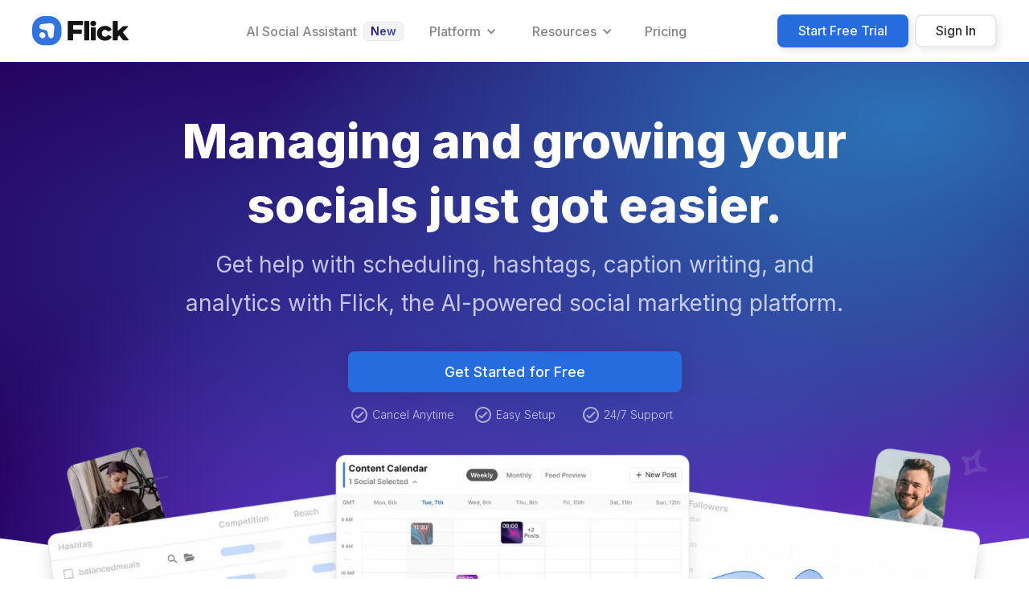

--- FILE ---
content_type: text/html; charset=UTF-8
request_url: https://www.flick.social/?fpr=dskomotini
body_size: 18119
content:
<!DOCTYPE html><!-- Last Published: Tue Sep 02 2025 09:33:08 GMT+0000 (Coordinated Universal Time) --><html data-wf-domain="marketing-site.flick.tech" data-wf-page="6239e4211c1fb063f741bcf4" data-wf-site="5ff5bc964272ff6278f83e5f" lang="en"><head><meta charset="utf-8"/><title>Flick: Social Media Marketing Platform</title><meta content="The tools you need to grow and manage your Socials: Scheduling, Hashtags, AI Content Writing &amp; Analytics. Built for business owners and marketers. 7-Day Free Trial." name="description"/><meta content="Flick: Social Media Marketing Platform" property="og:title"/><meta content="The tools you need to grow and manage your Socials: Scheduling, Hashtags, AI Content Writing &amp; Analytics. Built for business owners and marketers. 7-Day Free Trial." property="og:description"/><meta content="https://i.ibb.co/88HLyDW/Flick-social-Marketing-Platform.webp" property="og:image"/><meta content="Flick: Social Media Marketing Platform" property="twitter:title"/><meta content="The tools you need to grow and manage your Socials: Scheduling, Hashtags, AI Content Writing &amp; Analytics. Built for business owners and marketers. 7-Day Free Trial." property="twitter:description"/><meta content="https://i.ibb.co/88HLyDW/Flick-social-Marketing-Platform.webp" property="twitter:image"/><meta property="og:type" content="website"/><meta content="summary_large_image" name="twitter:card"/><meta content="width=device-width, initial-scale=1" name="viewport"/><link href="https://cdn.prod.website-files.com/5ff5bc964272ff6278f83e5f/css/flick-landing-page-1-a67b-eb76bdd667d5d.shared.6072f100a.min.css" rel="stylesheet" type="text/css"/><link href="https://fonts.googleapis.com" rel="preconnect"/><link href="https://fonts.gstatic.com" rel="preconnect" crossorigin="anonymous"/><script src="https://ajax.googleapis.com/ajax/libs/webfont/1.6.26/webfont.js" type="text/javascript"></script><script type="text/javascript">WebFont.load({  google: {    families: ["Inter:300,regular,500,600,700,800,900","Lora:regular,500,600,700,italic,500italic,600italic,700italic"]  }});</script><script src="https://use.typekit.net/oxk6elg.js" type="text/javascript"></script><script type="text/javascript">try{Typekit.load();}catch(e){}</script><script type="text/javascript">!function(o,c){var n=c.documentElement,t=" w-mod-";n.className+=t+"js",("ontouchstart"in o||o.DocumentTouch&&c instanceof DocumentTouch)&&(n.className+=t+"touch")}(window,document);</script><link href="https://cdn.prod.website-files.com/5ff5bc964272ff6278f83e5f/5ff5bc964272ff22a3f841b4_32px.png" rel="shortcut icon" type="image/x-icon"/><link href="https://cdn.prod.website-files.com/5ff5bc964272ff6278f83e5f/5ff5bc964272ffc9a6f841b5_256px.png" rel="apple-touch-icon"/><link href="https://www.flick.social" rel="canonical"/><script type="text/javascript">!function(f,b,e,v,n,t,s){if(f.fbq)return;n=f.fbq=function(){n.callMethod?n.callMethod.apply(n,arguments):n.queue.push(arguments)};if(!f._fbq)f._fbq=n;n.push=n;n.loaded=!0;n.version='2.0';n.agent='plwebflow';n.queue=[];t=b.createElement(e);t.async=!0;t.src=v;s=b.getElementsByTagName(e)[0];s.parentNode.insertBefore(t,s)}(window,document,'script','https://connect.facebook.net/en_US/fbevents.js');fbq('consent', 'revoke');fbq('init', '208984939967955');fbq('track', 'PageView');</script><style>
    .html5-video-player {
        background: transparent !important;
    }
</style>


<style>
    .glassfrosty {
        -webkit-backdrop-filter: blur(20px);
        backdrop-filter: blur(20px);
    }
</style>

<style>
    .flick-bg-gradient {

        background-color:hsla(263,100%,18%,1);
        background-image:
                radial-gradient(at 56% 59%, hsla(236,51%,40%,0.62) 0px, transparent 50%),
                radial-gradient(at 29% 34%, hsla(243,55%,35%,1) 0px, transparent 50%),
                radial-gradient(at 88% 10%, hsla(209,62%,45%,0.97) 0px, transparent 50%),
                radial-gradient(at 66% 31%, hsla(217,56%,43%,0.75) 0px, transparent 50%),
                radial-gradient(at 41% 81%, hsla(258,58%,47%,1) 0px, transparent 50%),
                radial-gradient(at 98% 99%, hsla(262,100%,65%,0.84) 0px, transparent 50%),
                radial-gradient(at 36% 95%, hsla(255,63%,40%,0.8) 0px, transparent 50%),
                radial-gradient(at 46% 67%, hsla(240,80%,65%,0.73) 0px, transparent 50%),
                radial-gradient(at 60% 45%, hsla(241,49%,35%,0.91) 0px, transparent 50%);
    }
</style>


<style>
    .card--shadow {
        box-shadow: -2px 2px 4px 0 rgba(128, 152, 213, 0.07) !important;
    }
</style>
<script src="https://cdn.jsdelivr.net/npm/js-cookie@3.0.5/dist/js.cookie.min.js"></script>
<script src="https://cdn.jsdelivr.net/npm/url-search-params@1.1.0/build/url-search-params.min.js"></script>
<script>
    const extractQueryParameters = (search) => {
        const urlParams = new URLSearchParams(search);

        const result = {};

        urlParams.forEach((v, k) => {
            result[k] = v;
        });

        return result;
    };


    function getCookie(name) {
        let matches = document.cookie.match(new RegExp(
            "(?:^|; )" + name.replace(/([\.$?*|{}\(\)\[\]\\\/\+^])/g, '\\$1') + "=([^;]*)"
        ));
        return matches ? decodeURIComponent(matches[1]) : undefined;
    }

    function setCookie(name, value, options = {}) {
        options = {
            domain: 'www.flick.social',
            ...options
        };

        if (options.expires instanceof Date) {
            options.expires = options.expires.toUTCString();
        }

        let updatedCookie = encodeURIComponent(name) + "=" + encodeURIComponent(value);

        for (let optionKey in options) {
            updatedCookie += "; " + optionKey;
            let optionValue = options[optionKey];
            if (optionValue !== true) {
                updatedCookie += "=" + optionValue;
            }
        }

        document.cookie = updatedCookie;
    }
</script>
<script>
    const ref = extractQueryParameters(window.location.search).ref;

    setCookie('flick_ref', ref);
</script>
<script type="text/javascript">
            /**
             * Configuration Variables
             */
            const MIXPANEL_PROJECT_TOKEN = '1a3d50de68cd1e05b5581166c6807a05';
            const MIXPANEL_PROXY_DOMAIN = 'https://www.flick.social/analytics';
            
            /**
             * Set the MIXPANEL_CUSTOM_LIB_URL - No need to change this
             */
            const MIXPANEL_CUSTOM_LIB_URL = MIXPANEL_PROXY_DOMAIN + "/lib.min.js";
            
            /**
             * Load the Mixpanel JS library asyncronously via the js snippet
             */
            (function(f,b){if(!b.__SV){var e,g,i,h;window.mixpanel=b;b._i=[];b.init=function(e,f,c){function g(a,d){var b=d.split(".");2==b.length&&(a=a[b[0]],d=b[1]);a[d]=function(){a.push([d].concat(Array.prototype.slice.call(arguments,0)))}}var a=b;"undefined"!==typeof c?a=b[c]=[]:c="mixpanel";a.people=a.people||[];a.toString=function(a){var d="mixpanel";"mixpanel"!==c&&(d+="."+c);a||(d+=" (stub)");return d};a.people.toString=function(){return a.toString(1)+".people (stub)"};i="disable time_event track track_pageview track_links track_forms track_with_groups add_group set_group remove_group register register_once alias unregister identify name_tag set_config reset opt_in_tracking opt_out_tracking has_opted_in_tracking has_opted_out_tracking clear_opt_in_out_tracking start_batch_senders people.set people.set_once people.unset people.increment people.append people.union people.track_charge people.clear_charges people.delete_user people.remove".split(" ");
for(h=0;h<i.length;h++)g(a,i[h]);var j="set set_once union unset remove delete".split(" ");a.get_group=function(){function b(c){d[c]=function(){call2_args=arguments;call2=[c].concat(Array.prototype.slice.call(call2_args,0));a.push([e,call2])}}for(var d={},e=["get_group"].concat(Array.prototype.slice.call(arguments,0)),c=0;c<j.length;c++)b(j[c]);return d};b._i.push([e,f,c])};b.__SV=1.2;e=f.createElement("script");e.type="text/javascript";e.async=!0;e.src="undefined"!==typeof MIXPANEL_CUSTOM_LIB_URL?
MIXPANEL_CUSTOM_LIB_URL:"file:"===f.location.protocol&&"//cdn.mxpnl.com/libs/mixpanel-2-latest.min.js".match(/^\/\//)?"https://cdn.mxpnl.com/libs/mixpanel-2-latest.min.js":"//cdn.mxpnl.com/libs/mixpanel-2-latest.min.js";g=f.getElementsByTagName("script")[0];g.parentNode.insertBefore(e,g)}})(document,window.mixpanel||[]);
  
  /**
             * Initialize a Mixpanel instance using project token and proxy domain
             */
  mixpanel.init(MIXPANEL_PROJECT_TOKEN, {
        track_pageview: true,
        ignore_dnt: true,
        cookie_domain: 'www.flick.social',
        api_host: MIXPANEL_PROXY_DOMAIN,
        loaded: (sdk) => {
            const getSessionId = () => {
                const SESSION_ID_COOKIE_KEY = 'flickSession_id';
                const LAST_ACTIVITY_COOKIE_KEY = 'flickSession_lastActivity';

                // Get the current session ID from local storage
                let sessionId = getCookie(SESSION_ID_COOKIE_KEY);

                // Check the timestamp of the last activity
                const lastActivity = parseInt(
                    getCookie(LAST_ACTIVITY_COOKIE_KEY) || '0',
                );

                // Current time in milliseconds
                const now = new Date().getTime();

                // Session timeout (e.g., 30 minutes)
                const SESSION_TIMEOUT = 30 * 60 * 1000;

                // If no session ID is found or the session has expired, create a new one
                if (!sessionId || now - lastActivity > SESSION_TIMEOUT) {
                    sessionId = 'session-' + new Date().getTime();
                    setCookie(SESSION_ID_COOKIE_KEY, sessionId);
                }

                // Update the last activity timestamp
                setCookie(LAST_ACTIVITY_COOKIE_KEY, now.toString());

                thisSessionId = sessionId;

                sdk.register({ session_id: sessionId });

                return thisSessionId;
            };

            const initializeInternalUserPropertiesOnNewSession = () => {
                const userPropertiesToSet = {
                    internalChannel: 'EMPTY',
                    internalContentUrl: 'EMPTY',
                    flick_url: window.location.href,
                };

                const userPropertiesToSetOnce = {
                    initial_flick_url: window.location.href,
                };

                if (!document.referrer) {
                    userPropertiesToSet['referring_domain'] = 'EMPTY';
                }

                sdk.register({ ...userPropertiesToSet });
                sdk.register_once(userPropertiesToSetOnce);
            };

            try {
                const TRACKING_SESSION_COOKIE_KEY = 'flick_trackingSession';
                const previousSessionId = getCookie(TRACKING_SESSION_COOKIE_KEY);
                const currentSessionId = getSessionId();

                if (!previousSessionId) {
                    setCookie(TRACKING_SESSION_COOKIE_KEY, currentSessionId);
                    initializeInternalUserPropertiesOnNewSession();
                    return;
                }

                if (previousSessionId !== currentSessionId) {
                    initializeInternalUserPropertiesOnNewSession();
                }
            } catch (error) {
                console.error(error);
            }
        },
    });
        </script>

<script>
const isNull = value => Object.is(value, null)
const isUndefined = value => value === undefined
const isNil = value => isNull(value) || isUndefined(value)
const isNotNil = value => !isNil(value)

const queryParams = [
  "utm_source",
  "utm_medium",
  "utm_campaign",
  "utm_campaign_id",
  "utm_content",
  "utm_name",
  "utm_term",
  "fbclid",
  "ad_id",
  "gclid",
  "gc_id",
  "referrer"
]

const prefix = "flick"

const cookieOpts = {
	domain: 'www.flick.social',
}

const firstTouchKey = `${prefix}_first_touch`
const lastTouchKey = `${prefix}_last_touch`
const gcIdKey = `${prefix}_gc_id`
const fbclidKey = `${prefix}_fbclid`

const getAttributionCookie = key => {
  const data = Cookies.get(key)

  if (!data) {
    return null
  }

  try {
    return JSON.parse(data)
  } catch (_) {}

  return data
}

const getFirstTouchAttribution = () => getCookie(firstTouchKey) ?? {}

const getLastTouchAttribution = () => getCookie(lastTouchKey) ?? {}

const getCurrentParams = () => {
  const sp = new URLSearchParams(window.location.search)

  const paramsWithValue = queryParams
    .map(param => {
      const value = sp.get(param)

      return value ? { param, value } : undefined
    })
    .filter(isNotNil)

  const referrer =
    sp.get("ref") || sp.get("referrer") || window.document.referrer

  if (referrer) {
    paramsWithValue.push({ param: "referrer", value: referrer })
  }

  const result = paramsWithValue.reduce((acc, cur) => {
    acc[cur.param] = cur.value

    return acc
  }, {})

  return {
    ...result,
    pathname: window.location.pathname
  }
}

  const toCamelCase = str => {
  return str.replace(/([-_][a-z])/g, group =>
    group
      .toUpperCase()
      .replace("-", "")
      .replace("_", "")
  )
}

const prepareAttributionData = (data, prefix) => {
  return Object.entries(data).reduce((acc, [key, value]) => {
    const camelCaseKey = toCamelCase(key)
    acc[
      `${prefix}${camelCaseKey.charAt(0).toUpperCase()}${camelCaseKey.slice(1)}`
    ] = value

    return acc
  }, {})
}
  
const storeAttributionValues = () => {
  const params = getCurrentParams()

  const hasFirstTouch = getAttributionCookie(firstTouchKey)

  if (!hasFirstTouch) {
    Cookies.set(firstTouchKey, JSON.stringify(params), cookieOpts)
    
    const firstTouchData = prepareAttributionData(params, 'firstTouch');
    mixpanel.people.set(firstTouchData);
    mixpanel.register(firstTouchData);
  }

  Cookies.set(lastTouchKey, JSON.stringify(params), cookieOpts)
  
  const lastTouchData = prepareAttributionData(params, 'lastTouch');
  mixpanel.people.set(lastTouchData);
  mixpanel.register(lastTouchData);

  if (params.fbclid) {
    Cookies.set(fbclidKey, params.fbclid, cookieOpts)
  }

  if (params.gclid) {
    Cookies.set(gcIdKey, params.gclid, cookieOpts)
  }
}

storeAttributionValues()
</script>

<script src="https://www.googleoptimize.com/optimize.js?id=GTM-KQ9PVF9"></script>

<!-- Facebook Pixel Code -->

<script>
    !function(f,b,e,v,n,t,s)
    {if(f.fbq)return;n=f.fbq=function(){n.callMethod?
        n.callMethod.apply(n,arguments):n.queue.push(arguments)};
        if(!f._fbq)f._fbq=n;n.push=n;n.loaded=!0;n.version='2.0';
        n.queue=[];t=b.createElement(e);t.async=!0;
        t.src=v;s=b.getElementsByTagName(e)[0];
        s.parentNode.insertBefore(t,s)}(window, document,'script',
		// proxies via our nginx server
        'https://www.flick.social/en_US/fb.js');
    fbq('init', '208984939967955');
    fbq('track', 'PageView');
</script>
<!-- End Facebook Pixel Code -->

<!-- Global site tag (gtag.js) - Google Analytics -->
<script async src="https://www.googletagmanager.com/gtag/js?id=G-GJXRQB61Z1"></script>
<script>
  window.dataLayer = window.dataLayer || [];
  function gtag(){dataLayer.push(arguments);}
  gtag('js', new Date());

  gtag('config', 'G-GJXRQB61Z1');
</script>
<!-- Event snippet for Page View conversion page -->
<script>
  gtag('event', 'conversion', {'send_to': 'AW-706676293/gDd-COXm6McZEMWM_NAC'});
</script>
<script type="text/javascript">
    (function(){var t=document.createElement("script");t.type="text/javascript",t.async=!0,t.src='https://cdn.firstpromoter.com/fprom.js',t.onload=t.onreadystatechange=function(){var t=this.readyState;if(!t||"complete"==t||"loaded"==t)try{$FPROM.init("x2vzm9wy",".flick.social")}catch(t){}};var e=document.getElementsByTagName("script")[0];e.parentNode.insertBefore(t,e)})();
</script>

<style>
    .hyp {
        word-break: break-word;
        -webkit-hyphens: auto;
        -moz-hyphens: auto;
        -ms-hyphens: auto;
        -o-hyphens: auto;
        hyphens: auto;
    }
</style>

<meta name='impact-site-verification' value='d5d3a4bc-a66e-4a92-92f1-e2ffc4a05948'>
<meta name="facebook-domain-verification" content="fucyseyn7o1nz8sw3n5hd8y96rv5v2" />
<meta name="google-adsense-account" content="ca-pub-7185937739866170">

<link rel="stylesheet" type="text/css" href="https://maciejsawicki.com/tooltipster-for-webflow/tooltipster.bundle.min.css">

<!-- https://searchatlas.com/otto-pixel/ -->
<script type="text/javascript" id="sa-dynamic-optimization" data-uuid="8420b365-ed15-4030-83e2-14eeb1c94d24" src="[data-uri]"></script><script type="text/javascript">window.__WEBFLOW_CURRENCY_SETTINGS = {"currencyCode":"USD","symbol":"$","decimal":".","fractionDigits":2,"group":",","template":"{{wf {\"path\":\"symbol\",\"type\":\"PlainText\"} }} {{wf {\"path\":\"amount\",\"type\":\"CommercePrice\"} }} {{wf {\"path\":\"currencyCode\",\"type\":\"PlainText\"} }}","hideDecimalForWholeNumbers":false};</script></head><body class="body-5"><div data-animation="default" class="navbar-flowbase w-nav" data-easing2="ease" data-easing="ease" data-collapse="medium" data-w-id="c8f05b3d-ca90-a555-764d-0de89f643795" role="banner" data-duration="200"><nav class="navbar-container"><div class="navshadow"></div><div class="navbar-left"><div class="navbar-logo-wrapper"><a href="/" aria-current="page" class="brandlogoonlight w-nav-brand w--current"><img alt="flick logo" loading="lazy" src="https://cdn.prod.website-files.com/5ff5bc964272ff6278f83e5f/5ff5bc964272ff63f5f841b0_Flick_Logo_standard-space2svg.svg" class="image-92"/></a><a href="/" aria-current="page" class="brandlogoondark w-nav-brand w--current"><img src="https://cdn.prod.website-files.com/5ff5bc964272ff6278f83e5f/6239f392a408ef0564c7ad42_flick-icon-white.svg" loading="lazy" alt="" class="image-93"/></a></div></div><nav role="navigation" class="nav-menu-middle ondarkdesktoponly w-nav-menu"><div data-delay="100" data-hover="true" class="navbar-dropdown ondark w-dropdown"><div class="navbar-toggle ondark w-dropdown-toggle"><div>Platform</div><div class="nav-icon w-icon-dropdown-toggle"></div></div><nav class="navbar-dropdown-list w-dropdown-list"><div class="navbar-base ondark"><div class="nav-content-wrapper-2"><div class="navgroup wide"><div class="dropdownsectionheading nospacing desktoponly"><h4 class="h3 subheadingnav ondark">Platform</h4></div><p class="body-medium text-light ondark">Visually plan your content ahead of time, quickly find the best hashtags, and track what&#x27;s actually working with best-in-class analytics.</p><a rel="keep-params" href="https://www.flick.social/app/register" class="new-button-small linkonly w-button">Get Started Today  →</a></div><div class="sectionsplitter ondark"></div><div class="navgroup wide"><div class="dropdownsectionheading"><h6 class="h6 navsubheading ondark">Product Areas</h6></div><a href="/instagram-hashtag-tool" class="navdropmenu ondark w-inline-block"><div class="iconspacing8px"><div class="iconwrapper-32px-new"><img alt="" loading="lazy" src="https://cdn.prod.website-files.com/5ff5bc964272ff6278f83e5f/624eef7d564ce41386f9bb84_Instagram-hashtag-tool.png"/></div></div><div class="div-block-35032"><h6 class="h6 navbar ondark">Instagram Hashtags</h6><p class="paragraph-7 ondark">Find, manage and analyze hashtags</p></div></a><a href="/instagram-scheduler" class="navdropmenu ondark w-inline-block"><div class="iconspacing8px"><div class="iconwrapper-32px-new"><img alt="" loading="lazy" src="https://cdn.prod.website-files.com/5ff5bc964272ff6278f83e5f/624eed41966b8f5521422479_Emojis-1.png"/></div></div><div class="div-block-35032"><h6 class="h6 navbar ondark">Instagram Scheduling</h6><p class="paragraph-7 ondark">Schedule your content ahead of time</p></div></a><a href="/instagram-analytics-tool" class="navdropmenu ondark w-inline-block"><div class="iconspacing8px"><div class="iconwrapper-32px-new"><img alt="" loading="lazy" src="https://cdn.prod.website-files.com/5ff5bc964272ff6278f83e5f/624eef01ba1ce9e4b3bb8692_instagram-analytics-tools.png"/></div></div><div class="div-block-35032"><h6 class="h6 navbar ondark">Instagram Analytics</h6><p class="paragraph-7 ondark">See what&#x27;s working, and what isn&#x27;t</p></div></a><a href="/mobile-app-flick" class="navdropmenu ondark w-inline-block"><div class="iconspacing8px"><div class="iconwrapper-32px-new"><img alt="" loading="lazy" src="https://cdn.prod.website-files.com/5ff5bc964272ff6278f83e5f/624eed41ff7a81ceced73074_Emojis.png"/></div></div><div class="div-block-35032"><h6 class="h6 navbar ondark">IOS &amp; Android App</h6><p class="paragraph-7 ondark">Hashtags, Scheduling &amp; Analytics </p></div></a></div><div class="sectionsplitter ondark"></div><div class="navgroup"><div class="dropdownsectionheading"><h6 class="h6 navsubheading ondark">Popular Features</h6></div><a href="/instagram-hashtag-search" class="navdropmenu small ondark w-inline-block"><div class="iconspacing4px"><div class="iconwrapper-24px"><img alt="" loading="lazy" src="https://cdn.prod.website-files.com/5ff5bc964272ff6278f83e5f/624eed41654d9af33c2bedf0_Emojis-5.png"/></div></div><div class="div-block-35032"><h6 class="h6 navbar small ondark">Hashtag Search</h6></div></a><a href="/hashtag-manager" class="navdropmenu small ondark w-inline-block"><div class="iconspacing4px"><div class="iconwrapper-24px"><img alt="" loading="lazy" src="https://cdn.prod.website-files.com/5ff5bc964272ff6278f83e5f/624eed41f22667a2b8d137d7_image%20963.png"/></div></div><div class="div-block-35032"><h6 class="h6 navbar small ondark">Hashtag Collections</h6></div></a><a href="/instagram-reporting" class="navdropmenu small ondark w-inline-block"><div class="iconspacing4px"><div class="iconwrapper-24px"><img alt="" loading="lazy" src="https://cdn.prod.website-files.com/5ff5bc964272ff6278f83e5f/624eed41f226671c5cd137d8_Emojis-2.png"/></div></div><div class="div-block-35032"><h6 class="h6 navbar small ondark">Instagram Analytics Reports</h6></div></a><a href="/instagram-hashtag-tracker" class="navdropmenu small ondark w-inline-block"><div class="iconspacing4px"><div class="iconwrapper-24px"><img alt="" loading="lazy" src="https://cdn.prod.website-files.com/5ff5bc964272ff6278f83e5f/624eed41b03da76fc49f3eb2_image%201340.png"/></div></div><div class="div-block-35032"><h6 class="h6 navbar small ondark">Hashtag Tracking</h6></div></a><a href="/instagram-planner" class="navdropmenu small ondark w-inline-block"><div class="iconspacing4px"><div class="iconwrapper-24px"><img alt="" loading="lazy" src="https://cdn.prod.website-files.com/5ff5bc964272ff6278f83e5f/624eed41ff7a81ceced73074_Emojis.png"/></div></div><div class="div-block-35032"><h6 class="h6 navbar small ondark">Instagram Feed Planner</h6></div></a></div></div><div class="line-break-right"></div></div></nav></div><div data-delay="100" data-hover="true" class="navbar-dropdown ondark w-dropdown"><div class="navbar-toggle ondark w-dropdown-toggle"><div>Resources</div><div class="nav-icon w-icon-dropdown-toggle"></div></div><nav class="navbar-dropdown-list w-dropdown-list"><div class="navbar-base ondark"><div class="nav-content-wrapper-2"><div class="navgroup wide"><div class="dropdownsectionheading nospacing desktoponly"><h4 class="h3 subheadingnav ondark">Resources</h4></div><p class="body-medium text-light ondark">Whether you&#x27;re an Instagram pro or just getting started, we&#x27;ve got tons of great content, templates and tools to help you kill it on Instagram.</p><a rel="keep-params" href="https://www.flick.social/app/register" class="new-button-small linkonly w-button">Get Started Today  →</a></div><div class="sectionsplitter ondark"></div><div class="navgroup"><div class="dropdownsectionheading"><h6 class="h6 navsubheading ondark">Training &amp; Content</h6></div><a href="https://www.flick.social/learn/blog" target="_blank" class="navdropmenu ondark w-inline-block"><div class="iconspacing8px"><div class="iconwrapper-32px"><img alt="" loading="lazy" src="https://cdn.prod.website-files.com/5ff5bc964272ff6278f83e5f/624eee5861788993b1b1ae7e_Flick-Blog-Social-media-learning.png" class="image-95"/></div></div><div class="div-block-35032"><h6 class="h6 navbar ondark">Blog</h6><p class="paragraph-7 ondark">Training, tips &amp; tricks</p></div></a><a href="https://www.flick.social/learn/academy" target="_blank" class="navdropmenu ondark w-inline-block"><div class="iconspacing8px"><div class="iconwrapper-32px"><img alt="" loading="lazy" src="https://cdn.prod.website-files.com/5ff5bc964272ff6278f83e5f/624eee601a2f790b5de4d1c3_flick-Academy-instagram-training.png"/></div></div><div class="div-block-35032"><h6 class="h6 navbar ondark">Academy</h6><p class="paragraph-7 ondark">Free Social Media training</p></div></a><a href="https://youtube.com/flicktraining" target="_blank" class="navdropmenu ondark w-inline-block"><div class="iconspacing8px"><div class="iconwrapper-32px-new"><img alt="" loading="lazy" src="https://cdn.prod.website-files.com/5ff5bc964272ff6278f83e5f/624eee688e0f180fe2c8ac5d_youtube-videos-for-social-media.png"/></div></div><div class="div-block-35032"><h6 class="h6 navbar ondark">YouTube</h6><p class="paragraph-7 ondark">Videos to help you learn</p></div></a></div><div class="navgroup"><div class="dropdownsectionheading"><h6 class="h6 navsubheading hiddendesktop">Hidden</h6></div><a href="https://www.flick.social/learn/instagram-analytics-benchmarks/25-50k-followers/3-months" target="_blank" class="navdropmenu ondark w-inline-block"><div class="iconspacing8px"><div class="iconwrapper-32px-new"><img alt="" loading="lazy" src="https://cdn.prod.website-files.com/5ff5bc964272ff6278f83e5f/624eed419daa79ab7c2ab55c_Emojis-3.png"/></div></div><div class="div-block-35032"><h6 class="h6 navbar ondark">Open Benchmarks</h6><p class="paragraph-7 ondark">Explore industry analytics</p></div></a><a href="https://www.facebook.com/groups/flicksocialhub" target="_blank" class="navdropmenu ondark w-inline-block"><div class="iconspacing8px"><div class="iconwrapper-32px-new"><img alt="" loading="lazy" src="https://cdn.prod.website-files.com/5ff5bc964272ff6278f83e5f/624eee3f4b121792c9a6bf1f_facebook-group-for-social-media-managers.png"/></div></div><div class="div-block-35032"><h6 class="h6 navbar ondark">Facebook Group</h6><p class="paragraph-7 ondark">Creator/SMM Community</p></div></a><a href="https://www.flick.social/learn/newsletter" target="_blank" class="navdropmenu ondark hidden w-inline-block"><div class="iconspacing8px"><div class="iconwrapper-32px-new"><img alt="" loading="lazy" src="https://cdn.prod.website-files.com/5ff5bc964272ff6278f83e5f/624eee4eeb335b23162fc70a_newsletter-about-social-media.png"/></div></div><div class="div-block-35032"><h6 class="h6 navbar ondark">Newsletter</h6><p class="paragraph-7 ondark">The latest Social Media news</p></div></a></div></div><div class="line-break-right"></div></div></nav></div><a href="https://www.flick.social/learn/pricing" target="_blank" class="new-navigationlink ondark w-nav-link">Pricing</a><a href="/affiliates" class="new-navigationlink ondark w-nav-link">Affiliates</a></nav><nav role="navigation" class="nav-menu-middle onlight w-nav-menu"><div class="div-block-35052"><a href="/ai-social-media-manager" class="new-navigationlink tight w-nav-link">AI Social Assistant</a><div class="badge"><p class="paragraph-8">New</p></div></div><div data-delay="100" data-hover="true" class="navbar-dropdown w-dropdown"><div class="navbar-toggle w-dropdown-toggle"><div>Platform</div><div class="nav-icon w-icon-dropdown-toggle"></div></div><nav class="navbar-dropdown-list w-dropdown-list"><div class="navbar-base"><div class="nav-content-wrapper-2"><div class="navgroup wide top"><div class="dropdownsectionheading nospacing desktoponly"><h4 class="h3 subheadingnav">Platform</h4></div><p class="body-medium text-light">Social media marketing made simple and effective. Get help at every stage of the social media process. </p><a rel="keep-params" href="https://www.flick.social/app/register" class="new-button-small linkonly desktoponly w-button">Get Started Today  →</a></div><div class="sectionsplitter"></div><div class="navgroup wide"><div class="dropdownsectionheading"><h6 class="h6 navsubheading">Product Areas</h6></div><a href="/ai-social-media-manager" class="navdropmenu w-inline-block"><div class="iconspacing8px"><div class="iconwrapper-32px-new"><img alt="" loading="lazy" src="https://cdn.prod.website-files.com/5ff5bc964272ff6278f83e5f/63f795188392307966a33e2c_aibubblefinal.webp"/></div></div><div class="div-block-35032"><h2 class="h6 navbar">AI Social Marketing Assistant</h2><p class="paragraph-7">Strategy, planning, ideas, and content</p></div></a><a href="/instagram-hashtag-tool" class="navdropmenu w-inline-block"><div class="iconspacing8px"><div class="iconwrapper-32px-new"><img alt="" loading="lazy" src="https://cdn.prod.website-files.com/5ff5bc964272ff6278f83e5f/624eef7d564ce41386f9bb84_Instagram-hashtag-tool.png"/></div></div><div class="div-block-35032"><h2 class="h6 navbar">Hashtag Tools</h2><p class="paragraph-7">Find, manage and analyze hashtags</p></div></a><a href="/social-media-scheduler" class="navdropmenu w-inline-block"><div class="iconspacing8px"><div class="iconwrapper-32px-new"><img alt="" loading="lazy" src="https://cdn.prod.website-files.com/5ff5bc964272ff6278f83e5f/624eed41966b8f5521422479_Emojis-1.png"/></div></div><div class="div-block-35032"><h2 class="h6 navbar">Post Scheduler</h2><p class="paragraph-7">Schedule your content ahead of time</p></div></a><a href="/instagram-analytics-tool" class="navdropmenu w-inline-block"><div class="iconspacing8px"><div class="iconwrapper-32px-new"><img alt="" loading="lazy" src="https://cdn.prod.website-files.com/5ff5bc964272ff6278f83e5f/624eef01ba1ce9e4b3bb8692_instagram-analytics-tools.png"/></div></div><div class="div-block-35032"><h2 class="h6 navbar">Analytics </h2><p class="paragraph-7">See what&#x27;s working, and what isn&#x27;t</p></div></a><a href="/mobile-app-flick" class="navdropmenu w-inline-block"><div class="iconspacing8px"><div class="iconwrapper-32px-new"><img alt="" loading="lazy" src="https://cdn.prod.website-files.com/5ff5bc964272ff6278f83e5f/624eed41ff7a81ceced73074_Emojis.png"/></div></div><div class="div-block-35032"><h2 class="h6 navbar">IOS &amp; Android App</h2><p class="paragraph-7">Hashtags, Scheduling &amp; Analytics</p></div></a></div><div class="sectionsplitter"></div><div class="navgroup"><div class="dropdownsectionheading"><h6 class="h6 navsubheading">Popular Features</h6></div><a href="/ai-social-media-manager" class="navdropmenu small w-inline-block"><div class="iconspacing4px"><div class="iconwrapper-24px"><img alt="" loading="lazy" src="https://cdn.prod.website-files.com/5ff5bc964272ff6278f83e5f/62cef13fcaee428b14b555f1_image%20949.png"/></div></div><div class="div-block-35032"><h3 class="h6 navbar small">AI Strategy &amp; Planning</h3></div></a><a href="/ai-social-media-manager" class="navdropmenu small w-inline-block"><div class="iconspacing4px"><div class="iconwrapper-24px"><img alt="" loading="lazy" src="https://cdn.prod.website-files.com/5ff5bc964272ff6278f83e5f/612e6ab0c7e707034804a7ab_Property%201%3DWriting.jpg"/></div></div><div class="div-block-35032"><h3 class="h6 navbar small">AI Caption Writing </h3></div></a><a href="/instagram-hashtag-search" class="navdropmenu small w-inline-block"><div class="iconspacing4px"><div class="iconwrapper-24px"><img alt="" loading="lazy" src="https://cdn.prod.website-files.com/5ff5bc964272ff6278f83e5f/624eed41654d9af33c2bedf0_Emojis-5.png"/></div></div><div class="div-block-35032"><h3 class="h6 navbar small">Hashtag Search</h3></div></a><a href="/hashtag-manager" class="navdropmenu small w-inline-block"><div class="iconspacing4px"><div class="iconwrapper-24px"><img alt="" loading="lazy" src="https://cdn.prod.website-files.com/5ff5bc964272ff6278f83e5f/624eed41f22667a2b8d137d7_image%20963.png"/></div></div><div class="div-block-35032"><h3 class="h6 navbar small">Hashtag Collections</h3></div></a><a href="/instagram-reporting" class="navdropmenu small w-inline-block"><div class="iconspacing4px"><div class="iconwrapper-24px"><img alt="" loading="lazy" src="https://cdn.prod.website-files.com/5ff5bc964272ff6278f83e5f/624eed41f226671c5cd137d8_Emojis-2.png"/></div></div><div class="div-block-35032"><h3 class="h6 navbar small">Instagram Analytics Reports</h3></div></a><a href="/instagram-hashtag-tracker" class="navdropmenu small w-inline-block"><div class="iconspacing4px"><div class="iconwrapper-24px"><img alt="" loading="lazy" src="https://cdn.prod.website-files.com/5ff5bc964272ff6278f83e5f/624eed41b03da76fc49f3eb2_image%201340.png"/></div></div><div class="div-block-35032"><h3 class="h6 navbar small">Hashtag Tracking</h3></div></a><a href="/instagram-planner" class="navdropmenu small w-inline-block"><div class="iconspacing4px"><div class="iconwrapper-24px"><img alt="" loading="lazy" src="https://cdn.prod.website-files.com/5ff5bc964272ff6278f83e5f/624eed41ff7a81ceced73074_Emojis.png"/></div></div><div class="div-block-35032"><h3 class="h6 navbar small">Instagram Feed Planner</h3></div></a></div></div><div class="line-break-right"></div></div></nav></div><div data-delay="100" data-hover="true" class="navbar-dropdown w-dropdown"><div class="navbar-toggle w-dropdown-toggle"><div>Resources</div><div class="nav-icon w-icon-dropdown-toggle"></div></div><nav class="navbar-dropdown-list w-dropdown-list"><div class="navbar-base"><div class="nav-content-wrapper-2"><div class="navgroup wide top"><div class="dropdownsectionheading nospacing desktoponly"><h4 class="h3 subheadingnav">Resources</h4></div><p class="body-medium text-light">Whether you&#x27;re an Instagram pro or just getting started, we&#x27;ve got tons of great content, templates and tools to help you kill it on Instagram.</p><a rel="keep-params" href="https://www.flick.social/app/register" class="new-button-small linkonly desktoponly w-button">Get Started Today  →</a></div><div class="sectionsplitter"></div><div class="navgroup"><div class="dropdownsectionheading"><h6 class="h6 navsubheading">Training &amp; Content</h6></div><a href="https://www.flick.social/learn/blog" target="_blank" class="navdropmenu w-inline-block"><div class="iconspacing8px"><div class="iconwrapper-32px"><img alt="" loading="lazy" src="https://cdn.prod.website-files.com/5ff5bc964272ff6278f83e5f/624eee5861788993b1b1ae7e_Flick-Blog-Social-media-learning.png" class="image-95"/></div></div><div class="div-block-35032"><h6 class="h6 navbar">Blog</h6><p class="paragraph-7">Training, tips &amp; tricks</p></div></a><a href="https://www.flick.social/learn/academy" target="_blank" class="navdropmenu w-inline-block"><div class="iconspacing8px"><div class="iconwrapper-32px"><img alt="" loading="lazy" src="https://cdn.prod.website-files.com/5ff5bc964272ff6278f83e5f/624eee601a2f790b5de4d1c3_flick-Academy-instagram-training.png"/></div></div><div class="div-block-35032"><h6 class="h6 navbar">Academy</h6><p class="paragraph-7">Free Social Media training</p></div></a><a href="https://youtube.com/flicktraining" target="_blank" class="navdropmenu w-inline-block"><div class="iconspacing8px"><div class="iconwrapper-32px-new"><img alt="" loading="lazy" src="https://cdn.prod.website-files.com/5ff5bc964272ff6278f83e5f/624eee688e0f180fe2c8ac5d_youtube-videos-for-social-media.png"/></div></div><div class="div-block-35032"><h6 class="h6 navbar">YouTube</h6><p class="paragraph-7">Videos to help you learn</p></div></a></div><div class="navgroup reducedspacing"><div class="dropdownsectionheading"><h6 class="h6 navsubheading hiddendesktop">Tools</h6></div><a href="https://www.flick.social/learn/instagram-analytics-benchmarks/25-50k-followers/3-months" class="navdropmenu w-inline-block"><div class="iconspacing8px"><div class="iconwrapper-32px-new"><img alt="" loading="lazy" src="https://cdn.prod.website-files.com/5ff5bc964272ff6278f83e5f/624eed419daa79ab7c2ab55c_Emojis-3.png"/></div></div><div class="div-block-35032"><h6 class="h6 navbar">Open Benchmarks</h6><p class="paragraph-7">Explore industry analytics</p></div></a><a href="https://www.facebook.com/groups/flicksocialhub" target="_blank" class="navdropmenu w-inline-block"><div class="iconspacing8px"><div class="iconwrapper-32px-new"><img alt="" loading="lazy" src="https://cdn.prod.website-files.com/5ff5bc964272ff6278f83e5f/624eee3f4b121792c9a6bf1f_facebook-group-for-social-media-managers.png"/></div></div><div class="div-block-35032"><h6 class="h6 navbar">Facebook Group</h6><p class="paragraph-7">Creator/SMM Community</p></div></a><a href="https://www.flick.social/learn/newsletter" target="_blank" class="navdropmenu w-inline-block"><div class="iconspacing8px"><div class="iconwrapper-32px-new"><img alt="" loading="lazy" src="https://cdn.prod.website-files.com/5ff5bc964272ff6278f83e5f/624eee4eeb335b23162fc70a_newsletter-about-social-media.png"/></div></div><div class="div-block-35032"><h6 class="h6 navbar">Newsletter</h6><p class="paragraph-7">The latest Social Media news</p></div></a></div></div><div class="line-break-right"></div></div></nav></div><a href="https://www.flick.social/learn/pricing" target="_blank" class="new-navigationlink w-nav-link">Pricing</a><a href="https://www.flick.social/app/login" class="new-navigationlink mobileonly w-nav-link">Sign In</a><div class="mobileupsalesection"><a rel="keep-params" href="https://www.flick.social/app/register" target="_blank" class="button-medium primary mobileonly w-button">Start 7 Day Free Trial</a><link rel="prefetch" href="https://www.flick.social/app/register"/></div></nav><div class="navbar-right onlight"><a href="https://www.flick.social/app/register" HidePrimaryButton="False" class="new-button-xxs blue w-nav-link">Start Free Trial</a><div class="desktoponly8pxspacing-copy"></div><div class="mobileonly8pxspacing"></div><a href="https://www.flick.social/app/login" class="new-button-xxs desktoponly w-nav-link">Sign In</a><div class="icononlybutton w-nav-button"><div class="icon-9 w-icon-nav-menu"></div></div></div><div class="navbar-right ondark"><a href="https://www.flick.social/app/login" class="new-button-xxs elevated desktoponly w-nav-link">Sign In</a><div class="desktoponly8pxspacing-copy"></div><a href="https://www.flick.social/app/register" rel="keep-params" class="new-button-xxs elevated desktoponly w-nav-link">Try for Free</a><div class="mobileonly8pxspacing"></div><div class="icononlybutton elevated w-nav-button"><div class="icon-8 w-icon-nav-menu"></div></div></div></nav></div><div class="herosection-home"><div class="flick-bg-gradient"><div class="page-wrapper"><div class="home-hero-wrapper home"><div class="heading--container bottomspace home"><h1 class="home-hero-heading massive color-white">Managing and growing your socials just got easier.</h1><p class="home-hero-body whitealphia-light">Get help with scheduling, hashtags, caption writing, and analytics with Flick, the AI-powered social marketing platform.</p></div></div><div class="div-block-35047 home"><div class="middlebutton"><div class="herobuttoncontainer"><a rel="keep-params" href="https://www.flick.social/app/register" class="button-medium primary hero w-button">Get Started for Free</a><link rel="prefetch" href="https://www.flick.social/app/register"/></div><div class="valuetick--row packed _16-top"><div id="w-node-_3b480c35-df80-6c38-0fa6-35f4aae76197-f741bcf4" class="value-tick-wrapper color-textalpha"><img src="https://cdn.prod.website-files.com/5ff5bc964272ff6278f83e5f/6304a7df60f872da5b69533a_check_circle_outline-24px%20(1).svg" alt="" class="icon-image small alpha"/><div class="body-xs">Cancel Anytime</div></div><div class="_16px-space mobileonly"></div><div id="w-node-_3b480c35-df80-6c38-0fa6-35f4aae7619b-f741bcf4" class="value-tick-wrapper desktop-only colortextalpha"><img src="https://cdn.prod.website-files.com/5ff5bc964272ff6278f83e5f/6304a7df60f872da5b69533a_check_circle_outline-24px%20(1).svg" alt="" class="icon-image small alpha"/><div class="body-xs">Easy Setup</div></div><div id="w-node-_3b480c35-df80-6c38-0fa6-35f4aae7619f-f741bcf4" class="value-tick-wrapper color-textalpha"><img src="https://cdn.prod.website-files.com/5ff5bc964272ff6278f83e5f/6304a7df60f872da5b69533a_check_circle_outline-24px%20(1).svg" alt="" class="icon-image small alpha"/><div class="body-xs">24/7 Support</div></div></div></div></div></div></div><div class="offset-page-wobble desktoponly home"><div class="image-fille-page-wobble--home"></div><div class="productsection--home"><div class="productimage--home home"><img src="https://cdn.prod.website-files.com/5ff5bc964272ff6278f83e5f/63502ba86aea371d3cd094b3_flick-instagram-platform-ref%20(1).webp" loading="lazy" sizes="(max-width: 1800px) 100vw, 1800px" srcset="https://cdn.prod.website-files.com/5ff5bc964272ff6278f83e5f/63502ba86aea371d3cd094b3_flick-instagram-platform-ref%20(1)-p-500.webp 500w, https://cdn.prod.website-files.com/5ff5bc964272ff6278f83e5f/63502ba86aea371d3cd094b3_flick-instagram-platform-ref%20(1)-p-800.webp 800w, https://cdn.prod.website-files.com/5ff5bc964272ff6278f83e5f/63502ba86aea371d3cd094b3_flick-instagram-platform-ref%20(1)-p-1080.webp 1080w, https://cdn.prod.website-files.com/5ff5bc964272ff6278f83e5f/63502ba86aea371d3cd094b3_flick-instagram-platform-ref%20(1)-p-1600.webp 1600w, https://cdn.prod.website-files.com/5ff5bc964272ff6278f83e5f/63502ba86aea371d3cd094b3_flick-instagram-platform-ref%20(1).webp 1800w" alt="social media management platform " class="desktop-ipad--only"/><div class="_40px-space ipadonly"></div></div></div></div></div><div class="productgridsection-home"><div class="page-wrapper home"><div class="upsalesection"><div class="vertcontentwrapper-650px"><h3 class="h3">The modern social marketing platform for busy business owners, marketers, and creators.</h3></div><div class="start-trial--wrapper desktoponly"><a rel="keep-params" href="https://www.flick.social/app/register" class="new-button-medium stretch w-button">Try Flick for Free</a><link rel="prefetch" href="https://www.flick.social/app/register"/><div class="valuetick--row packed"><div id="w-node-e7ba9e4e-e45e-2ded-a0bd-f841573d09bc-f741bcf4" class="value-tick-wrapper"><img src="https://cdn.prod.website-files.com/5ff5bc964272ff6278f83e5f/5ff5bc964272ff625af84071_LP%20-%20Tick%20-%20Blue.svg" alt="" class="icon-image small"/><div class="body-xs">7-Day Trial</div></div><div id="w-node-e7ba9e4e-e45e-2ded-a0bd-f841573d09c0-f741bcf4" class="value-tick-wrapper desktop-only"><img src="https://cdn.prod.website-files.com/5ff5bc964272ff6278f83e5f/5ff5bc964272ff625af84071_LP%20-%20Tick%20-%20Blue.svg" alt="" class="icon-image small"/><div class="body-xs">Easy setup</div></div><div id="w-node-e7ba9e4e-e45e-2ded-a0bd-f841573d09c4-f741bcf4" class="value-tick-wrapper"><img src="https://cdn.prod.website-files.com/5ff5bc964272ff6278f83e5f/5ff5bc964272ff625af84071_LP%20-%20Tick%20-%20Blue.svg" alt="" class="icon-image small"/><div class="body-xs">24/7 Support</div></div></div></div></div><div class="pps-includedinallplans"><p class="dashedlinetext">Explore The Platform</p></div><div><div class="card pinkgradient horizontal"><div><div class="ppc-topsectionwrapper horizontal"><div class="div3423"><h2 id="w-node-_14a01fcb-dd9d-3138-c261-88639e8f2387-f741bcf4" class="h2 notopspacing left-align">Iris, AI Social Media Assistant</h2></div><p class="body-large weight-300">Grow your brand and reduce your workload. Get help with strategy, planning, content creation and more!</p></div><div><a rel="keep-params" href="/ai-social-media-manager" target="_blank" class="new-button-medium wider gradient w-button">Learn about Iris</a></div></div><div class="div-block-35053"><img src="https://cdn.prod.website-files.com/5ff5bc964272ff6278f83e5f/64284d956c28f4192ee75fff_aisocialmediaassistant.webp" loading="lazy" sizes="(max-width: 1000px) 100vw, 1000px" srcset="https://cdn.prod.website-files.com/5ff5bc964272ff6278f83e5f/64284d956c28f4192ee75fff_aisocialmediaassistant-p-500.webp 500w, https://cdn.prod.website-files.com/5ff5bc964272ff6278f83e5f/64284d956c28f4192ee75fff_aisocialmediaassistant-p-800.webp 800w, https://cdn.prod.website-files.com/5ff5bc964272ff6278f83e5f/64284d956c28f4192ee75fff_aisocialmediaassistant.webp 1000w" alt="" class="image-101 desktoponly"/><img src="https://cdn.prod.website-files.com/5ff5bc964272ff6278f83e5f/642ac752e48f6a0b41333d70_aiscoialmediamanagermobile.webp" loading="lazy" sizes="(max-width: 1000px) 100vw, 1000px" srcset="https://cdn.prod.website-files.com/5ff5bc964272ff6278f83e5f/642ac752e48f6a0b41333d70_aiscoialmediamanagermobile-p-500.webp 500w, https://cdn.prod.website-files.com/5ff5bc964272ff6278f83e5f/642ac752e48f6a0b41333d70_aiscoialmediamanagermobile-p-800.webp 800w, https://cdn.prod.website-files.com/5ff5bc964272ff6278f83e5f/642ac752e48f6a0b41333d70_aiscoialmediamanagermobile.webp 1000w" alt="" class="image-101 mobileipadonly"/></div></div><div class="_24px-space"></div><div class="w-layout-grid grid-5"><div id="w-node-d975a0dd-d405-ef14-3308-f8b0de531c9b-f741bcf4" class="card blue"><div class="ppc-topsectionwrapper"><div class="div-block-35022"><h3 id="w-node-d975a0dd-d405-ef14-3308-f8b0de531c9e-f741bcf4" class="h2 blue">Hashtag Tools</h3><div class="iconwrapper-32px"><img src="https://cdn.prod.website-files.com/5ff5bc964272ff6278f83e5f/623aef417350c7df3f9fa128_Blue.svg" loading="lazy" alt="instagram logo"/></div></div><p class="body-large weight-300">No more shooting in the dark. Start reaching more people when you post, and tailor your hashtags to improve your performance.</p></div><a rel="keep-params" href="/instagram-hashtag-tool" class="new-button-medium wider blue w-button">Learn about Hashtag Tools</a><div class="ppimagewrapper"><img src="https://cdn.prod.website-files.com/5ff5bc964272ff6278f83e5f/625048cd352c1731fcbd1125_Instagram-scheduling-tool-1%20(7).jpg" loading="lazy" sizes="(max-width: 1350px) 100vw, 1350px" srcset="https://cdn.prod.website-files.com/5ff5bc964272ff6278f83e5f/625048cd352c1731fcbd1125_Instagram-scheduling-tool-1%20(7)-p-500.jpeg 500w, https://cdn.prod.website-files.com/5ff5bc964272ff6278f83e5f/625048cd352c1731fcbd1125_Instagram-scheduling-tool-1%20(7)-p-1080.jpeg 1080w, https://cdn.prod.website-files.com/5ff5bc964272ff6278f83e5f/625048cd352c1731fcbd1125_Instagram-scheduling-tool-1%20(7).jpg 1350w" alt="" class="cardimage"/></div></div><div id="w-node-d975a0dd-d405-ef14-3308-f8b0de531c8e-f741bcf4" class="card purple"><div class="ppc-topsectionwrapper"><div class="div-block-35022"><h2 id="w-node-d975a0dd-d405-ef14-3308-f8b0de531c91-f741bcf4" class="h2 purple">Post Scheduler</h2><div class="iconwrapper-32px"></div><div class="div-block-35043"><img src="https://cdn.prod.website-files.com/5ff5bc964272ff6278f83e5f/623aef337350c758119fa0c7_Purple.svg" loading="lazy" alt="facebook logo"/><img src="https://cdn.prod.website-files.com/5ff5bc964272ff6278f83e5f/623aef411fa7a996b21de126_Purple.svg" loading="lazy" alt="instagram logo"/><img src="https://cdn.prod.website-files.com/5ff5bc964272ff6278f83e5f/623aef50c424c24b879fb260_Purple.svg" loading="lazy" alt="instagram logo"/><img src="https://cdn.prod.website-files.com/5ff5bc964272ff6278f83e5f/647a10fccab8cbb9e54639aa_Linkedin-P.svg" loading="lazy" alt="instagram logo" class="image-102"/></div></div><p class="body-large weight-300">Your time and headspace are precious. Make planning, creating and publishing your content less stressful, with a reliable and easy-to-use Scheduler.</p></div><a rel="keep-params" href="/social-media-scheduler" class="new-button-medium wider purple w-button">Learn about Scheduler</a><div class="ppimagewrapper"><img src="https://cdn.prod.website-files.com/5ff5bc964272ff6278f83e5f/625048c2ef8cf952a96f365d_Instagram-scheduling-tool%20(7).jpg" loading="lazy" sizes="(max-width: 1350px) 100vw, 1350px" srcset="https://cdn.prod.website-files.com/5ff5bc964272ff6278f83e5f/625048c2ef8cf952a96f365d_Instagram-scheduling-tool%20(7)-p-500.jpeg 500w, https://cdn.prod.website-files.com/5ff5bc964272ff6278f83e5f/625048c2ef8cf952a96f365d_Instagram-scheduling-tool%20(7)-p-1080.jpeg 1080w, https://cdn.prod.website-files.com/5ff5bc964272ff6278f83e5f/625048c2ef8cf952a96f365d_Instagram-scheduling-tool%20(7).jpg 1350w" alt="" class="cardimage"/></div></div><div id="w-node-d975a0dd-d405-ef14-3308-f8b0de531ca8-f741bcf4" class="card orange"><div class="ppc-topsectionwrapper"><div class="div-block-35022"><h2 id="w-node-d975a0dd-d405-ef14-3308-f8b0de531cab-f741bcf4" class="h2 yellow">Analytics &amp; Reporting</h2><div class="iconwrapper-32px"><img src="https://cdn.prod.website-files.com/5ff5bc964272ff6278f83e5f/623aef4222473825c35edee9_Orange.svg" loading="lazy" alt="instagram logo"/></div></div><p class="body-large weight-300">It&#x27;s easy to lose track of what&#x27;s working on Social. Get the clarity and confidence you need to make the right decisions.</p></div><a rel="keep-params" href="/instagram-analytics-tool" class="new-button-medium wider orange w-button">Learn about Analytics Tool</a><div class="ppimagewrapper"><img src="https://cdn.prod.website-files.com/5ff5bc964272ff6278f83e5f/625047d8f9fc3af866c94152_Instagram-analytics-tool%20(7).jpg" loading="lazy" sizes="(max-width: 1350px) 100vw, 1350px" srcset="https://cdn.prod.website-files.com/5ff5bc964272ff6278f83e5f/625047d8f9fc3af866c94152_Instagram-analytics-tool%20(7)-p-500.jpeg 500w, https://cdn.prod.website-files.com/5ff5bc964272ff6278f83e5f/625047d8f9fc3af866c94152_Instagram-analytics-tool%20(7)-p-1080.jpeg 1080w, https://cdn.prod.website-files.com/5ff5bc964272ff6278f83e5f/625047d8f9fc3af866c94152_Instagram-analytics-tool%20(7).jpg 1350w" alt="" class="cardimage"/></div></div><div id="w-node-d975a0dd-d405-ef14-3308-f8b0de531cb5-f741bcf4" class="card"><div class="ppc-topsectionwrapper"><div class="div-block-35022"><h2 id="w-node-d975a0dd-d405-ef14-3308-f8b0de531cb8-f741bcf4" class="h2 notopspacing">Resources</h2><div class="iconset-container"><div class="iconwrapper-32px hasrightspacing"><img src="https://cdn.prod.website-files.com/5ff5bc964272ff6278f83e5f/623aef426033d59c81607c29_Grey.svg" loading="lazy" alt="instagram logo"/></div><div class="iconwrapper-32px hasrightspacing"><img src="https://cdn.prod.website-files.com/5ff5bc964272ff6278f83e5f/623aef50e24f28b971899dbf_Grey.svg" loading="lazy" alt="tiktok logo"/></div><div class="iconwrapper-32px"><img src="https://cdn.prod.website-files.com/5ff5bc964272ff6278f83e5f/623aef32f5795a060986896c_Grey.svg" loading="lazy" alt="facebook logo"/></div></div></div><p class="body-large weight-300">Whether you’re just getting started, or you’re mananging multiple clients, we’ve got training, templates, and tips to help you level up.</p></div><div><a rel="keep-params" href="https://www.flick.social/learn/blog" target="_blank" class="new-button-medium wider black w-button">Visit Flick&#x27;s Blog</a></div><div class="ppimagewrapper"><img src="https://cdn.prod.website-files.com/5ff5bc964272ff6278f83e5f/625046c7dd108a2c66232559_social-media-learning-resources%20(5).jpg" loading="lazy" sizes="(max-width: 1350px) 100vw, 1350px" srcset="https://cdn.prod.website-files.com/5ff5bc964272ff6278f83e5f/625046c7dd108a2c66232559_social-media-learning-resources%20(5)-p-500.jpeg 500w, https://cdn.prod.website-files.com/5ff5bc964272ff6278f83e5f/625046c7dd108a2c66232559_social-media-learning-resources%20(5)-p-800.jpeg 800w, https://cdn.prod.website-files.com/5ff5bc964272ff6278f83e5f/625046c7dd108a2c66232559_social-media-learning-resources%20(5)-p-1080.jpeg 1080w, https://cdn.prod.website-files.com/5ff5bc964272ff6278f83e5f/625046c7dd108a2c66232559_social-media-learning-resources%20(5).jpg 1350w" alt="" class="cardimage"/></div></div></div></div><div class="start-trial--wrapper mobileonly"><h3 class="h3 center _16pxbottom">Ready to level up your Instagram account? </h3><a rel="keep-params" href="https://www.flick.social/app/register" target="_blank" class="new-button-medium stretch w-button">Try Flick for Free</a><link rel="prefetch" href="https://www.flick.social/app/register"/><div class="valuetick--row packed"><div id="w-node-d975a0dd-d405-ef14-3308-f8b0de531cce-f741bcf4" class="value-tick-wrapper"><img src="https://cdn.prod.website-files.com/5ff5bc964272ff6278f83e5f/5ff5bc964272ff625af84071_LP%20-%20Tick%20-%20Blue.svg" alt="" class="icon-image small"/><div class="body-xs">7-Day Trial</div></div><div id="w-node-d975a0dd-d405-ef14-3308-f8b0de531cd2-f741bcf4" class="value-tick-wrapper desktop-only"><img src="https://cdn.prod.website-files.com/5ff5bc964272ff6278f83e5f/5ff5bc964272ff625af84071_LP%20-%20Tick%20-%20Blue.svg" alt="" class="icon-image small"/><div class="body-xs">Easy setup</div></div><div id="w-node-d975a0dd-d405-ef14-3308-f8b0de531cd6-f741bcf4" class="value-tick-wrapper"><img src="https://cdn.prod.website-files.com/5ff5bc964272ff6278f83e5f/5ff5bc964272ff625af84071_LP%20-%20Tick%20-%20Blue.svg" alt="" class="icon-image small"/><div class="body-xs">24/7 Support</div></div></div></div></div></div><div class="section-testimonial-slider"><div class="page-wrapper overflowvisible"><div class="vertcontentwrapper-800px center"><h2 class="h3 largermobile">Running your socials isn&#x27;t easy. It&#x27;s time to take back control of your time and headspace.</h2></div><div class="section-testimonial"><div class="container-testimonial"><div data-delay="4000" data-animation="slide" class="testimonial-slider-3 w-slider" data-autoplay="false" data-easing="ease" data-hide-arrows="false" data-disable-swipe="false" data-autoplay-limit="0" data-nav-spacing="3" data-duration="1000" data-infinite="true"><div class="testimonial-mask-2 w-slider-mask"><div class="testimonial-slide-2 w-slide"><div class="testimonialcardblock aqua"><div><div class="w-layout-grid testimonial-grid-2"><div class="avatar-wrapper"><div class="avatar"><img src="https://cdn.prod.website-files.com/5ff5bc964272ff6278f83e5f/624f10cd594b2702573e584c_social-media-marketing-platform-review.jpg" loading="lazy" sizes="(max-width: 756px) 100vw, 756px" srcset="https://cdn.prod.website-files.com/5ff5bc964272ff6278f83e5f/624f10cd594b2702573e584c_social-media-marketing-platform-review-p-500.jpeg 500w, https://cdn.prod.website-files.com/5ff5bc964272ff6278f83e5f/624f10cd594b2702573e584c_social-media-marketing-platform-review.jpg 756w" alt="benjamin leavitt - instagram coach " class="image-94"/></div><div class="quotescribble"><img src="https://cdn.prod.website-files.com/5ff5bc964272ff6278f83e5f/624afe2b59d4078017bfee4d_social-media-manager-quote.svg" loading="lazy" alt=""/></div></div><div id="w-node-_2a257196-5bce-b933-82fe-76e6e4cb4a73-f741bcf4" class="testimonial-content-3"><p class="body-medium">Without Flick, I wouldn’t be able to run and grow my business or personal brand the way I am. <span class="strong">Whether it&#x27;s planning my posts ahead of time, or finding niche hashtags quickly,</span> Flick helps me achieve my goals faster than ever before - it&#x27;s a must have platform for any business or brand that values their time and wants to leverage social effectively.</p><div class="div-block-35035"><div class="heading-xs">Benjamin Leavitt</div><div class="body-2xs color-light">Instagram Coach &amp; YouTuber</div></div></div></div></div></div></div><div class="testimonial-slide-2 w-slide"><div class="testimonialcardblock pink"><div><div class="w-layout-grid testimonial-grid-2"><div class="avatar-wrapper"><div class="avatar"><img src="https://cdn.prod.website-files.com/5ff5bc964272ff6278f83e5f/62504d21f0ffd00fd4a801e5_kimwillis.jpg" loading="lazy" alt="" class="image-94"/></div><div class="quotescribble"><img src="https://cdn.prod.website-files.com/5ff5bc964272ff6278f83e5f/624b05b83d9bef2789fa6130_flick-platform-review-pink.svg" loading="lazy" alt=""/></div></div><div id="w-node-_5cde5977-355a-0eca-562b-d58c44782bbc-f741bcf4" class="testimonial-content-3"><p class="body-medium">Flick&#x27;s been a game-changer for me. It’s helped me take the guesswork out of hashtag research and helped my clients posts get more visibility. I love the excellent reporting, and the ability to see the potential reach of a hashtag versus how popular a hashtag is. This is absolute gold! </p><div class="div-block-35035"><div class="heading-xs">Kim Willis</div><div class="body-2xs">SMM &amp; Owner of Save Your Time</div></div></div></div></div></div></div><div class="testimonial-slide-2 w-slide"><div class="testimonialcardblock purple"><div><div class="w-layout-grid testimonial-grid-2"><div class="avatar-wrapper"><div class="avatar"><img src="https://cdn.prod.website-files.com/5ff5bc964272ff6278f83e5f/624affc615b9464ff17a6adb_simonmitchell-flick-review.jpg" loading="lazy" alt="Simon Mitchell - Social media manager" class="image-94"/></div><div class="quotescribble"><img src="https://cdn.prod.website-files.com/5ff5bc964272ff6278f83e5f/624f113f061d195709ccda0e_Coach-social-media-manager-quote.svg" loading="lazy" alt=""/></div></div><div id="w-node-_3c19018e-4228-7318-6830-bcbe77d0b9cc-f741bcf4" class="testimonial-content-3"><p class="body-medium">With the help of Flick, my content ranks consistently on the hashtags I use. And, it helps me achieve these results in less than 60 minutes per month - I also love that Flick is now more than a hashtag tool. I can monitor the effectiveness of my content, and schedule my posts weeks in advance.</p><div class="div-block-35035"><div class="heading-2xs">Simon Mitchell</div><div class="body-2xs">Social Media Manager</div></div></div></div></div></div></div></div><div class="left-arrow-4 w-slider-arrow-left"><img src="https://cdn.prod.website-files.com/5ff5bc964272ff6278f83e5f/624b06b4d4934ca532cc5429_Arrow-left.svg" loading="lazy" alt="arrow pointing left"/></div><div class="right-arrow-4 w-slider-arrow-right"><img src="https://cdn.prod.website-files.com/5ff5bc964272ff6278f83e5f/624b06822b0a6f91e16b5274_Arrow-Right.svg" loading="lazy" alt="arrow pointing right"/></div><div class="slide-nav-3 w-slider-nav w-round"></div></div></div><div class="slider-dots w-embed"><style>
.w-slider-dot {
    background: #EFEFEF;}
    
.w-slider-dot.w-active {
    background: #575757;
		transform: scale(1.2);
    transition: width 0.5s, height 0.5s, transform 0.5s;
    
}
</style></div></div><div class="w-layout-grid _2-col-grid _32x32"><div class="card transparant referralleft"><h2 class="heading-small align-center">Helping you get organized, <br/>consistent, and productive on Social.</h2><p class="body-medium color-light align-centre">Using social for business isn’t easy. Save time, and improve results, no matter which platform is leading the way.</p></div><div class="card transparant referralright"><h2 class="heading-small align-center">Built with love, care and <br/>customer experience at its core.</h2><p class="body-medium color-light align-centre">Designed to help you succeed in every possible way—from our hands-on customer service, to thoughtful user experience.</p></div></div><div class="start-trial--wrapper desktoponly testimonialsection"><a rel="keep-params" href="https://www.flick.social/app/register" class="new-button-medium stretch w-button">Try Flick for Free</a><link rel="prefetch" href="https://www.flick.social/app/register"/><div class="valuetick--row packed"><div id="w-node-ff9789c2-64c4-f979-9c21-9e9711188b6b-f741bcf4" class="value-tick-wrapper"><img src="https://cdn.prod.website-files.com/5ff5bc964272ff6278f83e5f/5ff5bc964272ff625af84071_LP%20-%20Tick%20-%20Blue.svg" alt="" class="icon-image small"/><div class="body-xs">7-Day Trial</div></div><div id="w-node-ff9789c2-64c4-f979-9c21-9e9711188b6f-f741bcf4" class="value-tick-wrapper desktop-only"><img src="https://cdn.prod.website-files.com/5ff5bc964272ff6278f83e5f/5ff5bc964272ff625af84071_LP%20-%20Tick%20-%20Blue.svg" alt="" class="icon-image small"/><div class="body-xs">Easy setup</div></div><div id="w-node-ff9789c2-64c4-f979-9c21-9e9711188b73-f741bcf4" class="value-tick-wrapper"><img src="https://cdn.prod.website-files.com/5ff5bc964272ff6278f83e5f/5ff5bc964272ff625af84071_LP%20-%20Tick%20-%20Blue.svg" alt="" class="icon-image small"/><div class="body-xs">24/7 Support</div></div></div></div></div></div><div class="communitysection-home"><div class="bgwobble-black top"></div><div class="background-color-fill dark"><div class="page-wrapper _40top"><div class="horizcontentwrapper _10topbottom"><div class="vertcontentwrapper-550 justifycenter"><div class="vertcontentwrapper"><h2 class="h2 gradient-pink">Join a growing community of like-minded people using Social to grow their online presence.</h2></div><div class="mobileimage"><img src="https://cdn.prod.website-files.com/5ff5bc964272ff6278f83e5f/62459a4f646db939ec891f7c_social-media-marketing-community2%20(1).jpg" loading="lazy" sizes="(max-width: 2108px) 100vw, 2108px" srcset="https://cdn.prod.website-files.com/5ff5bc964272ff6278f83e5f/62459a4f646db939ec891f7c_social-media-marketing-community2%20(1)-p-500.jpeg 500w, https://cdn.prod.website-files.com/5ff5bc964272ff6278f83e5f/62459a4f646db939ec891f7c_social-media-marketing-community2%20(1)-p-800.jpeg 800w, https://cdn.prod.website-files.com/5ff5bc964272ff6278f83e5f/62459a4f646db939ec891f7c_social-media-marketing-community2%20(1)-p-1080.jpeg 1080w, https://cdn.prod.website-files.com/5ff5bc964272ff6278f83e5f/62459a4f646db939ec891f7c_social-media-marketing-community2%20(1)-p-1600.jpeg 1600w, https://cdn.prod.website-files.com/5ff5bc964272ff6278f83e5f/62459a4f646db939ec891f7c_social-media-marketing-community2%20(1)-p-2000.jpeg 2000w, https://cdn.prod.website-files.com/5ff5bc964272ff6278f83e5f/62459a4f646db939ec891f7c_social-media-marketing-community2%20(1).jpg 2108w" alt="social media marketing newsletter and facebook group "/></div><div class="w-layout-grid faqgrid-home"><div class="vertcontentwrapper-75"><div class="iconheadingcontainer"><div class="iconwrapper-32px-new hasrightspacing"><img src="https://cdn.prod.website-files.com/5ff5bc964272ff6278f83e5f/623da7621184d20ed8c3371f_social-media-management.jpg" loading="lazy" alt=""/></div><h3 class="h4 white">Private Facebook group</h3></div><p class="body-18px color-light">Bounce ideas off members of Flick’s Social Hub, a community of ambitious creators, marketers, and small business owners.</p></div><div class="vertcontentwrapper-75"><div class="iconheadingcontainer"><div class="iconwrapper-32px-new hasrightspacing"><img src="https://cdn.prod.website-files.com/5ff5bc964272ff6278f83e5f/623da776fd5513641b431350_social-management-platform.jpg" loading="lazy" alt=""/></div><h3 class="h4 white">The latest industry news</h3></div><p class="body-18px color-light">Be the first to know about platform updates, changes in trends, insights on new tools and more.</p></div><div class="vertcontentwrapper-75"><div class="iconheadingcontainer"><div class="iconwrapper-32px-new hasrightspacing"><img src="https://cdn.prod.website-files.com/5ff5bc964272ff6278f83e5f/623da9ff9b263e44a2745a2e_social-media-community.jpg" loading="lazy" alt=""/></div><h3 class="h4 white">Speak with Flick experts</h3></div><p class="body-18px color-light">Whether it&#x27;s your hashtag strategy or linking your social accounts, our team is here to support you.</p></div></div></div><div class="imagewrapper desktoponly"><img src="https://cdn.prod.website-files.com/5ff5bc964272ff6278f83e5f/62459a4f646db939ec891f7c_social-media-marketing-community2%20(1).jpg" loading="lazy" sizes="(max-width: 2108px) 100vw, 2108px" srcset="https://cdn.prod.website-files.com/5ff5bc964272ff6278f83e5f/62459a4f646db939ec891f7c_social-media-marketing-community2%20(1)-p-500.jpeg 500w, https://cdn.prod.website-files.com/5ff5bc964272ff6278f83e5f/62459a4f646db939ec891f7c_social-media-marketing-community2%20(1)-p-800.jpeg 800w, https://cdn.prod.website-files.com/5ff5bc964272ff6278f83e5f/62459a4f646db939ec891f7c_social-media-marketing-community2%20(1)-p-1080.jpeg 1080w, https://cdn.prod.website-files.com/5ff5bc964272ff6278f83e5f/62459a4f646db939ec891f7c_social-media-marketing-community2%20(1)-p-1600.jpeg 1600w, https://cdn.prod.website-files.com/5ff5bc964272ff6278f83e5f/62459a4f646db939ec891f7c_social-media-marketing-community2%20(1)-p-2000.jpeg 2000w, https://cdn.prod.website-files.com/5ff5bc964272ff6278f83e5f/62459a4f646db939ec891f7c_social-media-marketing-community2%20(1).jpg 2108w" alt="social media marketing newsletter and facebook group "/></div></div></div></div><div class="bgwobble-black bottom"></div></div><div class="image-background--testimonials--section-copy"><div class="page-wrapper--wide-copy"><h2 class="trusted-by--handwritten--mobile">Trusted by <span class="text-span-8">20,000+ </span> creators, brands and marketers.</h2><img src="https://cdn.prod.website-files.com/5ff5bc964272ff6278f83e5f/6127729c3a15d897e9785809_instagram-hashtag-analytics-tool-arrow.svg" loading="lazy" alt="" class="image-75"/><div class="bottow-row"><div class="floating-testimonial-card"><img src="https://cdn.prod.website-files.com/5ff5bc964272ff6278f83e5f/6127891901b88fc29cb49f67_instagram-dave-talas-flick.jpeg" loading="lazy" alt="" class="circle-profile-icon"/><div class="testimonial--text-wrapper"><div class="testimonial--name">davetalas</div><div class="testimonial--title">IG Marketing Coach</div><div class="_2px-seperator--horiz"></div><div class="testimonial--followers">170k Followers</div></div></div><div class="floating-testimonial-card"><img src="https://cdn.prod.website-files.com/5ff5bc964272ff6278f83e5f/6127820374efb1b95fa6d740_DIH.jpeg" loading="lazy" alt="" class="circle-profile-icon"/><div class="testimonial--text-wrapper"><div class="testimonial--name">design_interior_homes</div><div class="testimonial--title">Design Magazine</div><div class="_2px-seperator--horiz"></div><div class="testimonial--followers">2.9M Followers</div></div></div><div class="floating-testimonial-card"><img src="https://cdn.prod.website-files.com/5ff5bc964272ff6278f83e5f/612775ee8bd5e9b6237bf6be_phoebe-park-flick.jpeg" loading="lazy" alt="" class="circle-profile-icon"/><div class="testimonial--text-wrapper"><div class="testimonial--name">phoebeparke</div><div class="testimonial--title">Instagram Expert</div><div class="_2px-seperator--horiz"></div><div class="testimonial--followers">32.5k Followers</div></div></div><div class="floating-testimonial-card"><img src="https://cdn.prod.website-files.com/5ff5bc964272ff6278f83e5f/61278a44c5b40dfee988759b_instagram-peppermint-photographer-flick.jpeg" loading="lazy" alt="" class="circle-profile-icon"/><div class="testimonial--text-wrapper"><div class="testimonial--name">_peppermint.b</div><div class="testimonial--title">Travel Photographer</div><div class="_2px-seperator--horiz"></div><div class="testimonial--followers">140k Followers</div></div></div></div><div class="top-row"><div class="trusted-by---container"><img src="https://cdn.prod.website-files.com/5ff5bc964272ff6278f83e5f/612772bdc92eb87cd1f372d9_instagram-hashtag-analytics-tool-heart.svg" loading="lazy" alt="" class="trusted-by--heart-image"/><h2 class="trusted-by--handwritten">Trusted by 100k+ content creators, brands &amp; marketers.</h2></div><div class="floating-testimonial-card"><img src="https://cdn.prod.website-files.com/5ff5bc964272ff6278f83e5f/612777c28bd5e941af7bf96a_flick-instagram-tool-jack-wythe.jpeg" loading="lazy" alt="" class="circle-profile-icon"/><div class="testimonial--text-wrapper"><div class="testimonial--name">healthylivingjames</div><div class="testimonial--title">Food Blogger</div><div class="_2px-seperator--horiz"></div><div class="testimonial--followers">186k Followers</div></div></div><div class="floating-testimonial-card"><img src="https://cdn.prod.website-files.com/5ff5bc964272ff6278f83e5f/6127749d65000374b306d551_flick-review-peanut.jpeg" loading="lazy" alt="" class="circle-profile-icon"/><div class="testimonial--text-wrapper"><div class="testimonial--name">Peanut</div><div class="testimonial--title">Community App</div><div class="_2px-seperator--horiz"></div><div class="testimonial--followers">471k Followers</div></div></div><div class="floating-testimonial-card"><img src="https://cdn.prod.website-files.com/5ff5bc964272ff6278f83e5f/61278bd6d96a1325f543dedd_profile-willo%20(3).jpg" loading="lazy" alt="" class="circle-profile-icon"/><div class="testimonial--text-wrapper"><div class="testimonial--name">Willothecorgi</div><div class="testimonial--title">Content Creator</div><div class="_2px-seperator--horiz"></div><div class="testimonial--followers">182k Followers</div></div></div><div class="floating-testimonial-card--mobil-only"><img src="https://cdn.prod.website-files.com/5ff5bc964272ff6278f83e5f/61278651af478e5e5a1e30a7_the-futur-instagram-flick.jpeg" loading="lazy" alt="" class="circle-profile-icon"/><div class="testimonial--text-wrapper"><div class="testimonial--name">thefuturishere</div><div class="testimonial--title">Education Platform</div><div class="_2px-seperator--horiz"></div><div class="testimonial--followers">362k Followers</div></div></div></div></div><div class="div-block-333-copy"><h2 class="medium-heading--center--thin">Ready to get started?</h2><div class="button--container _20-top"><a rel="keep-params" href="https://www.flick.social/app/register" class="button-medium w-button">Try Flick for Free 🚀</a></div></div><div class="div-block-336"><img src="https://cdn.prod.website-files.com/5ff5bc964272ff6278f83e5f/6127981c91b0d7919a812cdd_Group%20263.jpg" loading="lazy" alt="" class="image-76"/></div></div><div class="faqsectionhome"><div class="page-wrapper"><div class="flat-heading--container"><div class="div-block-343"><h2 class="heading-14">Frequently Asked Questions</h2><p class="medium-body">Got a question about Flick&#x27;s all-in-one social marketing platform that&#x27;s not outlined below? Visit our <a href="https://help.flick.tech/en/" target="_blank" class="link">Help Articles. </a></p></div></div><div class="_20px--spacer"></div><div class="_2px-seperator--horiz blue"></div><div class="_20px--spacer"></div><div class="faq-section-2"><div class="faq-container"><div class="w-layout-grid faq-grid"><div class="faq-wrap-2"><div class="faq-question-wrap"><a href="#" class="faq-question-bar w-inline-block"><div class="question-title">What is Flick?</div><img src="https://cdn.prod.website-files.com/5e360a99f4dd53fd793925af/5e37b729a3d85b636a279df8_plus.svg" alt="Plus icon"/></a><div class="faq-content"><p class="faq-paragraph">Flick is an all-in-one social media marketing platform. Scheduling, hashtag, analytics, and writing tools to help you grow and manage your socials.</p></div></div><div class="faq-question-wrap"><a href="#" class="faq-question-bar w-inline-block"><div class="question-title">What devices can I use Flick on?</div><img src="https://cdn.prod.website-files.com/5e360a99f4dd53fd793925af/5e37b729a3d85b636a279df8_plus.svg" alt="Plus icon"/></a><div class="faq-content"><p class="faq-paragraph">You can access Flick on your web browser, or by downloading our iOS or Android App. No matter where you go, your hashtags, analytics, and content calendar will follow.<br/><br/>Download Flick&#x27;s <a href="https://apps.apple.com/us/app/flick-hashtag-assistant/id1484623155?ign-mpt=uo%3D2&amp;utm_source=website&amp;utm_medium=mobile-app-page&amp;utm_content=app-store-logo" class="link">iOS App</a> or <a href="https://play.google.com/store/apps/details?id=com.flick.assistant.production&amp;hl=en_GB&amp;gl=US" target="_blank" class="link">Android App.</a><br/></p></div></div><div class="faq-question-wrap"><a href="#" class="faq-question-bar w-inline-block"><div class="question-title">Is Flick approved for Instagram? </div><img src="https://cdn.prod.website-files.com/5e360a99f4dd53fd793925af/5e37b729a3d85b636a279df8_plus.svg" width="16" alt="Plus icon"/></a><div class="faq-content"><p class="faq-paragraph">Yes, Flick only only uses the official <a href="https://developers.facebook.com/docs/instagram-api" class="link">Instagram API </a>for publishing, analytics and hashtags. Your account will always be 100% safe. <br/><br/>Meta/Facebook even wrote a Success Story about Flick!<strong> </strong><a href="https://developers.facebook.com/products/instagram/success-stories/flick/" target="_blank" class="link-19">Read it here.</a><br/></p></div></div><div class="faq-question-wrap"><a href="#" class="faq-question-bar w-inline-block"><div class="question-title">Will I be able to search for Hashtags in my language?</div><img src="https://cdn.prod.website-files.com/5e360a99f4dd53fd793925af/5e37b729a3d85b636a279df8_plus.svg" alt="Plus icon"/></a><div class="faq-content"><p class="faq-paragraph">Flick&#x27;s Hashtag Search works in 20+ languages and makes finding hashtags easy. If the hashtags are discoverable on Instagram, they&#x27;re also available on Flick.<br/></p></div></div><div class="faq-question-wrap"><a href="#" class="faq-question-bar w-inline-block"><div class="question-title">Can you schedule Instagram posts?</div><img src="https://cdn.prod.website-files.com/5e360a99f4dd53fd793925af/5e37b729a3d85b636a279df8_plus.svg" alt="Plus icon"/></a><div class="faq-content"><p class="faq-paragraph">Yes! With Flick, you can visually plan your future instagram posts, as well as Facebook, TikTok and LinkedIn with a visual drag and drop calendar, preview your future feed, and access the best hashtags available from one easy-to-use platform.</p></div></div></div><div><div class="faq-cta"><h3 class="heading-15">Ready to get started?</h3><p class="paragraph-4 center">Join 100k+ creators, brands and social media managers using Flick to save them time and improve results.</p><div class="_20px--spacer"></div><a rel="keep-params" href="https://www.flick.social/app/register" class="button-medium primary hero v2 w-button">Start 7 Day Free Trial  🚀</a><link rel="prefetch" href="https://www.flick.social/app/register"/></div></div></div></div></div></div></div><footer id="footer" class="footer"><div class="footer-flex-container"><div class="div-block-307"><a href="#" class="footer-logo-link w-inline-block"><img src="https://cdn.prod.website-files.com/5ff5bc964272ff6278f83e5f/5ff5bc964272ff41c4f841b3_Flick_Logo_standardspace3%203.svg" alt="" class="footer-image"/></a><p>All-in-one Social Marketing Platform.</p><div class="div-block-308"><a href="https://www.facebook.com/flick.socials" class="w-inline-block"><img src="https://cdn.prod.website-files.com/5ff5bc964272ff6278f83e5f/5ff5bc964272ff17b3f8417d_facebook.svg" alt="facebook logo" class="icon"/></a><a href="https://twitter.com/flick_social" class="w-inline-block"><img src="https://cdn.prod.website-files.com/5ff5bc964272ff6278f83e5f/5ff5bc964272ff2c8bf8416b_twitter.svg" alt="Twitter Logo" class="icon"/></a><a href="https://www.instagram.com/flick.social" target="_blank" class="w-inline-block"><img src="https://cdn.prod.website-files.com/5ff5bc964272ff6278f83e5f/5ff5bc964272ff2053f84175_instagram.svg" alt="Instagram Logo" class="icon"/></a><a rel="keep-params" href="https://www.youtube.com/channel/UCtsFi4xrS3-wbkWxXLIOPaw/videos" target="_blank" class="w-inline-block"><img src="https://cdn.prod.website-files.com/5ff5bc964272ff6278f83e5f/60c1ea0a73728f08dcdae65e_youtube.svg" alt="Youtube Logo" class="icon"/></a></div></div><div class="div-block-306"><div class="div-block-35041"><h2 class="footer-heading">Product Areas</h2><ul role="list" class="w-list-unstyled"><li><a href="/instagram-hashtag-tool" rel="keep-params" class="footer-link">Instagram Hashtag Tool</a></li><li><a href="/social-media-scheduler" rel="keep-params" class="footer-link">Social Post Scheduler</a></li><li><a href="/ai-social-media-manager" rel="keep-params" class="footer-link">AI Social Media Tools</a></li><li><a href="/instagram-analytics-tool" rel="keep-params" class="footer-link">Instagram Analytics Tool</a></li></ul><h2 class="footer-heading secondrow">Popular Features</h2><ul role="list" class="w-list-unstyled"><li><a href="/instagram-hashtag-search" rel="keep-params" class="footer-link">Hashtag Search</a><a href="/instagram-hashtag-search" rel="keep-params" class="footer-link">Hashtag Finder</a></li><li><a href="/hashtag-manager" rel="keep-params" class="footer-link">Hashtag Manager</a></li><li><a href="/banned-instagram-hashtags" rel="keep-params" class="footer-link">Banned Hashtag Checker</a></li><li><a href="/instagram-reporting" rel="keep-params" class="footer-link">Instagram Analytics Reports</a></li><li><a href="/instagram-scheduler" rel="keep-params" class="footer-link">Instagram Post Scheduler</a></li><li><a href="/instagram-hashtag-tracker" rel="keep-params" class="footer-link">Instagram Hashtag Tracker</a><a href="/instagram-planner" rel="keep-params" class="footer-link">Instagram Feed Planner</a><a href="/ai-social-media-manager" rel="keep-params" class="footer-link">AI Social Media Assistant</a></li></ul></div><div><h2 class="footer-heading">Platform</h2><ul role="list" class="w-list-unstyled"><li><a href="https://www.flick.social/learn/pricing" rel="keep-params" class="footer-link">Pricing</a></li><li><a href="https://feedback.flick.tech" rel="keep-params" target="_blank" class="footer-link">Roadmap</a></li><li><a href="https://www.notion.so/flicktech/Open-Wiki-28d8b1a833b5415991411c215e53f43a" rel="keep-params" target="_blank" class="footer-link">Open Wiki</a></li><li><a href="https://feedback.flick.tech/changelog" rel="keep-params" target="_blank" class="footer-link">Changelog</a><a href="https://flick.canny.io/feature-requests" rel="keep-params" target="_blank" class="footer-link">Request Feature</a></li><li><a href="https://www.iubenda.com/terms-and-conditions/90176702" target="_blank" class="footer-link">Terms &amp; Conditions</a></li></ul></div><div><h2 class="footer-heading">Resources</h2><ul role="list" class="w-list-unstyled"><li><a rel="keep-params" href="https://www.flick.social/learn/blog" target="_blank" class="footer-link">Blog</a></li><li><a href="https://www.flick.social/learn/academy" target="_blank" class="footer-link">Academy</a><a href="https://help.flick.tech/en/" target="_blank" class="footer-link">Help Center</a></li><li><a href="/affiliates" rel="keep-params" class="footer-link">Affiliate Program</a></li><li><a rel="keep-params" href="https://www.flick.social/learn/instagram-analytics-benchmarks/25-50k-followers/3-months" target="_blank" class="footer-link">Open Benchmarks</a></li><li><a href="/tools" rel="keep-params" class="footer-link">Social Media Tools</a><a href="https://www.flick.social/tools/ai-caption-generator" rel="keep-params" target="_blank" class="footer-link">AI Caption Generator</a><a href="/tools/ai-social-media-post-generator" rel="keep-params" class="footer-link">AI Social Post Generator</a><a href="/tools/instagram-hashtag-generator" rel="keep-params" class="footer-link">Instagram Hashtag Generator</a><a href="https://www.flick.social/tools/instagram-caption-generator" rel="keep-params" target="_blank" class="footer-link">Instagram Caption Generator</a></li></ul></div><div><h2 class="footer-heading">Legal &amp; Contact</h2><ul role="list" class="w-list-unstyled"><li><a rel="keep-params" href="mailto:support@flick.social?subject=Support%20Request" class="footer-link">Support</a></li><li><a href="mailto:sam@flick.social?subject=Partnership%20Enquiry" rel="keep-params" class="footer-link">Partnerships</a></li><li><a href="mailto:sam@flick.social?subject=Marketing%20Request" rel="keep-params" class="footer-link">Marketing</a></li><li><a rel="keep-params" href="mailto:Support@flick.tech?subject=Billing%20Issue" class="footer-link">Billing</a></li><li><a href="https://www.iubenda.com/terms-and-conditions/90176702" target="_blank" class="footer-link">Privacy Policy</a></li><li><a href="https://help.flick.tech/en/articles/4528826-flick-s-refund-policy" target="_blank" class="footer-link">Refund Policy</a></li></ul></div></div></div><div class="footer-top-wrap-2"></div><div class="w-container"><div class="text-block-68">© 2024 Flick.Tech LTD | All rights reserved.</div></div></footer><script src="https://d3e54v103j8qbb.cloudfront.net/js/jquery-3.5.1.min.dc5e7f18c8.js?site=5ff5bc964272ff6278f83e5f" type="text/javascript" integrity="sha256-9/aliU8dGd2tb6OSsuzixeV4y/faTqgFtohetphbbj0=" crossorigin="anonymous"></script><script src="https://cdn.prod.website-files.com/5ff5bc964272ff6278f83e5f/js/flick-landing-page-1-a67b-eb76bdd667d5d.schunk.36b8fb49256177c8.js" type="text/javascript"></script><script src="https://cdn.prod.website-files.com/5ff5bc964272ff6278f83e5f/js/flick-landing-page-1-a67b-eb76bdd667d5d.schunk.af46330a45d127e0.js" type="text/javascript"></script><script src="https://cdn.prod.website-files.com/5ff5bc964272ff6278f83e5f/js/flick-landing-page-1-a67b-eb76bdd667d5d.202b5662.bfbba8fe11334232.js" type="text/javascript"></script><script>
    $(document).ready(function() {
        const pathname = window.location.pathname.replace('/', '').replace('.html', '');

        const queryParams = extractQueryParameters(window.location.search);

        const params = {
            referrer:
                queryParams.ref || queryParams.referrer || queryParams.referer,
        };

        let isMobile = false;

        if(/(android|bb\d+|meego).+mobile|avantgo|bada\/|blackberry|blazer|compal|elaine|fennec|hiptop|iemobile|ip(hone|od)|ipad|iris|kindle|Android|Silk|lge |maemo|midp|mmp|netfront|opera m(ob|in)i|palm( os)?|phone|p(ixi|re)\/|plucker|pocket|psp|series(4|6)0|symbian|treo|up\.(browser|link)|vodafone|wap|windows (ce|phone)|xda|xiino/i.test(navigator.userAgent)
            || /1207|6310|6590|3gso|4thp|50[1-6]i|770s|802s|a wa|abac|ac(er|oo|s\-)|ai(ko|rn)|al(av|ca|co)|amoi|an(ex|ny|yw)|aptu|ar(ch|go)|as(te|us)|attw|au(di|\-m|r |s )|avan|be(ck|ll|nq)|bi(lb|rd)|bl(ac|az)|br(e|v)w|bumb|bw\-(n|u)|c55\/|capi|ccwa|cdm\-|cell|chtm|cldc|cmd\-|co(mp|nd)|craw|da(it|ll|ng)|dbte|dc\-s|devi|dica|dmob|do(c|p)o|ds(12|\-d)|el(49|ai)|em(l2|ul)|er(ic|k0)|esl8|ez([4-7]0|os|wa|ze)|fetc|fly(\-|_)|g1 u|g560|gene|gf\-5|g\-mo|go(\.w|od)|gr(ad|un)|haie|hcit|hd\-(m|p|t)|hei\-|hi(pt|ta)|hp( i|ip)|hs\-c|ht(c(\-| |_|a|g|p|s|t)|tp)|hu(aw|tc)|i\-(20|go|ma)|i230|iac( |\-|\/)|ibro|idea|ig01|ikom|im1k|inno|ipaq|iris|ja(t|v)a|jbro|jemu|jigs|kddi|keji|kgt( |\/)|klon|kpt |kwc\-|kyo(c|k)|le(no|xi)|lg( g|\/(k|l|u)|50|54|\-[a-w])|libw|lynx|m1\-w|m3ga|m50\/|ma(te|ui|xo)|mc(01|21|ca)|m\-cr|me(rc|ri)|mi(o8|oa|ts)|mmef|mo(01|02|bi|de|do|t(\-| |o|v)|zz)|mt(50|p1|v )|mwbp|mywa|n10[0-2]|n20[2-3]|n30(0|2)|n50(0|2|5)|n7(0(0|1)|10)|ne((c|m)\-|on|tf|wf|wg|wt)|nok(6|i)|nzph|o2im|op(ti|wv)|oran|owg1|p800|pan(a|d|t)|pdxg|pg(13|\-([1-8]|c))|phil|pire|pl(ay|uc)|pn\-2|po(ck|rt|se)|prox|psio|pt\-g|qa\-a|qc(07|12|21|32|60|\-[2-7]|i\-)|qtek|r380|r600|raks|rim9|ro(ve|zo)|s55\/|sa(ge|ma|mm|ms|ny|va)|sc(01|h\-|oo|p\-)|sdk\/|se(c(\-|0|1)|47|mc|nd|ri)|sgh\-|shar|sie(\-|m)|sk\-0|sl(45|id)|sm(al|ar|b3|it|t5)|so(ft|ny)|sp(01|h\-|v\-|v )|sy(01|mb)|t2(18|50)|t6(00|10|18)|ta(gt|lk)|tcl\-|tdg\-|tel(i|m)|tim\-|t\-mo|to(pl|sh)|ts(70|m\-|m3|m5)|tx\-9|up(\.b|g1|si)|utst|v400|v750|veri|vi(rg|te)|vk(40|5[0-3]|\-v)|vm40|voda|vulc|vx(52|53|60|61|70|80|81|83|85|98)|w3c(\-| )|webc|whit|wi(g |nc|nw)|wmlb|wonu|x700|yas\-|your|zeto|zte\-/i.test(navigator.userAgent.substr(0,4))) {
            isMobile = true;
        }

        try {
            mixpanel.track('Visited Website', {
                name: pathname === '' ? 'home' : pathname,
                device: isMobile ? 'mobile' : 'desktop',
                ...params,
            });
        } catch (error) {
            console.error(error);
        }

        const fbClickID = queryParams.fbclid;

        if (fbClickID && fbClickID.trim() !== '') {
            setCookie('flick_fbClickID', fbClickID);
        }

        $("a[rel~='keep-params']").click(function (e) {
            e.preventDefault();

            const createHrefWithCurrentParams = (hrefOrPathname) => {
                const query = new URLSearchParams(window.location.search);

                const href = hrefOrPathname.startsWith('/') ? `https://www.flick.social${hrefOrPathname}` : hrefOrPathname;

                const dest = new URL(href);

                // IKR, I thought it should be (key, value) too...
                query.forEach((value, key) => {
                    dest.searchParams.set(key, value);
                });

                return dest.toString();
            };

            const target = e.target.getAttribute('target');

            // in my experience, a short timeout has helped overcome browser bugs
            window.setTimeout(function () {
                const dest = createHrefWithCurrentParams(e.target.getAttribute('href'));

                // metaKey === CMD on mac
                if (target === '_blank' || e.metaKey) {
                    window.open(dest, '_blank');
                    return;
                }

                window.location.href = dest;
            }, 50);
        });
    });

</script>

<script>
    let fName = undefined;

    const refFromCookies = getCookie('flick_ref');

    if (ref) {
        const fNameFromRef = refFromCookies.split('_')[0]

        if (fNameFromRef) {
            fName = fNameFromRef.charAt(0).toUpperCase() + fNameFromRef.slice(1)
        }
    }

    const oldText = $("#ref_hero").text();
    const newText = oldText.replace("{fname} ", fName ? `${fName} ` : 'A friend ');

    $("#ref_hero").text(newText);
</script>
<script type="text/javascript">
    (function(e,t,o,n,p,r,i){e.visitorGlobalObjectAlias=n;e[e.visitorGlobalObjectAlias]=e[e.visitorGlobalObjectAlias]||function(){(e[e.visitorGlobalObjectAlias].q=e[e.visitorGlobalObjectAlias].q||[]).push(arguments)};e[e.visitorGlobalObjectAlias].l=(new Date).getTime();r=t.createElement("script");r.src=o;r.async=true;i=t.getElementsByTagName("script")[0];i.parentNode.insertBefore(r,i)})(window,document,"https://diffuser-cdn.app-us1.com/diffuser/diffuser.js","vgo");
    vgo('setAccount', '68659162');
    vgo('setTrackByDefault', true);

    vgo('process');
</script></body></html>

--- FILE ---
content_type: text/css
request_url: https://cdn.prod.website-files.com/5ff5bc964272ff6278f83e5f/css/flick-landing-page-1-a67b-eb76bdd667d5d.shared.6072f100a.min.css
body_size: 69903
content:
html{-webkit-text-size-adjust:100%;-ms-text-size-adjust:100%;font-family:sans-serif}body{margin:0}article,aside,details,figcaption,figure,footer,header,hgroup,main,menu,nav,section,summary{display:block}audio,canvas,progress,video{vertical-align:baseline;display:inline-block}audio:not([controls]){height:0;display:none}[hidden],template{display:none}a{background-color:#0000}a:active,a:hover{outline:0}abbr[title]{border-bottom:1px dotted}b,strong{font-weight:700}dfn{font-style:italic}h1{margin:.67em 0;font-size:2em}mark{color:#000;background:#ff0}small{font-size:80%}sub,sup{vertical-align:baseline;font-size:75%;line-height:0;position:relative}sup{top:-.5em}sub{bottom:-.25em}img{border:0}svg:not(:root){overflow:hidden}hr{box-sizing:content-box;height:0}pre{overflow:auto}code,kbd,pre,samp{font-family:monospace;font-size:1em}button,input,optgroup,select,textarea{color:inherit;font:inherit;margin:0}button{overflow:visible}button,select{text-transform:none}button,html input[type=button],input[type=reset]{-webkit-appearance:button;cursor:pointer}button[disabled],html input[disabled]{cursor:default}button::-moz-focus-inner,input::-moz-focus-inner{border:0;padding:0}input{line-height:normal}input[type=checkbox],input[type=radio]{box-sizing:border-box;padding:0}input[type=number]::-webkit-inner-spin-button,input[type=number]::-webkit-outer-spin-button{height:auto}input[type=search]{-webkit-appearance:none}input[type=search]::-webkit-search-cancel-button,input[type=search]::-webkit-search-decoration{-webkit-appearance:none}legend{border:0;padding:0}textarea{overflow:auto}optgroup{font-weight:700}table{border-collapse:collapse;border-spacing:0}td,th{padding:0}@font-face{font-family:webflow-icons;src:url([data-uri])format("truetype");font-weight:400;font-style:normal}[class^=w-icon-],[class*=\ w-icon-]{speak:none;font-variant:normal;text-transform:none;-webkit-font-smoothing:antialiased;-moz-osx-font-smoothing:grayscale;font-style:normal;font-weight:400;line-height:1;font-family:webflow-icons!important}.w-icon-slider-right:before{content:""}.w-icon-slider-left:before{content:""}.w-icon-nav-menu:before{content:""}.w-icon-arrow-down:before,.w-icon-dropdown-toggle:before{content:""}.w-icon-file-upload-remove:before{content:""}.w-icon-file-upload-icon:before{content:""}*{box-sizing:border-box}html{height:100%}body{color:#333;background-color:#fff;min-height:100%;margin:0;font-family:Arial,sans-serif;font-size:14px;line-height:20px}img{vertical-align:middle;max-width:100%;display:inline-block}html.w-mod-touch *{background-attachment:scroll!important}.w-block{display:block}.w-inline-block{max-width:100%;display:inline-block}.w-clearfix:before,.w-clearfix:after{content:" ";grid-area:1/1/2/2;display:table}.w-clearfix:after{clear:both}.w-hidden{display:none}.w-button{color:#fff;line-height:inherit;cursor:pointer;background-color:#3898ec;border:0;border-radius:0;padding:9px 15px;text-decoration:none;display:inline-block}input.w-button{-webkit-appearance:button}html[data-w-dynpage] [data-w-cloak]{color:#0000!important}.w-code-block{margin:unset}pre.w-code-block code{all:inherit}.w-optimization{display:contents}.w-webflow-badge,.w-webflow-badge>img{box-sizing:unset;width:unset;height:unset;max-height:unset;max-width:unset;min-height:unset;min-width:unset;margin:unset;padding:unset;float:unset;clear:unset;border:unset;border-radius:unset;background:unset;background-image:unset;background-position:unset;background-size:unset;background-repeat:unset;background-origin:unset;background-clip:unset;background-attachment:unset;background-color:unset;box-shadow:unset;transform:unset;direction:unset;font-family:unset;font-weight:unset;color:unset;font-size:unset;line-height:unset;font-style:unset;font-variant:unset;text-align:unset;letter-spacing:unset;-webkit-text-decoration:unset;text-decoration:unset;text-indent:unset;text-transform:unset;list-style-type:unset;text-shadow:unset;vertical-align:unset;cursor:unset;white-space:unset;word-break:unset;word-spacing:unset;word-wrap:unset;transition:unset}.w-webflow-badge{white-space:nowrap;cursor:pointer;box-shadow:0 0 0 1px #0000001a,0 1px 3px #0000001a;visibility:visible!important;opacity:1!important;z-index:2147483647!important;color:#aaadb0!important;overflow:unset!important;background-color:#fff!important;border-radius:3px!important;width:auto!important;height:auto!important;margin:0!important;padding:6px!important;font-size:12px!important;line-height:14px!important;text-decoration:none!important;display:inline-block!important;position:fixed!important;inset:auto 12px 12px auto!important;transform:none!important}.w-webflow-badge>img{position:unset;visibility:unset!important;opacity:1!important;vertical-align:middle!important;display:inline-block!important}h1,h2,h3,h4,h5,h6{margin-bottom:10px;font-weight:700}h1{margin-top:20px;font-size:38px;line-height:44px}h2{margin-top:20px;font-size:32px;line-height:36px}h3{margin-top:20px;font-size:24px;line-height:30px}h4{margin-top:10px;font-size:18px;line-height:24px}h5{margin-top:10px;font-size:14px;line-height:20px}h6{margin-top:10px;font-size:12px;line-height:18px}p{margin-top:0;margin-bottom:10px}blockquote{border-left:5px solid #e2e2e2;margin:0 0 10px;padding:10px 20px;font-size:18px;line-height:22px}figure{margin:0 0 10px}figcaption{text-align:center;margin-top:5px}ul,ol{margin-top:0;margin-bottom:10px;padding-left:40px}.w-list-unstyled{padding-left:0;list-style:none}.w-embed:before,.w-embed:after{content:" ";grid-area:1/1/2/2;display:table}.w-embed:after{clear:both}.w-video{width:100%;padding:0;position:relative}.w-video iframe,.w-video object,.w-video embed{border:none;width:100%;height:100%;position:absolute;top:0;left:0}fieldset{border:0;margin:0;padding:0}button,[type=button],[type=reset]{cursor:pointer;-webkit-appearance:button;border:0}.w-form{margin:0 0 15px}.w-form-done{text-align:center;background-color:#ddd;padding:20px;display:none}.w-form-fail{background-color:#ffdede;margin-top:10px;padding:10px;display:none}label{margin-bottom:5px;font-weight:700;display:block}.w-input,.w-select{color:#333;vertical-align:middle;background-color:#fff;border:1px solid #ccc;width:100%;height:38px;margin-bottom:10px;padding:8px 12px;font-size:14px;line-height:1.42857;display:block}.w-input::placeholder,.w-select::placeholder{color:#999}.w-input:focus,.w-select:focus{border-color:#3898ec;outline:0}.w-input[disabled],.w-select[disabled],.w-input[readonly],.w-select[readonly],fieldset[disabled] .w-input,fieldset[disabled] .w-select{cursor:not-allowed}.w-input[disabled]:not(.w-input-disabled),.w-select[disabled]:not(.w-input-disabled),.w-input[readonly],.w-select[readonly],fieldset[disabled]:not(.w-input-disabled) .w-input,fieldset[disabled]:not(.w-input-disabled) .w-select{background-color:#eee}textarea.w-input,textarea.w-select{height:auto}.w-select{background-color:#f3f3f3}.w-select[multiple]{height:auto}.w-form-label{cursor:pointer;margin-bottom:0;font-weight:400;display:inline-block}.w-radio{margin-bottom:5px;padding-left:20px;display:block}.w-radio:before,.w-radio:after{content:" ";grid-area:1/1/2/2;display:table}.w-radio:after{clear:both}.w-radio-input{float:left;margin:3px 0 0 -20px;line-height:normal}.w-file-upload{margin-bottom:10px;display:block}.w-file-upload-input{opacity:0;z-index:-100;width:.1px;height:.1px;position:absolute;overflow:hidden}.w-file-upload-default,.w-file-upload-uploading,.w-file-upload-success{color:#333;display:inline-block}.w-file-upload-error{margin-top:10px;display:block}.w-file-upload-default.w-hidden,.w-file-upload-uploading.w-hidden,.w-file-upload-error.w-hidden,.w-file-upload-success.w-hidden{display:none}.w-file-upload-uploading-btn{cursor:pointer;background-color:#fafafa;border:1px solid #ccc;margin:0;padding:8px 12px;font-size:14px;font-weight:400;display:flex}.w-file-upload-file{background-color:#fafafa;border:1px solid #ccc;flex-grow:1;justify-content:space-between;margin:0;padding:8px 9px 8px 11px;display:flex}.w-file-upload-file-name{font-size:14px;font-weight:400;display:block}.w-file-remove-link{cursor:pointer;width:auto;height:auto;margin-top:3px;margin-left:10px;padding:3px;display:block}.w-icon-file-upload-remove{margin:auto;font-size:10px}.w-file-upload-error-msg{color:#ea384c;padding:2px 0;display:inline-block}.w-file-upload-info{padding:0 12px;line-height:38px;display:inline-block}.w-file-upload-label{cursor:pointer;background-color:#fafafa;border:1px solid #ccc;margin:0;padding:8px 12px;font-size:14px;font-weight:400;display:inline-block}.w-icon-file-upload-icon,.w-icon-file-upload-uploading{width:20px;margin-right:8px;display:inline-block}.w-icon-file-upload-uploading{height:20px}.w-container{max-width:940px;margin-left:auto;margin-right:auto}.w-container:before,.w-container:after{content:" ";grid-area:1/1/2/2;display:table}.w-container:after{clear:both}.w-container .w-row{margin-left:-10px;margin-right:-10px}.w-row:before,.w-row:after{content:" ";grid-area:1/1/2/2;display:table}.w-row:after{clear:both}.w-row .w-row{margin-left:0;margin-right:0}.w-col{float:left;width:100%;min-height:1px;padding-left:10px;padding-right:10px;position:relative}.w-col .w-col{padding-left:0;padding-right:0}.w-col-1{width:8.33333%}.w-col-2{width:16.6667%}.w-col-3{width:25%}.w-col-4{width:33.3333%}.w-col-5{width:41.6667%}.w-col-6{width:50%}.w-col-7{width:58.3333%}.w-col-8{width:66.6667%}.w-col-9{width:75%}.w-col-10{width:83.3333%}.w-col-11{width:91.6667%}.w-col-12{width:100%}.w-hidden-main{display:none!important}@media screen and (max-width:991px){.w-container{max-width:728px}.w-hidden-main{display:inherit!important}.w-hidden-medium{display:none!important}.w-col-medium-1{width:8.33333%}.w-col-medium-2{width:16.6667%}.w-col-medium-3{width:25%}.w-col-medium-4{width:33.3333%}.w-col-medium-5{width:41.6667%}.w-col-medium-6{width:50%}.w-col-medium-7{width:58.3333%}.w-col-medium-8{width:66.6667%}.w-col-medium-9{width:75%}.w-col-medium-10{width:83.3333%}.w-col-medium-11{width:91.6667%}.w-col-medium-12{width:100%}.w-col-stack{width:100%;left:auto;right:auto}}@media screen and (max-width:767px){.w-hidden-main,.w-hidden-medium{display:inherit!important}.w-hidden-small{display:none!important}.w-row,.w-container .w-row{margin-left:0;margin-right:0}.w-col{width:100%;left:auto;right:auto}.w-col-small-1{width:8.33333%}.w-col-small-2{width:16.6667%}.w-col-small-3{width:25%}.w-col-small-4{width:33.3333%}.w-col-small-5{width:41.6667%}.w-col-small-6{width:50%}.w-col-small-7{width:58.3333%}.w-col-small-8{width:66.6667%}.w-col-small-9{width:75%}.w-col-small-10{width:83.3333%}.w-col-small-11{width:91.6667%}.w-col-small-12{width:100%}}@media screen and (max-width:479px){.w-container{max-width:none}.w-hidden-main,.w-hidden-medium,.w-hidden-small{display:inherit!important}.w-hidden-tiny{display:none!important}.w-col{width:100%}.w-col-tiny-1{width:8.33333%}.w-col-tiny-2{width:16.6667%}.w-col-tiny-3{width:25%}.w-col-tiny-4{width:33.3333%}.w-col-tiny-5{width:41.6667%}.w-col-tiny-6{width:50%}.w-col-tiny-7{width:58.3333%}.w-col-tiny-8{width:66.6667%}.w-col-tiny-9{width:75%}.w-col-tiny-10{width:83.3333%}.w-col-tiny-11{width:91.6667%}.w-col-tiny-12{width:100%}}.w-widget{position:relative}.w-widget-map{width:100%;height:400px}.w-widget-map label{width:auto;display:inline}.w-widget-map img{max-width:inherit}.w-widget-map .gm-style-iw{text-align:center}.w-widget-map .gm-style-iw>button{display:none!important}.w-widget-twitter{overflow:hidden}.w-widget-twitter-count-shim{vertical-align:top;text-align:center;background:#fff;border:1px solid #758696;border-radius:3px;width:28px;height:20px;display:inline-block;position:relative}.w-widget-twitter-count-shim *{pointer-events:none;-webkit-user-select:none;user-select:none}.w-widget-twitter-count-shim .w-widget-twitter-count-inner{text-align:center;color:#999;font-family:serif;font-size:15px;line-height:12px;position:relative}.w-widget-twitter-count-shim .w-widget-twitter-count-clear{display:block;position:relative}.w-widget-twitter-count-shim.w--large{width:36px;height:28px}.w-widget-twitter-count-shim.w--large .w-widget-twitter-count-inner{font-size:18px;line-height:18px}.w-widget-twitter-count-shim:not(.w--vertical){margin-left:5px;margin-right:8px}.w-widget-twitter-count-shim:not(.w--vertical).w--large{margin-left:6px}.w-widget-twitter-count-shim:not(.w--vertical):before,.w-widget-twitter-count-shim:not(.w--vertical):after{content:" ";pointer-events:none;border:solid #0000;width:0;height:0;position:absolute;top:50%;left:0}.w-widget-twitter-count-shim:not(.w--vertical):before{border-width:4px;border-color:#75869600 #5d6c7b #75869600 #75869600;margin-top:-4px;margin-left:-9px}.w-widget-twitter-count-shim:not(.w--vertical).w--large:before{border-width:5px;margin-top:-5px;margin-left:-10px}.w-widget-twitter-count-shim:not(.w--vertical):after{border-width:4px;border-color:#fff0 #fff #fff0 #fff0;margin-top:-4px;margin-left:-8px}.w-widget-twitter-count-shim:not(.w--vertical).w--large:after{border-width:5px;margin-top:-5px;margin-left:-9px}.w-widget-twitter-count-shim.w--vertical{width:61px;height:33px;margin-bottom:8px}.w-widget-twitter-count-shim.w--vertical:before,.w-widget-twitter-count-shim.w--vertical:after{content:" ";pointer-events:none;border:solid #0000;width:0;height:0;position:absolute;top:100%;left:50%}.w-widget-twitter-count-shim.w--vertical:before{border-width:5px;border-color:#5d6c7b #75869600 #75869600;margin-left:-5px}.w-widget-twitter-count-shim.w--vertical:after{border-width:4px;border-color:#fff #fff0 #fff0;margin-left:-4px}.w-widget-twitter-count-shim.w--vertical .w-widget-twitter-count-inner{font-size:18px;line-height:22px}.w-widget-twitter-count-shim.w--vertical.w--large{width:76px}.w-background-video{color:#fff;height:500px;position:relative;overflow:hidden}.w-background-video>video{object-fit:cover;z-index:-100;background-position:50%;background-size:cover;width:100%;height:100%;margin:auto;position:absolute;inset:-100%}.w-background-video>video::-webkit-media-controls-start-playback-button{-webkit-appearance:none;display:none!important}.w-background-video--control{background-color:#0000;padding:0;position:absolute;bottom:1em;right:1em}.w-background-video--control>[hidden]{display:none!important}.w-slider{text-align:center;clear:both;-webkit-tap-highlight-color:#0000;tap-highlight-color:#0000;background:#ddd;height:300px;position:relative}.w-slider-mask{z-index:1;white-space:nowrap;height:100%;display:block;position:relative;left:0;right:0;overflow:hidden}.w-slide{vertical-align:top;white-space:normal;text-align:left;width:100%;height:100%;display:inline-block;position:relative}.w-slider-nav{z-index:2;text-align:center;-webkit-tap-highlight-color:#0000;tap-highlight-color:#0000;height:40px;margin:auto;padding-top:10px;position:absolute;inset:auto 0 0}.w-slider-nav.w-round>div{border-radius:100%}.w-slider-nav.w-num>div{font-size:inherit;line-height:inherit;width:auto;height:auto;padding:.2em .5em}.w-slider-nav.w-shadow>div{box-shadow:0 0 3px #3336}.w-slider-nav-invert{color:#fff}.w-slider-nav-invert>div{background-color:#2226}.w-slider-nav-invert>div.w-active{background-color:#222}.w-slider-dot{cursor:pointer;background-color:#fff6;width:1em;height:1em;margin:0 3px .5em;transition:background-color .1s,color .1s;display:inline-block;position:relative}.w-slider-dot.w-active{background-color:#fff}.w-slider-dot:focus{outline:none;box-shadow:0 0 0 2px #fff}.w-slider-dot:focus.w-active{box-shadow:none}.w-slider-arrow-left,.w-slider-arrow-right{cursor:pointer;color:#fff;-webkit-tap-highlight-color:#0000;tap-highlight-color:#0000;-webkit-user-select:none;user-select:none;width:80px;margin:auto;font-size:40px;position:absolute;inset:0;overflow:hidden}.w-slider-arrow-left [class^=w-icon-],.w-slider-arrow-right [class^=w-icon-],.w-slider-arrow-left [class*=\ w-icon-],.w-slider-arrow-right [class*=\ w-icon-]{position:absolute}.w-slider-arrow-left:focus,.w-slider-arrow-right:focus{outline:0}.w-slider-arrow-left{z-index:3;right:auto}.w-slider-arrow-right{z-index:4;left:auto}.w-icon-slider-left,.w-icon-slider-right{width:1em;height:1em;margin:auto;inset:0}.w-slider-aria-label{clip:rect(0 0 0 0);border:0;width:1px;height:1px;margin:-1px;padding:0;position:absolute;overflow:hidden}.w-slider-force-show{display:block!important}.w-dropdown{text-align:left;z-index:900;margin-left:auto;margin-right:auto;display:inline-block;position:relative}.w-dropdown-btn,.w-dropdown-toggle,.w-dropdown-link{vertical-align:top;color:#222;text-align:left;white-space:nowrap;margin-left:auto;margin-right:auto;padding:20px;text-decoration:none;position:relative}.w-dropdown-toggle{-webkit-user-select:none;user-select:none;cursor:pointer;padding-right:40px;display:inline-block}.w-dropdown-toggle:focus{outline:0}.w-icon-dropdown-toggle{width:1em;height:1em;margin:auto 20px auto auto;position:absolute;top:0;bottom:0;right:0}.w-dropdown-list{background:#ddd;min-width:100%;display:none;position:absolute}.w-dropdown-list.w--open{display:block}.w-dropdown-link{color:#222;padding:10px 20px;display:block}.w-dropdown-link.w--current{color:#0082f3}.w-dropdown-link:focus{outline:0}@media screen and (max-width:767px){.w-nav-brand{padding-left:10px}}.w-lightbox-backdrop{cursor:auto;letter-spacing:normal;text-indent:0;text-shadow:none;text-transform:none;visibility:visible;white-space:normal;word-break:normal;word-spacing:normal;word-wrap:normal;color:#fff;text-align:center;z-index:2000;opacity:0;-webkit-user-select:none;-moz-user-select:none;-webkit-tap-highlight-color:transparent;background:#000000e6;outline:0;font-family:Helvetica Neue,Helvetica,Ubuntu,Segoe UI,Verdana,sans-serif;font-size:17px;font-style:normal;font-weight:300;line-height:1.2;list-style:disc;position:fixed;inset:0;-webkit-transform:translate(0)}.w-lightbox-backdrop,.w-lightbox-container{-webkit-overflow-scrolling:touch;height:100%;overflow:auto}.w-lightbox-content{height:100vh;position:relative;overflow:hidden}.w-lightbox-view{opacity:0;width:100vw;height:100vh;position:absolute}.w-lightbox-view:before{content:"";height:100vh}.w-lightbox-group,.w-lightbox-group .w-lightbox-view,.w-lightbox-group .w-lightbox-view:before{height:86vh}.w-lightbox-frame,.w-lightbox-view:before{vertical-align:middle;display:inline-block}.w-lightbox-figure{margin:0;position:relative}.w-lightbox-group .w-lightbox-figure{cursor:pointer}.w-lightbox-img{width:auto;max-width:none;height:auto}.w-lightbox-image{float:none;max-width:100vw;max-height:100vh;display:block}.w-lightbox-group .w-lightbox-image{max-height:86vh}.w-lightbox-caption{text-align:left;text-overflow:ellipsis;white-space:nowrap;background:#0006;padding:.5em 1em;position:absolute;bottom:0;left:0;right:0;overflow:hidden}.w-lightbox-embed{width:100%;height:100%;position:absolute;inset:0}.w-lightbox-control{cursor:pointer;background-position:50%;background-repeat:no-repeat;background-size:24px;width:4em;transition:all .3s;position:absolute;top:0}.w-lightbox-left{background-image:url([data-uri]);display:none;bottom:0;left:0}.w-lightbox-right{background-image:url([data-uri]);display:none;bottom:0;right:0}.w-lightbox-close{background-image:url([data-uri]);background-size:18px;height:2.6em;right:0}.w-lightbox-strip{white-space:nowrap;padding:0 1vh;line-height:0;position:absolute;bottom:0;left:0;right:0;overflow:auto hidden}.w-lightbox-item{box-sizing:content-box;cursor:pointer;width:10vh;padding:2vh 1vh;display:inline-block;-webkit-transform:translate(0,0)}.w-lightbox-active{opacity:.3}.w-lightbox-thumbnail{background:#222;height:10vh;position:relative;overflow:hidden}.w-lightbox-thumbnail-image{position:absolute;top:0;left:0}.w-lightbox-thumbnail .w-lightbox-tall{width:100%;top:50%;transform:translateY(-50%)}.w-lightbox-thumbnail .w-lightbox-wide{height:100%;left:50%;transform:translate(-50%)}.w-lightbox-spinner{box-sizing:border-box;border:5px solid #0006;border-radius:50%;width:40px;height:40px;margin-top:-20px;margin-left:-20px;animation:.8s linear infinite spin;position:absolute;top:50%;left:50%}.w-lightbox-spinner:after{content:"";border:3px solid #0000;border-bottom-color:#fff;border-radius:50%;position:absolute;inset:-4px}.w-lightbox-hide{display:none}.w-lightbox-noscroll{overflow:hidden}@media (min-width:768px){.w-lightbox-content{height:96vh;margin-top:2vh}.w-lightbox-view,.w-lightbox-view:before{height:96vh}.w-lightbox-group,.w-lightbox-group .w-lightbox-view,.w-lightbox-group .w-lightbox-view:before{height:84vh}.w-lightbox-image{max-width:96vw;max-height:96vh}.w-lightbox-group .w-lightbox-image{max-width:82.3vw;max-height:84vh}.w-lightbox-left,.w-lightbox-right{opacity:.5;display:block}.w-lightbox-close{opacity:.8}.w-lightbox-control:hover{opacity:1}}.w-lightbox-inactive,.w-lightbox-inactive:hover{opacity:0}.w-richtext:before,.w-richtext:after{content:" ";grid-area:1/1/2/2;display:table}.w-richtext:after{clear:both}.w-richtext[contenteditable=true]:before,.w-richtext[contenteditable=true]:after{white-space:initial}.w-richtext ol,.w-richtext ul{overflow:hidden}.w-richtext .w-richtext-figure-selected.w-richtext-figure-type-video div:after,.w-richtext .w-richtext-figure-selected[data-rt-type=video] div:after,.w-richtext .w-richtext-figure-selected.w-richtext-figure-type-image div,.w-richtext .w-richtext-figure-selected[data-rt-type=image] div{outline:2px solid #2895f7}.w-richtext figure.w-richtext-figure-type-video>div:after,.w-richtext figure[data-rt-type=video]>div:after{content:"";display:none;position:absolute;inset:0}.w-richtext figure{max-width:60%;position:relative}.w-richtext figure>div:before{cursor:default!important}.w-richtext figure img{width:100%}.w-richtext figure figcaption.w-richtext-figcaption-placeholder{opacity:.6}.w-richtext figure div{color:#0000;font-size:0}.w-richtext figure.w-richtext-figure-type-image,.w-richtext figure[data-rt-type=image]{display:table}.w-richtext figure.w-richtext-figure-type-image>div,.w-richtext figure[data-rt-type=image]>div{display:inline-block}.w-richtext figure.w-richtext-figure-type-image>figcaption,.w-richtext figure[data-rt-type=image]>figcaption{caption-side:bottom;display:table-caption}.w-richtext figure.w-richtext-figure-type-video,.w-richtext figure[data-rt-type=video]{width:60%;height:0}.w-richtext figure.w-richtext-figure-type-video iframe,.w-richtext figure[data-rt-type=video] iframe{width:100%;height:100%;position:absolute;top:0;left:0}.w-richtext figure.w-richtext-figure-type-video>div,.w-richtext figure[data-rt-type=video]>div{width:100%}.w-richtext figure.w-richtext-align-center{clear:both;margin-left:auto;margin-right:auto}.w-richtext figure.w-richtext-align-center.w-richtext-figure-type-image>div,.w-richtext figure.w-richtext-align-center[data-rt-type=image]>div{max-width:100%}.w-richtext figure.w-richtext-align-normal{clear:both}.w-richtext figure.w-richtext-align-fullwidth{text-align:center;clear:both;width:100%;max-width:100%;margin-left:auto;margin-right:auto;display:block}.w-richtext figure.w-richtext-align-fullwidth>div{padding-bottom:inherit;display:inline-block}.w-richtext figure.w-richtext-align-fullwidth>figcaption{display:block}.w-richtext figure.w-richtext-align-floatleft{float:left;clear:none;margin-right:15px}.w-richtext figure.w-richtext-align-floatright{float:right;clear:none;margin-left:15px}.w-nav{z-index:1000;background:#ddd;position:relative}.w-nav:before,.w-nav:after{content:" ";grid-area:1/1/2/2;display:table}.w-nav:after{clear:both}.w-nav-brand{float:left;color:#333;text-decoration:none;position:relative}.w-nav-link{vertical-align:top;color:#222;text-align:left;margin-left:auto;margin-right:auto;padding:20px;text-decoration:none;display:inline-block;position:relative}.w-nav-link.w--current{color:#0082f3}.w-nav-menu{float:right;position:relative}[data-nav-menu-open]{text-align:center;background:#c8c8c8;min-width:200px;position:absolute;top:100%;left:0;right:0;overflow:visible;display:block!important}.w--nav-link-open{display:block;position:relative}.w-nav-overlay{width:100%;display:none;position:absolute;top:100%;left:0;right:0;overflow:hidden}.w-nav-overlay [data-nav-menu-open]{top:0}.w-nav[data-animation=over-left] .w-nav-overlay{width:auto}.w-nav[data-animation=over-left] .w-nav-overlay,.w-nav[data-animation=over-left] [data-nav-menu-open]{z-index:1;top:0;right:auto}.w-nav[data-animation=over-right] .w-nav-overlay{width:auto}.w-nav[data-animation=over-right] .w-nav-overlay,.w-nav[data-animation=over-right] [data-nav-menu-open]{z-index:1;top:0;left:auto}.w-nav-button{float:right;cursor:pointer;-webkit-tap-highlight-color:#0000;tap-highlight-color:#0000;-webkit-user-select:none;user-select:none;padding:18px;font-size:24px;display:none;position:relative}.w-nav-button:focus{outline:0}.w-nav-button.w--open{color:#fff;background-color:#c8c8c8}.w-nav[data-collapse=all] .w-nav-menu{display:none}.w-nav[data-collapse=all] .w-nav-button,.w--nav-dropdown-open,.w--nav-dropdown-toggle-open{display:block}.w--nav-dropdown-list-open{position:static}@media screen and (max-width:991px){.w-nav[data-collapse=medium] .w-nav-menu{display:none}.w-nav[data-collapse=medium] .w-nav-button{display:block}}@media screen and (max-width:767px){.w-nav[data-collapse=small] .w-nav-menu{display:none}.w-nav[data-collapse=small] .w-nav-button{display:block}.w-nav-brand{padding-left:10px}}@media screen and (max-width:479px){.w-nav[data-collapse=tiny] .w-nav-menu{display:none}.w-nav[data-collapse=tiny] .w-nav-button{display:block}}.w-tabs{position:relative}.w-tabs:before,.w-tabs:after{content:" ";grid-area:1/1/2/2;display:table}.w-tabs:after{clear:both}.w-tab-menu{position:relative}.w-tab-link{vertical-align:top;text-align:left;cursor:pointer;color:#222;background-color:#ddd;padding:9px 30px;text-decoration:none;display:inline-block;position:relative}.w-tab-link.w--current{background-color:#c8c8c8}.w-tab-link:focus{outline:0}.w-tab-content{display:block;position:relative;overflow:hidden}.w-tab-pane{display:none;position:relative}.w--tab-active{display:block}@media screen and (max-width:479px){.w-tab-link{display:block}}.w-ix-emptyfix:after{content:""}@keyframes spin{0%{transform:rotate(0)}to{transform:rotate(360deg)}}.w-dyn-empty{background-color:#ddd;padding:10px}.w-dyn-hide,.w-dyn-bind-empty,.w-condition-invisible{display:none!important}.wf-layout-layout{display:grid}@font-face{font-family:Grayscale;src:url(https://cdn.prod.website-files.com/5ff5bc964272ff6278f83e5f/612770678d1ca196bbc14e3a_Grayscale-Regular.woff2)format("woff2"),url(https://cdn.prod.website-files.com/5ff5bc964272ff6278f83e5f/61277067d4be1dcb53904c94_Grayscale-Regular.eot)format("embedded-opentype"),url(https://cdn.prod.website-files.com/5ff5bc964272ff6278f83e5f/6127706766125b694d1f6f6b_Grayscale-Regular.woff)format("woff");font-weight:400;font-style:normal;font-display:swap}:root{--brand--black:#1d1d1d;--text--dark:#5c5c5c;--flick-blue:#3174e0;--light-blue:#eaf1fb;--text--lighter:#858585;--text--darker:#333;--white:white;--new--blue--base:#266cdf;--blue--dark:#0854d6;--background--lighter-2:#fafafa;--iris--dark:#2e337f;--iris--darker:#21245a;--black:black;--white-smoke:whitesmoke;--text--lighter-3:#c1c1c1;--text--base:#303030;--background--lighter:whitesmoke;--text--lighter-2:#a3a3a3;--orange--base:#f59d0f;--purple--base:#9554f1;--new--text--lighter:#c1c1c1;--text--light:grey;--primary--lighter:#f0f5ff;--purple--lighter:#f4f0ff;--orange--lighter:#fff9f0;--purple--dark:#8a3ff2;--text--dark-2:#181818;--pink--lighter:#fff2f3;--iris--grey:#a6a6a6;--iris--light:#9ea1dc;--iris--text--light:grey;--iris--base:#3c42a5;--dark-grey:#a1a1a1;--firebrick:#ac1313;--gainsboro:#dbdbdb;--light-coral:#d77474;--orange-red:#ff5f0f;--burlywood:#ebb96a}.w-layout-grid{grid-row-gap:16px;grid-column-gap:16px;grid-template-rows:auto auto;grid-template-columns:1fr 1fr;grid-auto-columns:1fr;display:grid}.w-embed-youtubevideo{background-image:url(https://d3e54v103j8qbb.cloudfront.net/static/youtube-placeholder.2b05e7d68d.svg);background-position:50%;background-size:cover;width:100%;padding-bottom:0;padding-left:0;padding-right:0;position:relative}.w-embed-youtubevideo:empty{min-height:75px;padding-bottom:56.25%}.w-layout-blockcontainer{max-width:940px;margin-left:auto;margin-right:auto;display:block}.w-layout-vflex{flex-direction:column;align-items:flex-start;display:flex}.w-layout-layout{grid-row-gap:20px;grid-column-gap:20px;grid-auto-columns:1fr;justify-content:center;padding:20px}.w-layout-cell{flex-direction:column;justify-content:flex-start;align-items:flex-start;display:flex}@media screen and (max-width:991px){.w-layout-blockcontainer{max-width:728px}}@media screen and (max-width:767px){.w-layout-blockcontainer{max-width:none}}body{color:#0c152f99;letter-spacing:0;font-family:Inter,sans-serif;font-size:14px;line-height:1.3}h1{color:var(--brand--black);letter-spacing:0;margin-top:10px;margin-bottom:10px;font-family:Inter,sans-serif;font-size:38px;font-weight:800;line-height:1.3}h2{color:var(--brand--black);margin-top:10px;margin-bottom:10px;font-family:Inter,sans-serif;font-size:32px;font-weight:800;line-height:1.3}h3{color:#000;margin-top:10px;margin-bottom:10px;font-family:Inter,sans-serif;font-size:24px;font-weight:700;line-height:30px}h4{color:#000;margin-top:10px;margin-bottom:10px;font-family:system-ui,-apple-system,BlinkMacSystemFont,Segoe UI,Roboto,Oxygen,Ubuntu,Cantarell,Fira Sans,Droid Sans,Helvetica Neue,sans-serif;font-size:15px;font-weight:600;line-height:25px}h5{color:var(--brand--black);margin-top:10px;margin-bottom:5px;font-size:18px;font-weight:500;line-height:1.3}p{color:var(--text--dark);text-align:left;width:auto;margin-bottom:10px;font-size:16px;font-weight:400;line-height:24px}a{color:var(--text--dark);font-family:Inter,sans-serif;font-weight:400;text-decoration:none}li{color:#7f7f7f;font-size:16px;line-height:1.8}strong{font-weight:700}.page-wrapper{flex-direction:column;justify-content:space-between;align-items:flex-start;width:100%;min-width:0;max-width:1250px;margin-top:0;margin-left:auto;margin-right:auto;padding-left:40px;padding-right:40px;display:flex;position:static;overflow:hidden}.page-wrapper._60px-gap{padding-top:60px}.page-wrapper.overflow-on{overflow:visible}.page-wrapper.home{align-items:center;min-width:950px;margin-top:0}.page-wrapper.overflowvisible{overflow:visible}.page-wrapper._40top{min-width:0;padding-top:40px;padding-bottom:0}.page-wrapper.padding-24x24{padding-top:24px;padding-bottom:24px}.page-wrapper.ai{padding-top:50px}.page-wrapper.hashtaggeneratorpage{padding-bottom:52px}.nav-link{opacity:1;color:#4a4a4a;letter-spacing:.25px;text-transform:none;margin-top:0;margin-right:0;padding:4px 15px;font-family:system-ui,-apple-system,BlinkMacSystemFont,Segoe UI,Roboto,Oxygen,Ubuntu,Cantarell,Fira Sans,Droid Sans,Helvetica Neue,sans-serif;font-size:13px;font-weight:400;line-height:22px;text-decoration:none}.nav-link:hover{opacity:1;color:var(--flick-blue)}.nav-link.w--current{border-bottom:2px solid var(--flick-blue);color:#4a4a4a;margin-left:10px;margin-right:10px;padding-left:2px;padding-right:2px;font-family:system-ui,-apple-system,BlinkMacSystemFont,Segoe UI,Roboto,Oxygen,Ubuntu,Cantarell,Fira Sans,Droid Sans,Helvetica Neue,sans-serif;font-size:13px;font-weight:400;line-height:22px}.nav-link.drop-down{display:flex}.nav-link.sub-link{padding-top:10px;padding-bottom:10px}.cta--bottom{border-top:1px solid #ebebeb;padding-top:120px;padding-bottom:120px;font-weight:500;position:relative}.cta--bottom.footer-section{color:#0000;background-color:#dbdbdb1a;padding-bottom:0;line-height:24px;position:relative}.nav-flex{justify-content:space-between;align-items:center;width:100%;max-width:1000px;height:60px;margin-left:auto;margin-right:auto;padding-left:0;padding-right:0;display:flex}.nav-menu{z-index:3;opacity:1;border:1px #000;flex:0 auto;margin-left:0;margin-right:0;display:block}.nav-menu:hover{border-bottom-width:2px;border-bottom-color:var(--flick-blue)}.top-text{color:#0967d2;text-align:left;letter-spacing:2px;text-transform:uppercase;margin-bottom:10px;margin-right:0;font-family:system-ui,-apple-system,BlinkMacSystemFont,Segoe UI,Roboto,Oxygen,Ubuntu,Cantarell,Fira Sans,Droid Sans,Helvetica Neue,sans-serif;font-size:16px;font-weight:400;line-height:24px}.top-text.left,.top-text.testimonials-section{text-align:left}.top-text.testimonials-section.white{color:var(--light-blue);margin-top:0;font-family:Inter,sans-serif}.top-text.description{display:none}.top-text.middle{text-align:center}.top-text.white{color:#fff}.top-text.white.dynamic-lesson-number{margin-left:6px}.top-text.white.flick-academy{margin-bottom:0;margin-left:10px}.top-text.feature{font-family:Inter,sans-serif}.top-text.waiting-list{margin-top:0}.top-text.waiting-list.visible-mobile{margin-bottom:10px}.top-text.waiting-list.visible-mobile.middle{text-align:left}.top-text.grey{color:#9b9b9b}.top-text.stretched{letter-spacing:3px}.top-text.stretched.grey{color:#7f7f7f}.top-text.stretched.grey.hero{color:var(--flick-blue);text-align:center;font-family:Inter,sans-serif}.top-text.stretched.grey.hero.grey-imp{color:var(--text--lighter);margin-bottom:0}.container{z-index:1;color:#fff;text-align:center;border-bottom:1px solid #eee;flex-direction:row-reverse;justify-content:space-between;width:1200px;max-width:100%;margin-top:0;margin-left:auto;margin-right:auto;padding:20px 0 50px;display:block;position:static;left:0;right:0}.button-medium{color:var(--text--darker);text-align:center;letter-spacing:0;text-transform:none;cursor:pointer;background-color:#fff;border:2px solid #eee;border-radius:8px;height:auto;margin-right:0;padding:14px 40px;font-family:Inter,sans-serif;font-size:18px;font-weight:500;line-height:1.3;transition:all .2s ease-in-out;box-shadow:1px 1px 12px 1px #0000000f}.button-medium:hover{background-color:var(--flick-blue);opacity:1;color:#fff;border:2px solid #eee;font-weight:500}.button-medium:active{background-color:#2d6acc}.button-medium.primary{background-color:var(--flick-blue);color:var(--white);border-style:none}.button-medium.primary:hover{color:var(--white);background-color:#2d6acc}.button-medium.primary.hero{background-color:var(--new--blue--base);padding-left:120px;padding-right:120px;font-weight:500;box-shadow:1px 1px 16px 2px #00000014}.button-medium.primary.hero:hover{background-color:var(--blue--dark)}.button-medium.primary.hero.v2{border-style:none;border-radius:10px;padding-left:40px;padding-right:40px;box-shadow:3px 5px 12px 1px #0000001f}.button-medium.primary.hero.v2:active{background-color:#2660bd}.button-medium.primary.hero.v2.white{background-color:var(--white);color:var(--text--darker);font-size:16px;font-weight:500}.button-medium.primary.hero.v2.white:hover{background-color:var(--brand--black);color:var(--white);font-weight:500}.button-medium.primary.center{width:100%}.button-medium.primary.small{font-size:16px}.button-medium.primary.x-small{border-style:none;margin-top:auto;margin-bottom:auto;padding:12px 24px;font-size:16px}.button-medium.primary.mobileonly{display:none}.button-medium.x-small{padding:12px 24px;font-size:14px}.button-medium.mobileonly{display:none}.button-medium.gradient-pink{color:var(--text--darker);-webkit-text-fill-color:inherit;background-color:#ffffffeb;background-image:none;background-clip:border-box;border-color:#9fbef5;min-width:350px;padding-top:12px;padding-bottom:12px;line-height:24px;box-shadow:4px 4px 15px 3px #41266b80,1px 1px 12px 1px #0000000f}.button-medium.gradient-pink:hover{background-color:var(--background--lighter-2);box-shadow:4px 4px 15px 3px #41266bb3,1px 1px 12px 1px #0000001f}.button-medium.gradient-pink:active{background-color:#ffffffe6}.button-medium.gradient-pink.no-min-width{background-color:#fafaff;min-width:0}.button-medium.gradient-pink.no-min-width:hover{color:var(--text--darker);background-color:#fafaff}.button-medium.irisgradient{background-color:var(--iris--dark);color:var(--white);border-style:none;transition-duration:.12s}.button-medium.irisgradient:hover{background-color:var(--iris--darker);color:var(--white);box-shadow:2px 2px 8px 1px #0000000f}.button-medium.irisgradient.w--current{background-color:var(--iris--dark);border-top-style:none;box-shadow:4px 4px 7px 1px #0000001f}.button-medium.irisgradient.w--current:hover{background-color:var(--iris--darker)}.button-medium.irisgradient.hero{background-color:var(--new--blue--base);padding-left:120px;padding-right:120px;font-weight:500;box-shadow:1px 1px 16px 2px #00000014}.button-medium.irisgradient.hero:hover{background-color:var(--blue--dark)}.button-medium.irisgradient.hero.v2{border-style:none;border-radius:10px;padding-left:40px;padding-right:40px;box-shadow:3px 5px 12px 1px #0000001f}.button-medium.irisgradient.hero.v2:active{background-color:#2660bd}.button-medium.irisgradient.hero.v2.white{background-color:var(--white);color:var(--text--darker);font-size:16px;font-weight:500}.button-medium.irisgradient.hero.v2.white:hover{background-color:var(--brand--black);color:var(--white);font-weight:500}.button-medium.irisgradient.center{width:100%}.button-medium.irisgradient.small{font-size:16px}.button-medium.irisgradient.x-small{border-style:none;margin-top:auto;margin-bottom:auto;padding:12px 24px;font-size:16px}.button-medium.irisgradient.mobileonly{display:none}.button-medium.irisgradient.stretch{width:100%}.button-medium.agencybutton{color:var(--iris--darker);background-color:#eaebfd;border-style:solid;border-color:#a9afff;font-weight:600}.button-medium.agencybutton:hover{background-color:#fff}.utility-page-wrap{justify-content:center;align-items:center;width:100vw;max-width:100%;height:100vh;max-height:100%;display:flex}.utility-page-content{text-align:center;flex-direction:column;width:400px;margin:60px auto 16px;padding-bottom:0;display:flex}.body{background-color:#0000;justify-content:center;font-family:Inter,sans-serif;display:block;overflow:visible}.sticky-navbar{z-index:1000;background-color:#fff;border-bottom:1px solid #ffffff1c;justify-content:center;align-items:center;width:100%;max-width:100%;height:auto;margin-left:auto;margin-right:auto;padding:0;display:block;position:sticky;top:0;left:0;right:0;box-shadow:1px 1px 3px #0000000d}.center{text-align:center}.waiting-list-feature-description{color:#9b9b9b;text-align:left;letter-spacing:-.2px;justify-content:flex-start;align-items:flex-start;width:100%;margin-left:0;padding-top:0;font-family:system-ui,-apple-system,BlinkMacSystemFont,Segoe UI,Roboto,Oxygen,Ubuntu,Cantarell,Fira Sans,Droid Sans,Helvetica Neue,sans-serif;font-size:20px;font-weight:400;line-height:26px;display:block}.waiting-list-feature-description.analytics-suite{color:#7f7f7f;text-align:left;width:auto;margin-left:6px;font-family:colfax-web,sans-serif;font-size:18px;font-weight:400}.value-tick{padding-bottom:16px}.value-tick.analytics-suite{text-align:center;flex-flow:row;justify-content:flex-start;align-items:flex-start;width:100%;margin-top:8px;margin-left:0;margin-right:auto;line-height:1.4;display:flex}.value-prop-pre-title{color:#0967d2;text-align:left;letter-spacing:1px;align-self:flex-start;margin-top:0;margin-bottom:10px;font-family:system-ui,-apple-system,BlinkMacSystemFont,Segoe UI,Roboto,Oxygen,Ubuntu,Cantarell,Fira Sans,Droid Sans,Helvetica Neue,sans-serif;font-size:14px;font-weight:400;line-height:15px}.value-prop-pre-title.middle{text-align:center}.value-prop-pre-title.middle.metric-type{display:none}.icon-image{width:30px;max-width:none;margin:0 10px 0 0;font-size:14px;display:block}.icon-image.small{width:24px;margin-right:4px}.icon-image.small.alpha{opacity:.59;color:#fff}.icon-image.small.grey._26px{width:26px}.icon-image._24x24{width:24px;margin-right:8px}.icon-image.xs{width:16px}.div-block-8{max-width:1000px;padding-top:40px}.f03_column_right{flex-direction:column;align-items:flex-end;display:flex}.f03_column_right.right{margin-top:0}.f03{background-color:#fff;margin-top:0;padding:25px 5% 0;overflow:scroll}.link-header{color:var(--flick-blue);letter-spacing:0;margin-bottom:10px;font-family:system-ui,-apple-system,BlinkMacSystemFont,Segoe UI,Roboto,Oxygen,Ubuntu,Cantarell,Fira Sans,Droid Sans,Helvetica Neue,sans-serif;font-size:15px;font-weight:600}.text-link-footer{color:#616e7c;margin-bottom:11px;margin-left:0;font-weight:400;text-decoration:none;display:block}.text-link-footer:hover,.text-link-footer.w--current:hover{color:var(--flick-blue)}.text-link-footer.copyright{color:#9aa5b1ab;text-align:left;margin-top:20px;margin-bottom:10px;font-size:12px}.social-icon-circle{background-color:#fff;border-radius:50%;justify-content:center;align-items:center;width:35px;height:35px;margin-left:0;margin-right:0;padding:8px;display:flex;position:relative}.social-icon-wrap-2{justify-content:flex-end;margin-top:0;margin-left:0;display:flex}.container-4{flex:1;max-width:1000px;margin-left:auto;margin-right:auto;display:block}.social-link{position:absolute;inset:0}.link-block-3{position:absolute}.f03_column{font-family:system-ui,-apple-system,BlinkMacSystemFont,Segoe UI,Roboto,Oxygen,Ubuntu,Cantarell,Fira Sans,Droid Sans,Helvetica Neue,sans-serif}.footer-top-wrap-2{border-bottom:1px solid #bbbbbb40;justify-content:space-between;align-items:flex-start;max-width:1200px;margin-left:auto;margin-right:auto;padding-bottom:25px;display:flex}.columns-10{flex-direction:row;justify-content:flex-end;align-items:center;max-width:1000px;margin-left:auto;margin-right:auto;display:flex}.text-sss{line-height:25px}.column-19{font-family:system-ui,-apple-system,BlinkMacSystemFont,Segoe UI,Roboto,Oxygen,Ubuntu,Cantarell,Fira Sans,Droid Sans,Helvetica Neue,sans-serif}.wrap{width:100%;margin-left:auto;margin-right:auto;padding-top:0;display:block}.wrap.w50{width:1000px;padding-top:50px;padding-bottom:50px}.button-4{cursor:pointer;background-color:#fff;border-radius:13px;flex-direction:column;flex:none;justify-content:center;align-items:center;width:80%;height:50px;margin-top:30px;margin-left:0;margin-right:auto;padding-left:20px;padding-right:60px;display:flex;position:relative;overflow:hidden;box-shadow:3px 3px 8px 4px #eee}.valuetick--row{grid-column-gap:16px;grid-row-gap:16px;grid-template-rows:auto;grid-template-columns:1fr 1fr 1fr;grid-auto-columns:1fr;justify-items:center;width:auto;max-width:100%;margin-top:20px;margin-left:0;margin-right:0;display:grid}.valuetick--row.packed{grid-column-gap:4px;grid-row-gap:4px;margin-top:8px}.valuetick--row.packed._16-top{margin-top:16px}.valuetick--row.packed._16-top._2{grid-template-columns:1fr 1fr}.valuetick--row.tight{grid-column-gap:40px;grid-row-gap:40px;grid-template-columns:1.75fr 1.75fr 1.75fr;justify-items:center;width:auto;margin-top:8px}.valuetick--row.tight._4x1{grid-template-columns:1.75fr 1.75fr 1.75fr 1fr}.nav-item--dropdown__icon{align-self:center;margin:0 0 0 10px;position:relative}.dropdown-list{background-color:#fff}.dropdown-list.w--open{border-radius:6px}.hashtag-metrics__section{max-width:none;margin-top:90px;margin-left:auto;margin-right:auto;padding-top:40px;padding-bottom:40px;display:block}.feature-page__hero__description{color:#9b9b9b;text-align:left;width:100%;margin-right:auto;font-family:system-ui,-apple-system,BlinkMacSystemFont,Segoe UI,Roboto,Oxygen,Ubuntu,Cantarell,Fira Sans,Droid Sans,Helvetica Neue,sans-serif;font-size:22px;line-height:28px}.feature-page__hero__description.hashtag-collections{text-align:center;width:65%;margin-left:auto;margin-right:auto;font-family:system-ui,-apple-system,BlinkMacSystemFont,Segoe UI,Roboto,Oxygen,Ubuntu,Cantarell,Fira Sans,Droid Sans,Helvetica Neue,sans-serif;font-size:22px;font-weight:400}.feature-page__how-it-works{color:#0009;flex-direction:column;max-width:1000px;margin:60px auto;display:flex}.feature-page__how-it-works.hpuf{margin-bottom:30px}.feature-page__hiw__heading{color:#000;text-align:center;margin-bottom:22px;font-family:system-ui,-apple-system,BlinkMacSystemFont,Segoe UI,Roboto,Oxygen,Ubuntu,Cantarell,Fira Sans,Droid Sans,Helvetica Neue,sans-serif;font-size:40px;font-weight:300;line-height:50px}.feature-page__hiw__heading.hashtag-collections{max-width:90%;margin-bottom:10px;margin-left:auto;margin-right:auto;font-size:38px;font-weight:700}.feature-highlight__card{border-radius:12px;width:50%;max-width:40%;margin-left:auto;margin-right:auto;padding:20px 30px;box-shadow:1px 1px 10px #0003}.feature-wrapper{cursor:pointer;flex-flow:row;justify-content:center;align-items:center;max-width:100%;margin-bottom:10px;margin-left:0;margin-right:0;display:flex}.feature-wrapper.collections,.feature-wrapper.viral-post-finder,.feature-wrapper.hashtag-metrics{justify-content:flex-start}.icon-wrapper{justify-content:center;align-self:center;align-items:center;width:30px;padding:2px;font-size:22px;display:flex}.card__heading{color:var(--black);text-align:center;margin-top:0;margin-bottom:20px;font-family:system-ui,-apple-system,BlinkMacSystemFont,Segoe UI,Roboto,Oxygen,Ubuntu,Cantarell,Fira Sans,Droid Sans,Helvetica Neue,sans-serif;font-size:24px;font-weight:700}.feature-name__heading{color:var(--flick-blue);margin-top:0;margin-bottom:0;padding-left:10px;padding-right:10px;font-family:system-ui,-apple-system,BlinkMacSystemFont,Segoe UI,Roboto,Oxygen,Ubuntu,Cantarell,Fira Sans,Droid Sans,Helvetica Neue,sans-serif;font-size:20px;font-weight:700;line-height:0}.image-36{max-width:80%}.clickable-feature-name{color:var(--black);font-size:16px;font-weight:500;text-decoration:none}.clickable-feature-name:hover{text-decoration:none}.cta-button{color:var(--flick-blue);text-align:center;letter-spacing:1px;text-transform:uppercase;background-color:#eaf1fb;border-radius:6px;width:100%;max-width:100%;margin:20px 0 10px;padding-top:12px;padding-bottom:12px;font-family:system-ui,-apple-system,BlinkMacSystemFont,Segoe UI,Roboto,Oxygen,Ubuntu,Cantarell,Fira Sans,Droid Sans,Helvetica Neue,sans-serif;font-size:10px;font-weight:500;box-shadow:1px 1px 10px #0000}.feature-page__micro-prop__section{background-color:#fff;justify-content:center;padding-top:0;display:flex}.learn-more-link{color:var(--flick-blue);align-self:auto;margin-top:20px;font-family:colfax-web,sans-serif;font-size:16px;font-weight:500;text-decoration:none;display:block}.learn-more-link.card{margin-top:0}.home__testimonials{background-color:#0000;max-width:none;margin-left:auto;margin-right:auto;padding-top:60px;padding-bottom:60px}.testimonial5-item-wrap{background-color:#ffffff0a;border:1px solid #1112120f;border-radius:16px;height:100%;padding:30px}.headline-6-col{width:460px;margin-bottom:50px}._4-col{width:300px;margin-left:20px;margin-right:20px;display:inline-block}._4-col._4-col-last{margin-right:0;display:inline-block}.feature-heading{flex-flow:row;align-items:flex-start;margin-top:0;margin-bottom:10px;display:block}.feature-heading.cs{text-align:left;align-items:center;margin-bottom:20px;display:flex}.testimonial5-image{background-image:url(https://d3e54v103j8qbb.cloudfront.net/img/background-image.svg);background-position:0 0;background-size:cover;border-radius:8px;width:60px;height:60px;margin-bottom:0}.testimonial5-image.julia{background-image:url(https://cdn.prod.website-files.com/5ff5bc964272ff6278f83e5f/5ff5bc964272ff027ef84068_julia.jpg);background-size:cover}.testimonial5-image.karim{background-image:url(https://cdn.prod.website-files.com/5ff5bc964272ff6278f83e5f/612f7783cbe94b2398b417b0_karen-instagram-hashtag-tool.jpeg)}.testimonial5-image.benjamin{background-image:url(https://cdn.prod.website-files.com/5ff5bc964272ff6278f83e5f/5ff5bc964272ff48caf83ef7_guy.jpg)}.tagline{opacity:.6;letter-spacing:2px;text-transform:uppercase;font-size:12px}.testimonial5-content-wrap{grid-column-gap:16px;grid-row-gap:16px;flex-wrap:wrap;grid-template-rows:auto;grid-template-columns:1fr 1fr 1fr;grid-auto-columns:1fr;align-items:flex-start;max-width:none;padding-bottom:0;display:grid}.testimonial-job-title-desc{color:#eaf1fbcc;margin-top:0;margin-bottom:0;font-family:Inter,sans-serif;font-size:16px;font-weight:400;line-height:1.3}.name-jobrole__wrapper{flex-direction:column;justify-content:center;align-self:auto;margin-left:10px;display:block}.blog5-articles-wrapper{align-items:flex-start;display:flex;overflow:visible}.blog5-articles-wrapper.row-2{margin-top:40px}.label-text{color:var(--flick-blue);letter-spacing:1px;text-transform:uppercase;font-size:12px;font-weight:400;line-height:1.3}.label{background-color:#1991eb;border-radius:4px;padding:4px 10px;display:inline-block}.label.label-blue{background-color:var(--light-blue)}.blog5-article-cover{border-radius:8px;width:100%;height:270px;margin-bottom:20px}.blog5-article-cover.blog5-article-image1{overflow:visible}.section-16{max-width:1000px;margin-left:auto;margin-right:auto}.video-content-header{color:var(--brand--black);font-size:28px;font-weight:700}.video-content-description{margin-top:20px;margin-bottom:20px;font-size:18px;font-weight:400;line-height:24px}.lightbox-link{overflow:hidden}.image-51{width:350px;margin-top:-5px;overflow:visible}.nav-bar-start-trial{color:var(--flick-blue);background-color:#0000;border:1px #000;padding:4px 2px;font-family:system-ui,-apple-system,BlinkMacSystemFont,Segoe UI,Roboto,Oxygen,Ubuntu,Cantarell,Fira Sans,Droid Sans,Helvetica Neue,sans-serif;font-size:13px;font-weight:600}.nav-bar-start-trial:hover{border-style:none none solid;border-width:2px;border-color:black black var(--flick-blue)}.hero-button{background-color:var(--flick-blue);text-align:center;letter-spacing:.2px;border-radius:6px;width:450px;margin-left:auto;margin-right:auto;padding:12px 40px;font-family:system-ui,-apple-system,BlinkMacSystemFont,Segoe UI,Roboto,Oxygen,Ubuntu,Cantarell,Fira Sans,Droid Sans,Helvetica Neue,sans-serif;font-size:16px;font-weight:400;display:block}.hero-button.waiting-list{width:250px;margin-left:0}.hero-button.waiting-list.mobile-only{display:none}.hero-button.affiliate-button{width:250px;margin-left:0}.hero-button.affiliate-button.desktop-only{font-weight:500}.h-page-metric-card{background-color:#0000;border:2px solid #f8f8f8;border-radius:6px;flex-direction:column;justify-content:space-between;align-items:flex-start;padding:10px 20px 20px;display:flex}.h-page-metric-card.advanced{flex-direction:column;align-items:flex-start;display:flex}.section-wrap--940px{width:940px;margin-left:auto;margin-right:auto;display:block}.section-wrap--940px._w-custom.hero3{justify-content:space-between;align-items:flex-end;width:100%;margin-top:80px;margin-bottom:80px;padding-top:0;display:flex}.section-wrap--940px._w-custom.benchmarks{justify-content:space-between;align-items:center;width:100%;margin-top:80px;margin-bottom:80px;padding-top:0;display:flex}.section-wrap--940px.w50-center{flex-direction:row;justify-content:space-between;align-items:center;margin-bottom:80px;padding-top:50px;padding-bottom:50px;display:flex}.div-block-24{grid-column-gap:24px;grid-row-gap:24px;grid-template-rows:auto;grid-template-columns:1fr 1fr 1fr;grid-auto-columns:1fr;max-width:1000px;margin-bottom:100px;margin-left:auto;margin-right:auto;display:grid}.div-block-24.advanced{margin-bottom:100px}.div-block-24.usage{margin-bottom:40px}.image-53{margin-top:0;margin-bottom:0;display:inline-block}.div-block-26{max-width:none;margin-left:auto;margin-right:auto}.hero3-image{max-width:100%;height:0%;min-height:0;max-height:none}._540px--container{width:540px;margin-right:60px;display:inline-block}._540px--container._7-col-last{width:500px;margin-right:0;display:inline-block}._540px--container._7-col-last.hero--app{justify-content:flex-end;width:100%;margin:0 auto auto;display:flex}._540px--container.left.align-middle{align-items:center;display:flex}._540px--container.right{max-width:540px;margin-left:60px;margin-right:0}.app-store-image{max-width:90%;margin-right:20px}.image-55{max-width:830px;margin-top:20px;margin-left:auto;margin-right:auto;display:block}.column-hero{grid-column-gap:32px;grid-row-gap:16px;grid-template-rows:auto;grid-template-columns:1fr 1fr;grid-auto-columns:1fr;max-width:1000px;margin-bottom:0;margin-left:auto;margin-right:auto;padding-top:100px;padding-bottom:100px;display:grid}.column-hero.affiliate-hero{justify-content:space-between;align-items:center;padding-top:60px;padding-bottom:60px;display:flex}.hero-text-wrapper.affiliates{width:400px;min-width:400px}.waiting-list-hero-paragraph{color:var(--text--lighter);text-align:left;margin-bottom:30px;font-family:Inter,sans-serif;font-size:24px;font-weight:300;line-height:1.4}.waiting-list-hero-paragraph.centre{text-align:center}.section-wrapper{max-width:1000px;margin-left:auto;margin-right:auto;overflow:hidden}.hero-image-desktop{max-width:95%}.hero-image-desktop.feature-hero{width:100%;min-width:50px;max-width:550px;margin-left:0}.hero-image-desktop.feature-hero.mobileipadonly,.hero-image-mobile{display:none}.grey-body-wrapper{background-color:#fafafa;padding-top:40px;padding-bottom:40px}.blue{color:#266cdf}.product-value-props-grid{grid-column-gap:80px;grid-row-gap:160px;grid-template-rows:auto auto auto auto;grid-template-columns:1fr 1fr;grid-auto-columns:1fr;justify-content:center;place-items:center;max-width:800px;margin:100px auto;display:grid}.product-value-props-grid.affiliates-grid{grid-row-gap:240px;grid-template-rows:auto auto auto;align-content:stretch;place-items:center;max-width:900px;margin-top:200px;margin-bottom:200px}.feature-text__left-align{flex-direction:row;flex:1;width:90%;height:auto;margin-left:0;display:block}.feature-image-desktop{width:340px;min-width:50px;max-width:100%}.feature-image-mobile{display:none}.link-block-5{width:1000px;margin-left:auto;margin-right:auto;display:block}.image-58{display:none}.hero-heading{font-size:40px;line-height:48px}.analytics-suite-feature-heading{margin-top:10px;margin-bottom:30px;font-size:34px;line-height:1.3;display:block}.image--right-aligned{width:110%;max-width:none;position:static}.service-card{background-color:#fff;border-radius:15px;flex-direction:column;justify-content:center;align-items:flex-start;height:100%;padding:60px 25px;display:flex;box-shadow:14px 14px 200px #0016320f}.blue-body-wrapper{background-color:#fafafa}.connect-dots-card{background-color:var(--white-smoke);border-radius:8px;flex-direction:column;align-items:center;width:250px;padding:20px;display:flex}.connect-dots-para{color:var(--brand--black);text-align:center;margin-top:16px;margin-bottom:0;font-family:system-ui,-apple-system,BlinkMacSystemFont,Segoe UI,Roboto,Oxygen,Ubuntu,Cantarell,Fira Sans,Droid Sans,Helvetica Neue,sans-serif;font-size:16px;font-weight:400}.connect-dots-image{width:20%}.div-block-29{width:100%;margin-left:40px}.affiliate-overview-copy{background-color:#fff;max-width:1000px;margin-left:auto;margin-right:auto;padding-top:0;padding-bottom:0}.affiliate-cards{grid-template-rows:auto;grid-template-columns:1fr 1fr 1fr;justify-items:center;width:1000px;margin:80px auto 20px}.link-block-7{display:block}.div-block-292{align-items:center;width:70%;display:flex}.play-store-image{max-width:100%;margin-right:20px}.navigation-link{color:var(--text--lighter);justify-content:center;align-items:center;margin:auto 8px;padding:14px 12px;font-family:Inter,sans-serif;font-size:16px;font-weight:500;line-height:24px;text-decoration:none;transition:all .2s;display:flex}.navigation-link:hover{color:var(--flick-blue)}.navigation-link.w--current{color:var(--brand--black);font-weight:400}.navigation-link.cta-span{background-color:var(--flick-blue);color:var(--white);border-radius:5px;margin-right:0;padding:10px 12px;font-size:15px;font-weight:500;line-height:1.3;text-decoration:none}.navigation-link.cta-span:hover{background-color:#2d6acc}.navigation-link.cta-span.white{background-color:#0000}.navigation-link.ondark{color:var(--text--lighter);border-radius:8px;align-items:center;display:flex}.navigation-link.ondark:hover{color:#e7e7e7}.navigation-container-mob{align-items:center;width:100%;max-width:1300px;height:100%;margin-left:auto;margin-right:auto;display:flex}.brand-2{margin-right:44px}.navigation-mob{background-color:#0000;flex-direction:column;align-items:center;display:none;position:relative;inset:0% 0% auto}.navigation-column-right{width:50%;padding-top:15px;padding-bottom:15px}.navigation-left{flex-wrap:nowrap;align-items:center;width:30%;display:flex}.navigation-wrap{z-index:1000;background-color:#fff;position:sticky;top:0;left:0;right:0;overflow:visible}.navigation-wrap.flick-academy{background-color:#0000}.dropdown-link-4{color:#283338;width:100%;padding:16px 22px;font-size:16px;text-decoration:none;display:flex}.dropdown-link-4:hover{background-color:#f8faff}.dropdown-link-1{color:#283338;width:100%;padding:20px 22px 16px;font-size:16px;text-decoration:none;display:flex}.dropdown-link-1:hover{color:var(--flick-blue);background-color:#fafcff}.icon-4{margin-right:5px}.nav-menu-2{color:var(--brand--black);letter-spacing:0;justify-content:center;align-items:center;font-family:system-ui,-apple-system,BlinkMacSystemFont,Segoe UI,Roboto,Oxygen,Ubuntu,Cantarell,Fira Sans,Droid Sans,Helvetica Neue,sans-serif;font-size:16px;display:flex;position:static}.navigation-column{width:50%;padding-top:15px;padding-bottom:15px;padding-left:22px}.flowbase-logo{width:100px;padding:4px 0}.navigation-container{background-color:#fff;justify-content:space-between;align-items:center;width:100%;min-width:1000px;max-width:1200px;height:100%;min-height:70px;margin-left:auto;margin-right:auto;padding-left:20px;padding-right:20px;display:flex}.dropdown-column-wrap{display:flex}.icon-square{background-color:#fff;border-radius:4px;flex:none;justify-content:center;align-items:center;width:55px;height:55px;padding:12px;display:flex;box-shadow:4px 4px 20px 5px #00000012}.dropdown-link-mobile{color:#283338;width:100%;padding:20px 22px 16px;font-size:16px;text-decoration:none;display:flex}.dropdown-link-mobile:hover{background-color:#f8faff}.nav-link-details{color:#28333899;font-size:14px}.link-18{color:#283338;margin-bottom:15px;font-size:15px;text-decoration:none;display:block}.link-18:hover{color:var(--flick-blue)}.text-block-61{font-size:16px}.dropdown-link-5{color:#283338;width:100%;min-height:55px;padding:16px 22px 20px;font-size:16px;text-decoration:none;display:flex}.dropdown-link-5:hover{background-color:#f8faff}.nav-content-wrap{flex-direction:column;justify-content:center;align-items:flex-start;width:100%;padding-left:20px;display:flex}.navigation-dropdown{min-width:140px}.navigation-dropdown.w--open{background-color:#fff;min-width:350px;max-height:100vh;left:-120px;box-shadow:0 50px 25px -50px #20355a26,8px 18px 60px 4px #00000021}.text-block-62{color:#abaeaf;letter-spacing:1px;margin-bottom:14px;font-size:14px}.navigation{z-index:1000;background-color:#fff;border-bottom:1px #4455671c;flex-direction:column;align-items:center;padding-left:0%;padding-right:0%;display:flex;position:sticky;inset:0% 0% auto;box-shadow:1px 1px 3px 2px #0000000d}.dropdown-toggle{margin-left:8px;margin-right:8px;padding-left:12px;padding-right:26px;font-family:colfax-web,sans-serif;transition:all .2s}.dropdown-toggle:hover{color:var(--flick-blue)}.image-60{max-width:110%}.dropdown-link-2{color:#283338;width:100%;padding:20px 22px 16px;font-size:16px;text-decoration:none;display:flex}.dropdown-link-2:hover{background-color:#f8faff}.value-tick-wrapper{color:var(--text--lighter);justify-content:flex-start;align-items:center;font-family:Inter,sans-serif;font-size:16px;font-weight:300;line-height:1.4;display:flex}.value-tick-wrapper.desktop-only.colortextalpha{color:#ffffffb8}.value-tick-wrapper.color-white{color:#fff}.value-tick-wrapper.color-textalpha{color:#ffffffb8}.value-tick-wrapper.color-textalpha.spaced{margin-left:16px;margin-right:16px}.value-tick-wrapper.ai{width:auto}.s-hero__home{align-self:auto;width:100%;margin-left:auto;margin-right:auto;display:block}.section-content-wrapper___1000px{flex-direction:column;align-items:center;width:800px;min-width:0;max-width:1250px;margin:100px auto;padding-top:0;padding-bottom:0;display:flex}.section-content-wrapper___1000px.left-aligned{flex-direction:row;justify-content:space-between;align-items:flex-start;min-width:1000px;max-width:1000px}.primary-button{background-color:var(--flick-blue);color:var(--white);text-align:center;border-radius:6px;min-width:200px;margin-top:20px;margin-left:auto;margin-right:auto;padding:14px 24px;font-family:colfax-web,sans-serif;font-size:18px;font-weight:400;box-shadow:2px 2px 11px 1px #0000001f}.primary-button:hover{background-color:#3378e8}.primary-button.course{border:2px none var(--flick-blue);color:var(--brand--black);background-color:#fff;border-radius:11px;justify-content:center;align-items:center;padding-top:16px;padding-bottom:14px;font-size:18px;font-weight:500;line-height:1;display:flex;position:absolute;inset:40% 100px auto;box-shadow:2px 2px 20px 4px #1d1d1d5e}.primary-button.course:hover{color:var(--flick-blue);background-color:#fff;min-width:200px;font-size:18px}.primary-button.mobile-only{display:none}.primary-button.benchmark{margin-top:30px}.medium-body{margin-bottom:0;font-size:18px;font-weight:300;line-height:24px}.medium-body.white{color:#ffffffe6}.s-features-wrapper{margin-top:0;padding-left:0;padding-right:0}.c-2-col__grid{grid-column-gap:80px;grid-row-gap:220px;grid-template-rows:auto auto;grid-template-columns:1fr 1fr;grid-auto-columns:1fr;justify-content:center;place-items:center;width:auto;min-width:0;max-width:none;margin:150px auto;display:grid}.c-2-col__grid.reduced{grid-column-gap:60px;grid-row-gap:180px;grid-template-rows:auto auto auto;margin-top:0;margin-bottom:100px}.c-2-col__grid.reduced.benchmarks{grid-column-gap:80px}.large-heading{color:var(--brand--black);margin-top:10px;margin-bottom:20px;font-size:42px;font-weight:800;line-height:1.3;display:block}.large-heading.white{color:#fff;margin-bottom:10px}.large-heading.feature-page{margin-bottom:10px}.large-heading.center.benchmark{color:#7f7f7f;margin-top:0;margin-bottom:10px;font-weight:400;line-height:1.4}.feature-text__right-align{flex-direction:row;flex:1;width:90%;height:auto;margin-left:0;display:block}.image--left-aligned{width:110%;max-width:none}.container-6{background-color:#fff;width:100%;max-width:none;margin-left:auto;margin-right:auto}.bottom-section{background-color:#0000;padding:140px 0% 60px;position:relative}.grid-faq{grid-column-gap:80px;grid-row-gap:60px;flex:0 auto;grid-template-rows:auto auto;grid-template-columns:1fr 1fr;align-self:auto;justify-items:stretch;width:110%;margin-top:10px;margin-left:100px}.h3{color:var(--text--base);flex:0 auto;margin-top:0;margin-bottom:0;font-size:28px;font-weight:700;line-height:38px}.h3.subheadingnav{margin-top:16px;margin-bottom:4px;font-family:Inter,sans-serif;font-size:24px;font-weight:700;line-height:32px}.h3.subheadingnav.ondark{color:#ffffffeb}.h3.weight-light{font-weight:400}.questions-block{display:block}.flex-container-2{flex-direction:column;justify-content:center;align-items:center;width:100%;max-width:1180px;margin-left:auto;margin-right:auto;display:flex}.flex-container-2.horizontal{grid-column-gap:16px;grid-row-gap:16px;flex-direction:row;grid-template-rows:auto auto;grid-template-columns:1fr 1fr;grid-auto-columns:1fr;justify-content:space-between;align-items:flex-start;max-width:none;display:flex}.tiny-heading{color:var(--brand--black);margin-bottom:5px;font-family:Inter,sans-serif;font-size:18px;font-weight:600}.small-body{float:none;color:var(--text--dark);margin-top:6px;font-size:16px}.small-body.lesson-block{margin-top:10px;padding-left:26px}.div-block-294{width:54%}.dynamic-lesson-wrapper{color:#fff;align-items:center;display:flex}.hero__header-thumbnail-list{flex-direction:row;justify-content:space-between;width:auto;max-width:none;display:block}.lesson-details-wrapper{flex-direction:row;width:1000px;min-width:0;max-width:none;margin-left:auto;margin-right:auto;padding-left:0;padding-right:0;display:flex}.collection-item{justify-content:space-around;width:auto;height:auto;margin-left:0;padding-left:0;padding-right:0;display:block}.lesson-hero{background-color:#3174e0;align-items:center;min-height:400px;padding-top:140px;padding-bottom:140px;display:flex}.lesson-heading{letter-spacing:5px;text-transform:uppercase;font-size:20px;font-weight:400}.lesson-heading.dynamic-number{color:#fff;margin-left:6px}.lesson-heading.dynamic-number.rightnav{margin-top:0}.lesson-heading.rightnav{color:#949494;margin-top:0;margin-bottom:0;font-size:14px}.div-block-4{width:40%}.hero-lesson-list{grid-column-gap:16px;grid-row-gap:16px;flex-flow:row;grid-template-rows:auto auto;grid-template-columns:1fr 1fr;grid-auto-columns:1fr;justify-content:space-around;align-items:center;width:60%;margin-left:60px;display:flex}.rightnav__primary-button{text-align:center;letter-spacing:0;background-color:#3174e0;border-radius:8px;justify-content:center;align-items:center;width:auto;height:50px;margin-bottom:10px;font-family:colfax-web,sans-serif;font-size:16px;font-weight:400;display:flex}.section-roundup{margin-top:60px;margin-bottom:60px;padding-top:0;padding-bottom:0}.section-intro{color:var(--brand--black);margin-bottom:60px;padding-top:0;padding-bottom:0}.rightnav__micro-heading{color:#949494;margin-top:0;margin-bottom:0;font-size:16px;font-weight:400;text-decoration:none}.rightnav__micro-heading.w--current{color:#333}.rightnav__sections-wrapper{flex-direction:column;justify-content:space-between;height:200px;margin-top:20px;margin-bottom:20px;display:flex}.rightnav__secondary-button{color:#333;text-align:center;letter-spacing:0;background-color:#dedede;border-radius:8px;justify-content:center;align-items:center;width:auto;height:50px;margin-bottom:10px;font-family:colfax-web,sans-serif;font-size:16px;font-weight:400;display:flex}.lesson-body-wrapper{flex-direction:row;justify-content:flex-start;width:1000px;min-width:1000px;margin-top:100px;margin-left:auto;margin-right:auto;display:flex}.section-homework,.section-lesson{margin-top:60px;margin-bottom:60px;padding-top:0;padding-bottom:0;display:block}.c-rightnav{background-color:#fafafa;border-radius:8px;width:300px;height:100%;margin-top:0;margin-left:40px;padding:20px;position:sticky;inset:100px 5% 0% auto}.lesson-body{width:100%}.collection-item-elements{flex-direction:column;justify-content:flex-start;align-items:center;width:100px;min-width:0;max-width:100px;display:flex}.collection-image-wrapper{background-color:#ffffff29;border-radius:8px;justify-content:center;align-items:center;width:60px;height:60px;padding:0;display:flex}.header-thumbnail{opacity:.8;width:40%}.header-thumbnail-title{color:#ffffffb3;text-align:center;margin-top:20px;margin-bottom:0;font-size:14px;font-weight:400;line-height:1.3}.larger-body{color:var(--text--lighter);margin-bottom:0;font-family:Inter,sans-serif;font-size:24px;font-weight:300;line-height:1.3}.larger-body.feature-page{margin-bottom:20px}.larger-body.feature-page.center{font-size:24px}.card-wrapper__course{border-radius:8px;flex-direction:column;align-self:center;align-items:center;min-height:0;padding:0;display:block;box-shadow:1px 1px 12px #0003}.card-wrapper__course.coming-soon{opacity:.41}.grid-2{grid-column-gap:24px;grid-row-gap:24px;grid-template-rows:auto;grid-template-columns:1fr 1fr;margin-top:-140px}.course-image__mask{z-index:1000;background-image:url(https://cdn.prod.website-files.com/5ff5bc964272ff6278f83e5f/5ff5bc964272ff3ebef84120_mastery5.svg);background-position:50%;background-size:cover;border-radius:8px 8px 0 0;width:100%;height:200px;position:relative}.text-wrapper__card{text-align:center;background-color:#fff;border-radius:0 0 8px 8px;flex-direction:column;justify-content:flex-start;align-items:flex-start;height:auto;min-height:0;margin-bottom:0;padding:20px;display:flex}.heading-large{color:var(--text--base);text-align:left;font-family:Inter,sans-serif;font-size:36px;font-weight:800;line-height:48px;overflow:auto}.heading-large.card{font-weight:500}.heading-large.light{color:var(--white-smoke);font-weight:700}.heading-large.align-center{text-align:center}.heading-large.align-center.no-space,.heading-large.no-space{margin-top:0;margin-bottom:0}.heading-large.color-white{color:var(--background--lighter)}.heading-large.thin.align-centre{text-align:center}.icon-text__wrapper{opacity:1;flex-wrap:nowrap;justify-content:flex-start;align-items:center;width:auto;margin-top:0;margin-bottom:0;font-size:16px;line-height:1.4;display:flex}.icon-text__wrapper.course-card{border-bottom:1px solid #eee;margin-top:0;margin-bottom:0;padding-top:20px;padding-bottom:20px}.icon-text__wrapper.lesson-block{border-bottom:1px #eee;flex-flow:row;width:100%;margin-top:0;margin-bottom:0;padding-top:0;padding-bottom:0}.icon-text__wrapper.lesson-block:hover{color:var(--flick-blue)}.div-block-295{justify-content:space-between;align-self:center;align-items:flex-end;width:100%;display:flex}.info-chip-2{z-index:auto;color:var(--flick-blue);letter-spacing:.4px;text-transform:uppercase;background-color:#fff;border-radius:6px;margin-top:0;padding:6px 10px;font-size:10px;font-weight:500;line-height:10px;display:inline-block;position:absolute;inset:auto 6px 6px auto}.text-block-65{color:var(--flick-blue);margin-left:6px;line-height:1}.body-3{overflow:hidden}.hero-wrapper__flick-academy{flex-direction:column;align-items:center;max-width:700px;margin-top:-20px;margin-bottom:0;display:flex}.s-academy__whats-inside{background-color:#fafafa;margin-top:100px;padding-top:40px;padding-bottom:20px;display:none}.left-col{width:60%;margin-right:50px}.right-col{border-radius:8px;align-self:center;width:100%;overflow:hidden}.div-block-297{align-items:center;width:1000px;margin-top:60px;margin-left:auto;margin-right:auto;padding-bottom:60px;display:flex}.elevation-1{border-radius:8px;box-shadow:4px 4px 15px 1px #00000017}.div-block-298{text-align:left;flex-direction:column;justify-content:flex-start;align-items:center;width:1000px;margin-top:0;margin-left:auto;margin-right:auto;display:flex}.c-8-post__course-card{background-color:#fff;border-radius:12px;flex-direction:column;align-items:center;width:400px;height:auto;margin-top:0;margin-left:0;margin-right:0;padding:0;display:flex;position:sticky;top:140px;left:60%}.c-8-post__course-card.elevation-2{align-items:center;margin-top:0;top:120px;box-shadow:2px 2px 46px 3px #0000004d}.course-card-text-details-wrapper{background-color:#f8f8f8;border-bottom-right-radius:12px;border-bottom-left-radius:12px;width:100%;margin-top:0}.value-tick__text{color:#7f7f7f;text-align:left;letter-spacing:-.2px;justify-content:flex-start;align-items:flex-start;width:100%;margin-left:6px;padding-top:0;font-family:colfax-web,sans-serif;font-size:18px;font-weight:400;line-height:1.4;display:block}.value-tick__text.black{color:var(--brand--black)}.s-academy__course-breakdown{margin-top:160px;margin-bottom:160px}.div-block-299{width:500px}.faq-question{cursor:pointer;align-items:center;height:90px;font-size:22px;font-weight:800;display:flex}.s-academy__home-hero{background-color:var(--flick-blue);justify-content:center;align-items:center;min-height:400px;padding-top:0;display:flex}.section-content-wrapper___1001px{flex-direction:column;align-items:center;width:90%;min-width:0;max-width:1000px;margin:60px auto;padding-top:0;padding-bottom:0;display:flex}.s-hero__course-overview{background-color:var(--flick-blue);justify-content:center;align-items:flex-end;min-height:300px;padding-top:40px;padding-bottom:40px;display:flex}.hero-wrapper__course-overview{flex-direction:row;justify-content:space-between;align-items:flex-start;width:100%;min-width:1000px;max-width:1100px;margin:0 auto;padding-left:20px;padding-right:20px;display:flex}.div-block-300{width:550px}.div-block-301{border-top-left-radius:12px;border-top-right-radius:12px;height:260px;position:relative;overflow:hidden}.text-block-66{color:var(--brand--black);margin-left:15px;font-size:16px;font-weight:500;line-height:1}.course-card-icon{opacity:.3;width:20px;margin-left:20px}.about-section__wrapper{flex-direction:column;align-items:flex-start;width:100%;min-width:1000px;max-width:1100px;margin:65px auto 60px;padding-top:0;padding-bottom:0;display:flex}.navchip{color:var(--white-smoke);background-color:#ffffff1a;border-radius:20px;padding:6px 20px;display:inline-block}.navchip:hover{background-color:#ffffff54}.requirements-section__wrapper,.courseoutline-section__wrapper-copy{flex-direction:column;align-items:flex-start;width:100%;min-width:1000px;max-width:1100px;margin:0 auto 60px;padding-top:0;padding-bottom:0;display:flex}.brand-acaedmy{opacity:.5;justify-content:flex-start;align-items:center;margin-right:44px;display:flex}.navigation-academy{z-index:1000;background-color:var(--flick-blue);border-bottom:1px #4455671c;flex-direction:column;align-items:center;padding-left:0%;padding-right:0%;display:flex;position:sticky;inset:0% 0% auto}.navigation-mob--academy{background-color:#0000;flex-direction:column;align-items:center;display:none;position:relative;inset:0% 0% auto}.navigation-container-academy{background-color:var(--flick-blue);justify-content:space-between;align-items:center;width:100%;min-width:1000px;max-width:1100px;height:100%;min-height:70px;margin-left:auto;margin-right:auto;padding-left:20px;padding-right:20px;display:flex}.lesson-block-icon{opacity:1;width:20px;margin-left:0}.lesson-block-title{color:var(--brand--black);margin-left:6px;font-size:18px;font-weight:500;line-height:1}.lesson-block-title:hover{color:var(--brand--black)}.course-outline__lesson-block-1{border-bottom:1px solid #eee;margin-top:10px;padding:10px 5px 10px 0}.course-outline__lesson-list__dynamic{background-color:#f8f8f8;border:1px #eee;border-radius:6px;margin-top:20px;padding:10px 20px 20px}.div-block-302{min-width:1000px;max-width:1100px;margin-top:0;margin-left:auto;margin-right:auto;padding-top:0;padding-left:20px;padding-right:20px;position:relative}.div-block-303{z-index:0;width:auto;height:100%;margin-top:0;margin-left:0;padding-top:0;padding-bottom:0;padding-right:20px;position:absolute;top:0%;right:0}.ac-page-wrapper{width:100%;height:100%}.div-block-304{flex-direction:row;justify-content:space-between;margin-bottom:0;display:flex}.course-time-text{color:#7f7f7f;margin-left:6px;font-size:16px;font-weight:400;line-height:1}.course-time-text:hover{color:var(--brand--black)}.medium-heading--white{color:#fff;text-align:left;font-family:Inter,sans-serif;font-size:34px;font-weight:700;line-height:1.3;overflow:auto}.medium-heading--center{color:var(--brand--black);text-align:center;font-family:Inter,sans-serif;font-size:34px;font-weight:800;overflow:auto}.large-body--center{color:var(--text--lighter);text-align:center;font-size:24px;font-weight:300;line-height:1.3}.h-page-section-header-wrapper{margin-bottom:60px}.top-text--center{color:#0967d2;text-align:center;letter-spacing:2px;text-transform:uppercase;margin-bottom:10px;margin-right:0;font-family:Inter,sans-serif;font-size:16px;font-weight:400;line-height:24px}.top-text--center.dashed-line{background-color:#fff;margin-top:-12px;padding-left:10px;padding-right:10px;font-family:Inter,sans-serif;font-size:16px}.small-body--no-top{float:none;color:var(--text--dark);margin-top:0;margin-bottom:auto;font-family:Inter,sans-serif;font-size:16px;font-weight:300}.dashed-line-div{border-top:2px dashed #eee;border-left:2px dashed #eee;border-right:2px dashed #eee;justify-content:center;align-items:flex-start;height:20px;margin-bottom:20px;display:flex}.value-tick--value-prop-section{color:var(--text--lighter);justify-content:flex-start;align-items:center;margin-top:12px;margin-bottom:12px;font-family:Inter,sans-serif;font-size:18px;font-weight:400;line-height:1.4;display:flex}.h-page-value-ticks-wrapper{background-color:#f8f8f8;border-radius:8px;margin-top:40px;margin-bottom:40px;padding:10px 20px}.medium-body--white{color:var(--white);margin-bottom:0;font-family:Inter,sans-serif;font-size:18px}.h-page-product-demo-wrapper--desktop{background-color:#0000;flex-direction:column;width:auto;min-width:1000px;max-width:1200px;margin-left:auto;margin-right:auto;padding-bottom:0;padding-left:0;padding-right:0;display:flex;overflow:visible}.tab-images--desktop{background-color:#0000;border-radius:8px;justify-content:center;align-self:auto;align-items:flex-start;width:auto;height:auto;margin-top:0;padding:0;display:flex;overflow:visible}.h-page-tabs{flex-direction:row-reverse;justify-content:center;align-items:flex-start;width:100%;height:auto;min-height:592px;margin:0;padding-top:40px;padding-bottom:40px;display:flex}.tabs-menu-2{border-bottom:1px #fff3;flex-flow:column;justify-content:space-between;align-items:stretch;width:auto;max-width:320px;margin-top:0;margin-left:30px;margin-right:0;padding-bottom:0;display:flex}.image-background--section{background-color:#0000;background-image:url(https://cdn.prod.website-files.com/5ff5bc964272ff6278f83e5f/5ff5d39035865516ab9873f7_Instagram-hashtag-analytics-tool-svg.svg);background-position:50%;background-repeat:no-repeat;background-size:cover;flex-direction:column;width:100%;min-width:0;max-width:none;height:100%;margin:0 auto;padding:80px 20px;display:flex;overflow:visible}.h-page-mobile-product-demo-title{opacity:.6;color:#fffc;background-color:#0000;border-bottom:1px #ffffff1a;justify-content:flex-start;align-items:center;margin:0 0 5px;padding:15px 30px 15px 15px;font-family:Inter,sans-serif;font-size:22px;font-weight:400;display:flex}.h-page-mobile-product-demo-title:hover{color:#fff}.h-page-mobile-product-demo-title.w--current{opacity:1;color:#fff;background-color:#fff3;border-bottom:1px #fff;border-radius:8px;padding:15px 30px 15px 15px;font-size:22px}.text-block-67{color:#fff;margin-left:10px;padding-top:2px;font-size:18px;font-weight:400;line-height:1.3}.learn-more-link--large--center{color:var(--flick-blue);text-align:left;align-self:auto;margin-top:0;font-family:Inter,sans-serif;font-size:20px;font-weight:400;text-decoration:none;display:block}.h-page-tab-heading{cursor:default;background-color:#0000;width:100%;padding-left:0;padding-right:0}.h-page-tab-heading.w--current{background-color:#0000}.small-heading-copy-copy{color:#fff;cursor:default;margin-bottom:20px;font-family:Inter,sans-serif;font-size:28px;font-weight:700;line-height:1.3;display:block}.demo-image{border:4px #fff6;border-radius:12px;width:100%}.demo-image.elevation-3{border-radius:23px;align-self:flex-start;width:100%;height:auto;min-height:0;margin-bottom:0;position:static}.h-page-icon-image{width:100%;max-width:none;height:24px;margin:0;font-size:14px;display:block}.top-text---white{color:#fff9;text-align:left;letter-spacing:2px;text-transform:uppercase;margin-bottom:0;margin-right:0;font-family:Inter,sans-serif;font-size:14px;font-weight:400;line-height:24px}.top-text---white.large{font-size:18px;font-weight:500}.content-wrapper--svg{background-color:#0000;flex-direction:column;width:100%;min-width:1000px;max-width:1200px;margin-left:auto;margin-right:auto;padding:60px 20px;display:flex;overflow:hidden}.medium-heading--center--thin{color:var(--brand--black);text-align:center;margin-left:6px;font-family:Inter,sans-serif;font-size:34px;font-weight:300;line-height:1.3;overflow:auto}.medium-heading--center--thin._800-px{max-width:800px}.page-wrapper--svg--100vpad{background-color:#0000;background-image:url(https://cdn.prod.website-files.com/5ff5bc964272ff6278f83e5f/5ff5bc964272ff058ef8414c_flick-instagram-hashtag-platform.svg);background-position:50%;background-size:cover;flex-direction:column;width:100%;min-width:0;max-width:none;margin-top:0;margin-left:auto;margin-right:auto;padding:100px 20px;display:flex;overflow:hidden}.text-span-7{font-weight:400}.image-wrapper{z-index:900;background-color:#0000;border-radius:18px;width:800px;height:100%;min-height:auto;position:relative;inset:0% 0% auto;overflow:visible}.h-page-mobile-wrapper--product-tabs{background-color:#0000;background-image:url(https://cdn.prod.website-files.com/5ff5bc964272ff6278f83e5f/5ff5bc964272ffc82af84155_flick-instagram-hashtags-background-textured.svg);background-position:50%;background-repeat:no-repeat;background-size:cover;flex-direction:column;width:100%;min-width:0;max-width:none;height:100%;margin:0 auto;padding:80px 20px;display:none;overflow:visible}.headline-6-col--20-left{width:460px;margin-bottom:50px}.learn-more-link--large--venter{color:var(--flick-blue);align-self:auto;margin-top:0;font-family:Inter,sans-serif;font-size:20px;font-weight:400;text-decoration:none;display:block}.uber-heading--hero{text-align:center;font-size:52px;font-weight:900;line-height:1.3}.uber-heading--hero.desktop-only{color:var(--brand--black);font-family:Inter,sans-serif;font-weight:900}.uber-heading--hero.mobile-only{display:none}.uber-body--hero{color:var(--text--lighter);text-align:center;letter-spacing:0;margin-bottom:0;font-family:Inter,sans-serif;font-size:34px;font-weight:300}.uber-body--hero.v2{font-size:32px}.column-hero--feature{grid-template-rows:auto;grid-template-columns:1fr 1fr;grid-auto-columns:1fr;justify-content:space-between;align-items:center;width:100%;max-width:none;margin-bottom:0;margin-left:auto;margin-right:auto;padding-top:60px;padding-bottom:60px;display:flex}.hero-text--warpper{width:450px;min-width:500px;max-width:none;margin-right:40px}.hero-text--warpper.benchmarks{flex-direction:column;justify-content:center;align-self:auto;align-items:center;width:850px;margin-left:auto;margin-right:auto;display:flex}.hero-image-mobile--feature{display:none}.vp-image--feature{width:100%;max-width:none;position:static}.feature-demo-video{border-radius:14px;max-width:none;margin-top:30px;margin-bottom:60px;position:relative}.feature-demo-video.elevation-1{border-radius:6px;overflow:hidden}.feature-vide--wrapper{border-radius:8px;width:100%;max-width:75%;margin-left:auto;margin-right:auto;padding-top:0;overflow:visible}.div-block-305-copy{justify-content:center;align-items:center;height:auto;margin-top:60px;margin-left:auto;margin-right:auto;display:flex}.rich-text-block{color:var(--brand--black)}.small-heading--white{color:#fff;font-family:Inter,sans-serif;font-weight:700}.learn-more-link--large--top-20{color:var(--flick-blue);align-self:auto;margin-top:20px;font-family:Inter,sans-serif;font-size:20px;font-weight:400;text-decoration:none;display:block}.section-content-wrapper___1000px-hero{flex-direction:column;align-items:center;width:920px;min-width:0;max-width:1250px;margin:40px auto;padding-top:0;padding-bottom:0;display:flex}.footer-link{color:var(--text--dark);margin-bottom:10px;font-family:Inter,sans-serif;text-decoration:none;display:block}.footer-link:hover{text-decoration:underline}.footer-flex-container{text-align:left;flex-direction:row;justify-content:space-between;max-width:1200px;margin-bottom:40px;margin-left:auto;margin-right:auto;display:flex}.div-block-306{justify-content:space-around;width:70%;display:flex}.div-block-307{max-width:310px}.text-block-68{color:#cacaca;margin-top:30px}.footer{text-align:center;align-items:flex-start;margin-top:30px;padding-top:60px;padding-bottom:40px}.icon{opacity:.25;width:24px;height:24px;margin-right:8px}.footer-image{object-fit:contain;object-position:0% 50%;width:120px;height:100%;margin-bottom:10px;padding-top:4px;padding-bottom:4px;padding-left:0}.footer-logo-link{flex:0 auto;min-width:60px;max-height:none}.div-block-308{display:inline-block}.footer-heading{color:#cacaca;letter-spacing:1px;text-transform:uppercase;margin-top:0;margin-bottom:20px;font-family:system-ui,-apple-system,BlinkMacSystemFont,Segoe UI,Roboto,Oxygen,Ubuntu,Cantarell,Fira Sans,Droid Sans,Helvetica Neue,sans-serif;font-size:14px;font-weight:500;line-height:1.5}.footer-heading.secondrow{margin-top:40px}.image-61{margin-bottom:20px}.samller-header{font-size:20px;font-weight:700}.div-block-315{background-color:#3174e0;border-radius:10px;justify-content:center;align-items:center;width:40px;height:40px;margin-top:-48px;margin-bottom:8px;margin-left:8px;display:flex}.image-63{width:20px;max-width:none}.div-block-315-copy{background-color:#edeef0;border-radius:10px;justify-content:center;align-items:center;width:40px;height:40px;margin-top:0;margin-right:0;display:flex}.why-flick--icon-container{padding-top:10px;padding-bottom:10px}.smaller-heading{margin-bottom:4px}.why-flick-block--container{max-width:none}.div-block-317{position:sticky}._5-col-2{width:340px;margin-right:0;display:inline-block}.vp-text--content{object-fit:fill;flex-direction:column;justify-content:center;align-items:center;width:auto;padding-left:0;padding-right:0;display:block}.vp-text--content.left{width:100%;margin-right:60px;padding-left:0;padding-right:0}.vp-text--content.right{margin-left:0;padding-left:0}.right{margin-left:0}.mob-app--tick-box{background-color:#fafafa;border-radius:8px;margin-top:0;margin-bottom:20px;padding:10px 20px}.div-block-318{justify-content:center;width:500px;margin-left:auto;margin-right:auto;display:flex}.glassfrosty{object-fit:fill;border-radius:32px;width:100%;height:100%;min-height:0;position:absolute;inset:0%;box-shadow:1px -1px 20px #00000014}.image-65{z-index:900;width:100%;max-width:none;height:auto;min-height:0%;display:block;position:relative;top:0;overflow:visible}.div-block-322{flex-direction:row;margin-bottom:20px;display:flex}.quote-section--desktop{background-color:#0000;background-image:url(https://cdn.prod.website-files.com/5ff5bc964272ff6278f83e5f/5ffcb0ab3a31d581715c9f03_instagram-success-story-4.svg);background-position:45%;background-size:cover;flex-direction:column;width:100%;min-width:0;max-width:none;height:100%;margin:60px auto 0;padding:0 0 80px;display:flex;overflow:visible}.div-block-323{justify-content:flex-start;align-items:center;margin-bottom:16px;display:flex}.div-block-324{align-self:flex-start;margin-bottom:40px}.div-block-325{width:50%}.div-block-326{align-self:center;width:40%;margin-left:60px;margin-right:0}.text-block-71{color:var(--text--darker);font-size:18px;font-weight:400;line-height:1.4}.text-block-72{color:var(--text--dark);font-size:18px;font-weight:400;line-height:1.4}.image-66{width:50px}.div-block-327{margin-left:16px}.quote-text{color:var(--text--darker);text-align:left;margin-bottom:32px;font-family:colfax-web,sans-serif;font-size:44px;font-weight:400;line-height:1.3}.image-67{opacity:1;border-radius:24px;max-width:100%}.cards-grid-container{grid-column-gap:80px;grid-row-gap:80px;text-align:left;grid-template-rows:auto;grid-template-columns:1fr 1fr 1fr;grid-auto-columns:1fr;align-items:start;margin-top:60px;margin-bottom:60px;display:grid}.cards-image{object-fit:cover;object-position:50% 50%;width:80px;max-width:none;height:80px;display:block;position:static;inset:0%}.div-block-328{flex-flow:column;align-items:center;display:flex}.paragraph-2{text-align:center}.div-block-329{width:100%}.quote-section--mobile{flex-direction:row;flex:1;width:90%;height:auto;margin-left:0;display:none}.div-block-323-copy{justify-content:flex-start;align-items:center;margin-bottom:16px;display:flex}.quote-body{color:#7f7f7f;font-size:24px}.image-background--section---app{background-color:#0000;background-image:url(https://cdn.prod.website-files.com/5ff5bc964272ff6278f83e5f/601bd66abc2a77d918a48d56_instagram-flick-app-backg-multi.svg);background-position:50%;background-repeat:no-repeat;background-size:cover;flex-direction:column;width:100%;min-width:0;max-width:none;height:100%;margin:0 auto 60px;padding:100px 20px;display:flex;overflow:auto}.grid-3{grid-column-gap:80px;grid-row-gap:16px;object-fit:fill;grid-template-rows:auto;grid-template-columns:1fr 1fr 1fr 1fr 1fr 1fr 1fr 1fr;justify-content:start;align-self:flex-start;justify-items:start;padding-left:0;padding-right:40px;overflow:visible}.mobile-carousel-image{width:280px;display:block;position:relative}.image-69{z-index:900;width:280px;position:relative}.image-70{align-self:flex-start;width:60%;margin-top:88px;margin-left:auto;padding-top:0;display:block}.div-block-333{margin-bottom:80px;margin-left:auto;margin-right:auto}.div-block-333._40top{margin-top:40px}.page-wrapper--scroll{object-fit:contain;flex-direction:column;justify-content:space-between;align-items:flex-start;width:100%;min-width:1000px;max-width:1200px;margin-top:0;margin-left:auto;margin-right:auto;padding-left:40px;padding-right:40px;display:flex;overflow:visible}.benchmarks-image-wrapper{border-radius:8px;width:100%;max-width:90%;margin-left:auto;margin-right:auto;padding-top:0;padding-bottom:40px;overflow:visible}.image-71{cursor:not-allowed;margin-top:40px}.benchmarks-tick{align-items:center;padding-top:5px;padding-bottom:5px;display:flex}.paragraph--small{color:var(--text--dark);margin-bottom:0;font-size:16px}.benchmark-stats-container{object-fit:fill;flex-direction:column;justify-content:flex-start;display:flex}.banner-image--desktop{cursor:pointer;border-radius:16px;box-shadow:4px 4px 16px #0000001a}.banner-image--desktop:hover{box-shadow:4px 4px 16px #0000001a}.benchmark-metrics{grid-column-gap:56px;grid-row-gap:56px;grid-template-rows:auto;grid-template-columns:1fr 1fr 1fr;grid-auto-columns:1fr;width:95%;min-width:0;margin-top:40px;margin-left:auto;margin-right:auto;display:grid}.div-block-334{margin-left:auto;margin-right:auto;padding:20px}.gradient{-webkit-text-fill-color:transparent;background-image:linear-gradient(131deg,#3174e0,#2d66c3 35%,#091970);-webkit-background-clip:text;background-clip:text}.section-wrap--1060px{flex-flow:row;justify-content:space-between;align-items:center;width:1060px;margin:0 auto 160px;padding-top:20px;padding-bottom:20px;display:flex}.section-wrap--1060px.bottom{margin-bottom:40px}.section-wrap--1060px.no-bottom{justify-content:space-around;margin-bottom:0}.section-wrap--1060px.layout-close{justify-content:center;align-self:center}.section-wrap--1060px.layout-close.ai{padding-top:40px}.desktop-vp-image--container{background-color:#fafafa;border-radius:16px;justify-content:center;align-items:center;width:auto;min-width:500px;max-width:500px;min-height:550px;max-height:550px;margin-left:0;margin-right:0;padding-top:0;padding-left:0;padding-right:0;display:flex;overflow:hidden}.vp--image{width:auto;max-width:500px;margin-top:auto}.vp--image.phone.shadow--big.mobile-only,.vp--image.phone._20-px-bottom{display:none}.mobile-vp-image--container-copy{background-color:#fafafa;border-radius:16px;justify-content:center;align-items:center;width:100%;min-width:auto;max-width:none;min-height:auto;max-height:none;margin-left:auto;margin-right:auto;padding-top:0;padding-left:0;padding-right:0;display:none}.heading--container{width:100%;margin-bottom:20px}.heading--container.algin-center{flex-direction:column;align-items:center;margin-bottom:0;display:flex}.heading--container.algin-center._800px{text-align:center;max-width:800px}.heading--container.algin-center._450px{max-width:400px;margin-left:auto;margin-right:auto}.heading--container.bottomspace.pltaform{margin-top:32px}.heading--container.bottomspace.ai{margin-top:4px;margin-bottom:24px}.button--container{justify-content:center;width:100%;display:flex}.button--container.mobile-only{display:none}.button--container._20-top{margin-top:20px}.hero-cta--container{z-index:900;flex-direction:column;justify-content:center;align-items:center;margin-top:20px;display:flex;position:relative}.heading-13{font-weight:800}.bold-text-18{color:var(--brand--black);font-weight:700}.image-73{overflow:hidden}.image-background--testimonials--section-copy{background-color:#0000;flex-direction:column;width:100%;min-width:0;max-width:none;height:100%;margin:0 auto;padding:20px 0 40px;display:flex;overflow:visible}.floating-testimonial-card{object-fit:fill;background-color:#fff;border:2px solid #f5f5f5;border-radius:12px;flex-direction:row;flex:0 auto;align-items:center;width:auto;min-width:250px;max-width:none;min-height:auto;margin-bottom:auto;margin-left:auto;margin-right:auto;padding:12px 8px;display:flex;overflow:hidden;box-shadow:5px 6px 24px #0000001a}.circle-profile-icon{-webkit-text-fill-color:inherit;background-image:url(https://cdn.prod.website-files.com/5ff5bc964272ff6278f83e5f/612668035cc30b6d3da83f05_Instagram-gradient.svg);background-position:50%;background-size:cover;background-clip:border-box;border:0 #fff;border-radius:120px;width:65px;height:65px;padding:3px}.circle-profile-icon.small{background-size:contain;width:55px;height:55px}._2px-seperator--horiz{background-color:#f5f5f5;border-radius:100px;width:100%;height:2px}._2px-seperator--horiz.white{background-color:#f5f5f529}._2px-seperator--horiz.blue{background-color:var(--flick-blue)}._2px-seperator--horiz._1000px{width:1000px;height:1px;margin-left:auto;margin-right:auto}._2px-seperator--horiz._1000px.color-purple{background-color:#b0b2dc}._2px-seperator--horiz.whitealpha10{background-color:#f5f5f51a}.testimonial--followers{color:var(--text--lighter-2);margin-top:4px;font-family:Inter,sans-serif;font-size:14px}.testimonial--title{color:var(--text--darker);margin-top:2px;margin-bottom:4px;font-size:14px;font-weight:400}.testimonial--name{color:var(--text--lighter-2);font-family:Inter,sans-serif;font-size:14px;font-weight:500}.testimonial--text-wrapper{flex-flow:column;justify-content:center;align-items:flex-start;margin-left:10px;display:flex}.top-row{grid-column-gap:8px;grid-row-gap:16px;flex-wrap:nowrap;flex:0 auto;order:0;grid-template-rows:auto;grid-template-columns:1fr 1fr 1fr 1fr;grid-auto-columns:1fr;justify-content:center;align-items:stretch;margin-top:0;display:grid}.bottow-row{grid-column-gap:8px;grid-row-gap:16px;order:0;grid-template-rows:auto;grid-template-columns:1fr 1fr 1fr 1fr;grid-auto-columns:1fr;justify-content:center;align-items:center;margin-top:60px;display:grid}.hero-signup-ticks{grid-template-rows:auto;grid-template-columns:1fr 1fr 1fr;grid-auto-columns:1fr;justify-content:flex-start;justify-items:center;width:auto;max-width:100%;margin-top:20px;margin-left:0;margin-right:auto;display:flex}.value-tick--right{color:var(--text--lighter);justify-content:flex-start;align-items:center;margin-left:16px;font-family:Inter,sans-serif;font-size:16px;font-weight:300;line-height:1.4;display:flex}.value-tick--right.color-white{color:#fffc}.hero-body-old{color:var(--text--lighter);text-align:left;letter-spacing:0;margin-bottom:0;font-family:Inter,sans-serif;font-size:24px;font-weight:400;line-height:40px}.heading-hero{font-size:48px;font-weight:800;line-height:64px}.heading-hero.no-space{margin-top:0;margin-bottom:0}.heading-hero.color-white{color:#fff}.heading-hero.algin-center{text-align:center}.heading-hero.algin-center.purple{color:var(--iris--dark)}.heading-hero.algin-center.purple.lora{color:var(--iris--dark);margin-bottom:0;font-family:Lora,sans-serif;font-style:italic}.heading-hero.algin-center.purple.small-body--no-top,.heading-hero.color-purple{color:var(--iris--dark)}.heading-hero.color-purple.dynamicmobilesize{font-size:50px}.heading-hero.color-purple.dynamicmobilesize.reducedspace.size-small{font-size:40px;line-height:52px}.heading-hero.color-gradientwhite{color:#000;-webkit-text-fill-color:transparent;background-image:url(https://cdn.prod.website-files.com/5ff5bc964272ff6278f83e5f/687e4941d8f5eaaafadadea9_TextGradeint.webp);background-position:50%;background-size:auto;-webkit-background-clip:text;background-clip:text;font-size:46px;line-height:68px}.heading-hero.color-gradientwhite.dynamicmobilesize{font-size:50px}.heading-hero.color-gradientwhite.dynamicmobilesize.reducedspace.size-small{font-size:40px;line-height:52px}.div-block-335{margin-top:20px}.trusted-by--handwritten{color:var(--text--dark);text-align:center;object-fit:fill;margin-left:6px;font-family:Grayscale,Arial,sans-serif;font-size:2.2vw;font-weight:400;line-height:1.3;overflow:auto}.trusted-by---container{text-align:left;flex-direction:row-reverse;width:auto;min-width:210px;margin-right:-20px;display:flex;transform:rotate(-12deg)}.trusted-by--heart-image{width:15%}.image-background--grey-hero{background-color:#0000;background-image:url(https://cdn.prod.website-files.com/5ff5bc964272ff6278f83e5f/61278ce7a6709ef9cb6b292e_flick-instagram-hashtag-grey-background.svg);background-position:50% 0;background-repeat:no-repeat;background-size:cover;flex-direction:column;width:100%;min-width:0;max-width:none;height:100%;min-height:450px;margin:0 auto;padding:0 20px 40px;display:flex;overflow:visible}.image-75,.image-76{display:none}.trusted-by--handwritten--mobile{color:var(--text--darker);text-align:center;object-fit:fill;margin-left:6px;font-family:Grayscale,Arial,sans-serif;font-size:30px;font-weight:400;line-height:1.3;display:none;overflow:auto}.page-wrapper--wide-copy{flex-direction:column-reverse;justify-content:center;align-items:stretch;width:100%;min-width:0;max-width:1400px;margin-top:0;margin-left:auto;margin-right:auto;padding:40px 20px;display:flex;overflow:hidden}.h1-top{color:#0967d2;text-align:left;letter-spacing:0;text-transform:none;margin-bottom:10px;margin-right:0;font-family:Inter,sans-serif;font-size:20px;font-weight:400;line-height:24px}.h1-top.lower-case{letter-spacing:0;text-transform:capitalize;font-family:Inter,sans-serif;font-size:18px;font-weight:500}.h1-top.no-space{margin-bottom:0}.h1-top.no-space.small{font-size:18px}.h1-top.color-white{color:#fffc}.h1-top.color-alpha{color:#ffffffb8}.h1-top.customtext{color:#ffffffb8;letter-spacing:0;text-transform:none;font-size:18px;font-weight:600}.h1-top.bold{font-weight:500}.h1-top.bold.nospace{margin-top:0;margin-bottom:0}.h1-top.gradient-darkpink{-webkit-text-fill-color:transparent;object-fit:contain;background-image:url(https://cdn.prod.website-files.com/5ff5bc964272ff6278f83e5f/6666ffd199da3c31fcaab207_ai-social-tool-pink.svg);background-position:0 0;-webkit-background-clip:text;background-clip:text;font-weight:600;display:block}.div-block-333-copy{margin-bottom:80px;margin-left:auto;margin-right:auto;display:none}.hero-section--1-section{justify-content:space-between;align-items:center;width:100%;padding-top:40px;padding-bottom:40px;display:flex}.hero-section--1-section._40x40{margin-top:20px;margin-bottom:40px}.hero-section--1-section._40x40.referral{margin-top:50px;margin-bottom:0;padding-top:40px;padding-bottom:160px}.floating-testimonial-card--mobil-only{background-color:#fff;border:2px solid #f5f5f5;border-radius:12px;flex-direction:row;width:auto;min-width:0;min-height:100px;margin-bottom:auto;margin-left:auto;margin-right:auto;padding:12px 16px 10px 8px;display:none;box-shadow:5px 6px 24px #0000001a}.text-block--small{margin-top:16px}.div-block-337{flex-direction:column;width:100%;margin-top:60px;padding-bottom:20px;display:flex}.flat-heading--container{justify-content:space-between;align-items:center;width:100%;display:flex}.div-block-338{grid-column-gap:40px;grid-row-gap:16px;grid-template-rows:auto;grid-template-columns:1fr 1fr;grid-auto-columns:1fr;display:grid}._4px-seperator-copy{background-color:#f5f5f5;border-radius:100px;width:100%;height:4px;margin-top:10px;margin-bottom:10px}._4px-seperator-copy.blue{background-color:var(--flick-blue)}._4px-seperator-copy.black{background-color:var(--brand--black)}.thin{font-weight:400}.just-got-easier---container{text-align:left;flex-direction:row-reverse;width:auto;min-width:210px;max-width:270px;margin-right:-20px;display:flex;transform:rotate(-12deg)}.image-81{border:1.5px #eee;border-radius:20px;width:100%;height:auto}.image-81.image-shadow{border-style:none;border-radius:16px;box-shadow:6px 6px 24px #0000001a}.image-81{margin-top:auto}.image-81.image-shadow{border:1px solid #eee}.div-block-340{grid-column-gap:32px;grid-row-gap:24px;grid-template:".Area-2 Area"".Area-2 Area".5fr/.75fr 1.25fr .75fr;grid-auto-columns:1fr;align-content:end;align-items:end;padding:20px 0;display:grid}.just-got-easier-by--handwritten-copy{color:var(--text--dark);text-align:center;object-fit:fill;margin-left:6px;font-family:Grayscale,Arial,sans-serif;font-size:2.2vw;font-weight:400;line-height:1.3;overflow:auto}.image-background--black-curve--up-shift{background-color:#0000;background-image:url(https://cdn.prod.website-files.com/5ff5bc964272ff6278f83e5f/612e73f1e9cdde19ffac038d_flick-black-background.svg);background-position:50% 0;background-repeat:no-repeat;background-size:cover;background-attachment:scroll;flex-direction:column;width:100%;min-width:0;max-width:none;height:100%;min-height:450px;margin:-400px auto 0;padding:400px 20px 40px;display:flex;overflow:visible}.image-83{border:1.5px solid #eee;border-radius:20px;width:72%}.image-83.image-shadow{border-radius:16px;box-shadow:6px 6px 24px #0000001a}.div-block-342{grid-column-gap:30px;grid-row-gap:16px;grid-template-rows:auto;grid-template-columns:1fr 1fr 1fr;grid-auto-columns:1fr;margin-top:20px;display:grid}.how-it-works--top{object-fit:fill;background-color:#ffffff1a;border:2px #f5f5f5;border-radius:12px;flex-direction:row;flex:0 auto;align-items:center;width:100%;min-width:250px;max-width:none;min-height:auto;margin-bottom:0;margin-left:auto;margin-right:auto;padding:12px 8px;display:flex;overflow:hidden;box-shadow:5px 6px 24px #0000001a}.emoji{-webkit-text-fill-color:inherit;background-clip:border-box;border:0 #fff;border-radius:0;width:45px;height:100%;padding:3px}.step-name{color:#fff;font-family:Inter,sans-serif;font-size:18px;font-weight:500}.step-describption{color:var(--text--lighter-2);margin-top:4px;font-family:Inter,sans-serif;font-size:16px}.step-describption.color-whitealpha{color:#ffffffdb}.how-it-works--description{color:#ffffffb3;margin-top:20px}.white{color:#ffffffeb;font-weight:600}.heading-14{color:var(--text--darker);margin-bottom:10px;font-weight:700}.how-it-works--text-section{flex-direction:column;width:100%;margin-top:0;margin-bottom:20px;display:flex}.how-it-works--text-section.darkbackground{background-color:var(--text--base);background-image:url(https://cdn.prod.website-files.com/5ff5bc964272ff6278f83e5f/63f76a616150f01d5a7337a6_brandgradientjpg.webp);background-position:50%;background-size:cover;border-radius:25px;padding:16px 32px;box-shadow:0 6px 16px 2px #0003}.how-it-works---text-wrapper{flex-flow:column;justify-content:center;align-items:flex-start;margin-left:12px;display:flex}.div-block-343{width:60%}.grey-div{background-color:#f5f5f5;border-radius:15px;height:350px;margin-top:30px}.video{width:100%;margin-top:0;margin-left:auto;margin-right:auto}.div-block-344{border:8px none var(--white);border-radius:18px;width:70%;margin-top:-250px;margin-left:auto;margin-right:auto;overflow:hidden}.div-block-344.shadow--big{margin-top:-300px;box-shadow:5px 6px 24px #0000001f}.div-block-3494{flex-direction:column;justify-content:center;align-items:center;width:70%;margin-top:20px;margin-left:auto;margin-right:auto;display:flex}.large-body{font-size:20px}.large-body.center{line-height:28px}.large-body.light{color:#ffffffb3}.large-body.align-center{text-align:center}.value-prop--section{margin-top:40px}._80px--spacer{height:80px;margin-left:auto;margin-right:auto}.faq--section{margin-top:40px}._20px--spacer{height:20px;margin-left:auto;margin-right:auto}.paragraph-4{font-size:16px;line-height:24px}.paragraph-4.center{font-weight:400}.faq-question-bar{color:#1f2430;border-bottom:1px solid #0000000a;justify-content:space-between;align-items:center;padding-top:24px;padding-bottom:24px;padding-right:15px;text-decoration:none;transition:color .2s;display:flex}.faq-question-bar:hover{color:var(--flick-blue)}.faq-question-bar.irisfeature{border-bottom-color:#e8e8e8;padding:20px 12px 20px 8px}.faq-question-bar.irisfeature:hover{background-color:#fafafa;border-radius:8px}.faq-wrap-2{max-width:1000px;margin-left:auto;margin-right:auto}.faq-section-2{padding:0 0%}.faq-paragraph{color:var(--text--darker);letter-spacing:0;margin-bottom:0;padding:20px 12px;font-size:16px;font-weight:400;line-height:24px}.faq-paragraph.irisfeaturedescription{border-bottom:1px #eee;padding-top:16px;padding-left:16px;padding-right:16px}.faq-grid{grid-column-gap:52px;grid-row-gap:52px;grid-template-rows:auto;grid-template-columns:2fr 1fr}.faq-content{overflow:hidden}.question-title{color:var(--brand--black);letter-spacing:0;font-size:20px;font-weight:600;line-height:1.3}.question-title:hover{color:var(--flick-blue)}.faq-cta{text-align:center;background-color:#fafafa;border-radius:20px;flex-direction:column;justify-content:flex-start;align-items:center;padding:30px;display:flex;position:sticky;top:auto}.faq-question-wrap{margin-top:0;margin-bottom:0}.faq-container{z-index:5;width:100%;max-width:1200px;margin-left:auto;margin-right:auto;position:relative}.para-link{color:var(--text--darker);text-decoration:underline}.para-link:hover{color:var(--flick-blue)}.bold-text-19{font-weight:600}.div-block-3343-copy{width:730px;margin-bottom:80px;margin-left:auto;margin-right:auto}.phone-image{border:1px solid #eee;border-radius:24px;width:auto;max-width:600px;height:600px;margin-top:0}.phone-image.shadow--big{box-shadow:6px 6px 24px #0000001a}.phone-image.no-border{border-style:none}.desktop-image--wrapper{justify-content:center;width:auto;margin-right:0;display:flex}.desktop-image--wrapper.old{max-width:550px}.desktop-image--wrapper.tilt-right{transform:rotate(0)}.desktop-image--wrapper.right{margin-left:80px}.desktop-image--wrapper.left{margin-right:80px}.item-image{border:1px solid #eee;border-radius:16px}.item-image.shadow--big{box-shadow:6px 6px 24px #0000001a}.div-block-341-copy{display:none}.competitor-page-header{font-size:36px;font-weight:800}.competitor-page-styling{order:0;max-width:700px;margin-left:0;margin-right:auto}.competitor-page-styling h2{margin-top:20px;margin-bottom:20px;font-size:28px;font-weight:600}.competitor-page-styling p{color:var(--text--darker);font-size:18px;font-weight:300;line-height:1.8}.competitor-page-styling ol{margin-bottom:0;padding-left:20px;list-style-type:decimal}.competitor-page-styling li{color:var(--text--darker);margin-bottom:20px;margin-left:10px;font-size:18px;font-weight:300;line-height:1.8}.competitor-page-styling a{color:var(--text--darker);font-weight:400;text-decoration:underline}.competitor-page-styling a:hover{color:var(--flick-blue)}.competitor-page-styling h3{margin-top:20px;margin-bottom:20px;font-weight:600}.competitor-page-styling img{width:100%}.competitor-page-styling figure{clear:both;border-radius:12px;width:auto;max-width:100%;margin-bottom:20px;margin-left:20px;margin-right:20px;display:block;position:static;overflow:hidden;box-shadow:4px 4px 24px #0000001a}.competitor-page-styling ul{margin-bottom:0}.content--container{flex-direction:row;justify-content:space-around;align-items:flex-start;width:100%;height:auto;margin-top:40px;margin-bottom:40px;display:flex;position:sticky;top:0}.comp-upsale{z-index:900;background-color:#fff;border:2px solid #f5f5f5;border-radius:16px;flex-direction:column;align-items:center;width:350px;height:auto;margin:0 0 auto;padding:0;display:flex;position:sticky;top:0;left:auto;right:0;overflow:hidden;box-shadow:1px 1px 8px #00000014}.article-author--container{align-items:center;display:flex}.author-name{color:var(--text--lighter-2);font-family:Inter,sans-serif;font-size:16px;font-weight:500}.author-description{color:var(--text--darker);margin-top:2px;margin-bottom:4px;font-size:16px;font-weight:400}.category-name{color:var(--text--dark);font-family:Inter,sans-serif;font-size:16px;font-weight:400}.category-chip{color:var(--text--darker);background-color:#f5f5f5;border-radius:50px;margin-left:8px;padding:8px 12px 9px;font-family:Inter,sans-serif;font-size:16px;font-weight:400;line-height:1}.category--container{justify-content:center;align-items:center;display:flex}.post-info--grid{grid-column-gap:16px;grid-row-gap:16px;grid-template-rows:auto;grid-template-columns:1fr 1fr 1fr;grid-auto-columns:1fr;width:100%;margin-top:10px;margin-bottom:10px;display:grid}.comp-post-date--container{color:var(--text--darker);background-color:#0000;border-radius:50px;margin-left:8px;padding:8px 12px 9px;font-family:Inter,sans-serif;font-size:16px;font-weight:400;line-height:1}.post-info--con{width:100%}.image-background--grey{background-color:#fafafa;flex-direction:column;width:100%;min-width:0;max-width:none;height:100%;min-height:400px;margin:0 auto;padding:0 20px;display:flex;overflow:visible}.row--comp-table{grid-template-rows:auto;grid-template-columns:1.5fr 1fr 1fr;padding-top:8px;padding-bottom:8px}.row--comp-table.four{grid-template-columns:1.5fr 1fr 1fr 1fr}.feature-name-container--comp-table{flex-wrap:nowrap;align-items:center;width:200px;padding-left:10px;display:block}.yes-or-no{flex-direction:column;justify-content:center;align-items:center;width:100%;height:100%;margin:auto;display:flex}.yes-or-no.yes{background-image:url(https://cdn.prod.website-files.com/5ff5bc964272ff6278f83e5f/5ff5bc964272ff625af84071_LP%20-%20Tick%20-%20Blue.svg);background-position:50%;background-repeat:no-repeat;background-size:32px 32px}.yes-or-no.no{background-image:url(https://cdn.prod.website-files.com/5ff5bc964272ff6278f83e5f/5ff5bc964272ff3257f83f9e_LP%20-%20Cross%20-%20Red.svg);background-position:50%;background-repeat:no-repeat;background-size:32px 32px}.feature-name--comp-table2{color:var(--text--darker);object-fit:fill;width:250px;margin-bottom:0;font-weight:400;display:block;overflow:visible}.row-header--comp-table{background-color:#f5f5f5;grid-template-rows:auto;grid-template-columns:1.5fr 1fr 1fr;padding:12px 10px}.row-header--comp-table.four{grid-template-columns:1.5fr 1fr 1fr 1fr}.col-header-container--comp-table{align-items:center;display:flex}.header--comp-table{color:var(--text--darker);object-fit:fill;margin-bottom:0;font-weight:600;display:block;overflow:visible}.header--comp-table.center{margin-left:auto;margin-right:auto}.article--container{max-width:700px;margin-right:0}.comp-table--container{background-color:#fff;border:2px solid #f5f5f5;border-radius:12px;margin-bottom:40px;overflow:hidden}.upsale-top--container{border-top-left-radius:12px;border-top-right-radius:12px;flex-direction:column;align-self:auto;height:auto;margin-bottom:20px;padding-top:20px;padding-left:20px;padding-right:20px;display:flex;position:relative;overflow:hidden}.upsale-header{color:var(--text--darker);text-align:center;font-size:20px;font-weight:700}.test-div{background-color:#0000;width:auto;height:auto;position:sticky;inset:100px 0% 0% auto}.image-84{margin-top:30px}.posted-on--container{justify-content:flex-end;align-items:center;display:flex}.image-85{width:32px;height:32px}.tick-context{text-align:left;margin-top:0;margin-bottom:0;font-size:12px}.light-link{color:#ffffffb3;text-decoration:underline}.image-86{margin-right:40px}.image-86.shadow{border-radius:8px;margin-right:60px;box-shadow:1px 1px 16px #0000001f}.image-86.shadow.curved{border-radius:30px;margin-right:0}.mission-statement--container{grid-column-gap:16px;grid-row-gap:16px;grid-template-rows:auto;grid-template-columns:.5fr 1fr;grid-auto-columns:1fr;justify-content:center;align-items:center;width:100%;margin:40px auto 60px;display:grid}.seperator-thick-vertical{background-color:#f5f5f5;border-radius:100px;width:6px;height:100%}.div-block-3498{align-items:center;height:100%;max-height:120px;display:flex}._80px-horiz-space{width:80px}.div-block-3499{width:auto;margin:80px auto}.grid-4{grid-column-gap:24px;grid-template-rows:auto;grid-template-columns:1fr 1fr 1fr 1fr;padding-bottom:40px}.product-offering-card{background-color:#f5f5f5;border-radius:16px;padding:24px}.product-offering-card.blue{background-color:#eaf1fc}.product-offering-card.yellow{background-color:#fdf7ea}.product-offering-card.purple{background-color:#fdf1fe}.poc-image--container{height:64px;max-height:none;margin-bottom:16px}.small-body{margin-top:4px}.image-87{width:auto;height:100%;display:block}.small-heading{border:1px none var(--brand--black);color:var(--brand--black);margin-bottom:4px;font-family:Inter,sans-serif;font-size:22px;font-weight:700}.small-heading.light{color:#f5f5f5;font-weight:600}.heading-16{color:var(--brand--black);font-size:26px;line-height:1.3}.image-background--black{background-color:#0000;background-image:linear-gradient(#333,#333);flex-direction:column;width:100%;min-width:0;max-width:none;height:100%;min-height:0;margin:0 auto;padding:40px 20px;display:flex;overflow:visible}.div-block-3500{margin-top:0}.image-88{border-radius:30px;margin-top:40px;margin-bottom:40px;box-shadow:5px 6px 20px #0003}.div-block-35012{width:auto;max-width:1060px;margin:20px auto}.who-are-we--description{color:#ffffffb3;margin-top:0}.who-are-we--description.light{color:var(--text--dark);margin-top:4px}.waw-card{background-color:#3a3a3a;border-radius:10px;padding:16px}.ov--section{flex-direction:column;align-items:center;width:auto;max-width:1060px;margin:80px auto;display:flex}.ov--section._80-bottom{width:100%;max-width:1060px;margin-bottom:80px}.image-89{border-radius:24px;margin-top:40px;margin-bottom:40px}.ov-card{background-color:#0000;border-radius:10px;padding:0}._2-col-grid{grid-column-gap:8px;grid-row-gap:8px;grid-template-rows:auto;grid-template-columns:1fr 1fr;grid-auto-columns:1fr;width:100%;margin-top:20px;display:grid}._2-col-grid._40x24{grid-column-gap:40px;grid-row-gap:24px;grid-template-rows:auto}._2-col-grid._16x16{grid-column-gap:16px;grid-row-gap:16px;grid-template-columns:1fr;margin-bottom:20px}._2-col-grid._40x40{grid-column-gap:40px;grid-row-gap:40px}._2-col-grid._32x32{grid-column-gap:32px;grid-row-gap:32px;margin-top:8px;margin-bottom:8px}._2-col-grid._32x32.referral{justify-content:center;justify-items:center;max-width:1200px;margin-left:auto;margin-right:auto}.extra-small--heading{margin-bottom:0;font-size:20px;font-weight:600}.div-block-3503{height:6px}.p-b--container{background-color:#0000;border-radius:10px;flex-direction:column;padding:0;display:flex}.heading-17{color:var(--brand--black);margin-bottom:0;font-family:Inter,sans-serif;font-size:16px;font-weight:600;line-height:1.3}.heading-17.no-top{margin-top:0;font-size:20px;line-height:1.4}.p-b-text--container{flex-direction:column;display:flex}.emoji--container{align-items:center;margin-right:8px;padding:8px;display:flex}.emoji--container.size-64x64{width:64px;height:64px;margin-right:0}.p-b-emoji-image{width:32px;max-width:none;height:32px}.light{color:var(--white-smoke)}.op--card{background-color:#0000;border:1px solid #eee;border-radius:10px;flex-direction:row;padding:16px;display:flex;box-shadow:1px 1px 4px #0000001a}.op--card:hover{box-shadow:1px 1px 4px #0000001a}.op-team-text{color:var(--text--lighter-2);margin-top:0;margin-bottom:2px;font-size:14px}.op--section{flex-direction:column;align-items:center;width:100%;max-width:1060px;margin-top:80px;margin-left:auto;margin-right:auto;display:flex}.div-block-35013{margin-bottom:16px;display:flex}.waw--section{flex-direction:column;width:100%;margin-top:0;margin-bottom:20px;display:flex}.floating-banner{background-color:#0000;background-image:linear-gradient(#333,#333);border-radius:24px;flex-direction:column;width:100%;min-width:0;max-width:1060px;height:100%;min-height:0;margin:20px auto;padding:32px 40px;display:flex;overflow:visible;box-shadow:2px 6px 16px #0000003d}.floating-banner.blue-gradient{background-image:url(https://cdn.prod.website-files.com/5ff5bc964272ff6278f83e5f/616449ae799fc78a72d57975_flick-instagram-tool-gradient-blue.jpg);background-position:50%;background-size:cover;padding-top:16px}.email-us--link{font-weight:300;text-decoration:underline}.email-us--link:hover{color:var(--flick-blue)}.or--container{flex-direction:row;justify-content:space-between;align-items:center;width:100%;display:flex}.h3-top{color:#0967d2;text-align:left;letter-spacing:0;text-transform:none;margin-bottom:10px;margin-right:0;font-family:Inter,sans-serif;font-size:20px;font-weight:400;line-height:24px}.h3-top.bold{font-weight:500}.jpg-color-bg--wrapper{border:1px #eee;border-radius:24px;flex:0 auto;width:auto;max-width:none;height:600px;margin-top:0}.jpg-color-bg--wrapper.noborder{border-radius:0}.hero-text-600px-warpper{width:auto;min-width:400px;max-width:600px;margin-right:40px}.div-block-341-copy-copy{display:none}.desktop-image--wrapper-copy{justify-content:center;width:100%;display:flex}.home-hero-heading{text-align:center;max-width:840px;margin-left:auto;margin-right:auto;font-size:48px;font-weight:800;line-height:72px}.home-hero-heading.light{color:#fff;width:auto;max-width:860px;margin-left:auto;margin-right:auto;font-size:44px}.home-hero-heading.massive{font-size:56px;line-height:80px}.home-hero-heading.massive.color-white{color:#fff;max-width:900px;font-size:60px;line-height:80px}.home-hero-heading.massive.color-white._16-bottom{margin-bottom:16px}.home-hero-heading.massive.color-white.test{font-size:56px;line-height:72px}.background-color-fill{background-color:#0000;flex-direction:column;width:100%;min-width:0;max-width:none;height:100%;min-height:450px;margin:0 auto;padding:0 20px 40px;display:flex;overflow:visible}.background-color-fill.dark{color:#303030;background-color:#303030;min-height:0;padding:0;overflow:visible}.background-color-fill.grey{background-color:var(--background--lighter);padding-bottom:0}.background-color-fill.grey.margin-80b{margin-bottom:80px}.home-hero-body{color:#c1c1c1;text-align:center;letter-spacing:0;margin-top:8px;margin-bottom:0;font-family:Inter,sans-serif;font-size:28px;font-weight:400;line-height:48px}.home-hero-body.whitealphia-light{color:#ffffffb8}.home-hero-body.whitealphia-light._90{width:85%;margin-left:auto;margin-right:auto;font-size:30px}.home-hero-body.color-base{color:var(--text--base)}.home-hero-body.ai{width:90%;margin-left:auto;margin-right:auto}.home-hero-body.whitealphia-base{color:#ffffffeb}.home-hero-body.whitealphia-base._90{width:85%;margin-left:auto;margin-right:auto;font-size:30px}.home-hero-body.whitealphia-base._90.no-top{margin-top:0;font-weight:400}.home-hero-body.whitealphia-base._90.ai{margin-top:4px;margin-bottom:24px;font-size:32px;font-weight:300}.elevated{background-color:#ffffff14;border-radius:8px;margin-left:2px;margin-right:2px;padding:2px 8px;line-height:40px;display:inline-block}.elevated.blue{color:#68a0ff}.elevated.yellow{color:#e7a947}.elevated.purple{color:#b382f8}.elevated.white{font-weight:400}.elevated.h1{padding:12px 10px}.brandlogoonlight{align-items:center;width:120px;min-width:120px;height:auto;min-height:auto;margin-right:0;padding-left:0;display:block;overflow:hidden}.icononlybutton{margin-top:auto;margin-bottom:auto;margin-right:8px;padding:8px 24px;font-size:16px;font-weight:500}.icononlybutton.elevated{color:var(--new--text--lighter);border:2px solid #ffffff14;line-height:24px;display:none}.icononlybutton.elevated:hover{background-color:#ffffff1f}.images-button-wrapper{justify-content:space-between;align-items:flex-start;width:100%;min-width:1100px;max-width:1200px;margin-top:-40px;display:flex}.images-button-wrapper.desktoponly{align-items:flex-start;min-width:1120px;min-height:32px;overflow:visible}.images-button-wrapper.desktoponly.a{justify-content:center;min-height:190px}.individual-image-1{width:200px}.individual-image-1.tilt-minus12{mix-blend-mode:normal;transform:rotate(-12deg)}.individual-image-1.tilt-12{transform:rotate(12deg)}.images-bottom-row{justify-content:center;align-items:flex-start;width:100%;min-height:180px;margin-top:-75px;display:flex}.image-fille-page-wobble{background-image:url(https://cdn.prod.website-files.com/5ff5bc964272ff6278f83e5f/6242e197e1da101f9660e829_Gero%20Swoopsvg.svg);background-position:50% 0;background-repeat:repeat-x;background-size:auto;width:100%;height:auto;min-height:178px;margin-top:-180px;padding-bottom:39px;position:static}.image-fille-page-wobble.referral{background-image:url(https://cdn.prod.website-files.com/5ff5bc964272ff6278f83e5f/6304acfc5279de66d45e8b75_wobble-middle.svg);background-position:50% 0;background-repeat:repeat-x;background-size:auto;margin-top:-200px;padding-bottom:0}.offset-page-wobble{z-index:auto;margin-top:0;position:relative}.offset-page-wobble.desktoponly{z-index:900}.offset-page-wobble.desktoponly.platform{margin-top:73px}.offset-page-wobble.desktoponly.home{margin-top:57px}.offset-page-wobble.desktoponly.png{margin-top:80px}.offset-page-wobble.desktoponly.ai{margin-top:50px}.bottom-row-image-spacing{width:180px}.bottomrowimage{width:250px}.bottomrowimage.tilt-8{transform:rotate(8deg)}.bottomrowimage.tilt-minus8{mix-blend-mode:normal;transform:rotate(-8deg)}.home-hero-wrapper{flex-direction:column;align-items:center;width:920px;min-width:0;max-width:1250px;margin:8px auto 24px;padding-top:0;padding-bottom:0;display:flex}.home-hero-wrapper.home{width:100%;max-width:850px;margin-top:24px;padding-top:24px}.home-hero-wrapper.ai{margin-top:24px;margin-bottom:0;padding-top:0}.h2{color:var(--text--base);margin-top:8px;margin-bottom:8px;font-size:32px;font-weight:700;line-height:44px}.h2.notopspacing{margin-top:0;margin-bottom:4px}.h2.centre{text-align:center;justify-content:center;margin-left:auto;margin-right:auto;display:block}.h2.gradient-pink{-webkit-text-fill-color:transparent;background-image:url(https://cdn.prod.website-files.com/5ff5bc964272ff6278f83e5f/624ac7f8fe7dfc6b53d810d0_marketing-platform-gradient-2.jpg);background-position:50%;background-size:cover;-webkit-background-clip:text;background-clip:text}.upsalesection{justify-content:space-between;align-items:center;width:100%;margin-top:16px;display:flex}.start-trial--wrapper{flex-direction:column;justify-content:center;align-items:center;margin-left:auto;display:flex}.start-trial--wrapper.desktoponly.testimonialsection{width:500px;margin-top:24px;margin-left:auto;margin-right:auto}.start-trial--wrapper.mobileonly{display:none}.body-xs{font-size:14px;line-height:20px}.body-xs.textalpha-base{color:#ffffffb8}.grid-5{grid-column-gap:24px;grid-row-gap:24px;width:100%;margin-bottom:0}.card{background-color:#fafafa;border-radius:20px;flex-direction:column;height:auto;max-height:none;padding:24px;display:flex;overflow:hidden}.card.blue{background-color:var(--primary--lighter)}.card.purple{background-color:var(--purple--lighter)}.card.orange{background-color:var(--orange--lighter)}.card.full-width{width:100%}.card.transparant{background-color:#0000;max-width:500px;margin-left:auto;margin-right:auto}.card.transparant.referralright{margin-left:0}.card.transparant.referralleft{margin-right:0}.card.horizontal{flex-direction:row}.card.horizontal.spacebelow{margin-bottom:32px}.card.spacebelow{margin-bottom:16px}.card.pinkgradient{background-image:url(https://cdn.prod.website-files.com/5ff5bc964272ff6278f83e5f/64284d070cb3c83083858424_socialassistantai.webp);background-position:50%;background-repeat:no-repeat;background-size:contain}.card.pinkgradient.horizontal{background-image:url(https://cdn.prod.website-files.com/5ff5bc964272ff6278f83e5f/642850d96251939d4643ece2_socialassistantai2%20\(2\).webp);background-size:cover;justify-content:space-between;align-items:center}.div-block-35022{justify-content:space-between;align-items:center;display:flex}.iconwrapper-32px{width:32px;height:32px}.iconwrapper-32px.hasrightspacing{margin-right:8px}.ppimagewrapper{margin-top:0}.body-large{color:var(--text--base);font-size:20px;font-weight:400;line-height:32px}.body-large.weight-300{font-weight:300}.body-large.center.text-light{color:var(--text--lighter)}.body-large.color-light{color:var(--text--light)}.body-large.color-light.align-center{text-align:center}.iconset-container{align-items:center;display:flex}.ppc-topsectionwrapper{margin-bottom:16px}.ppc-topsectionwrapper.horizontal{width:auto;max-width:600px}.pps-includedinallplans{border-top:2px dashed #e8e8e8;border-left:2px dashed #e8e8e8;border-right:2px dashed #e8e8e8;justify-content:center;align-items:flex-start;width:100%;height:20px;margin-top:40px;margin-bottom:24px;display:flex}.dashedlinetext{color:var(--new--text--lighter);text-align:center;letter-spacing:0;text-transform:none;background-color:#fff;margin-top:-14px;margin-bottom:10px;margin-right:0;padding-left:8px;padding-right:8px;font-family:Inter,sans-serif;font-size:18px;font-weight:500;line-height:24px}.new-button-medium{color:var(--text--darker);text-align:center;letter-spacing:0;text-transform:none;-webkit-text-fill-color:inherit;cursor:pointer;background-color:#fff;background-clip:border-box;border:2px solid #e8e8e8;border-radius:8px;min-width:240px;max-width:240px;height:auto;margin-right:0;padding:8px 32px 9px;font-family:Inter,sans-serif;font-size:16px;font-weight:500;line-height:24px;transition:all .15s ease-in-out;position:relative;overflow:visible;box-shadow:4px 4px 10px #00000014}.new-button-medium:hover{border:2px solid var(--new--blue--base);background-color:var(--new--blue--base);opacity:1;color:#fff;mix-blend-mode:normal;font-weight:500;box-shadow:4px 4px 10px 1px #0000001a}.new-button-medium:active{background-color:var(--blue--dark)}.new-button-medium.blue{border-style:solid;border-color:var(--new--blue--base);background-color:var(--new--blue--base);color:var(--white-smoke);padding-top:8px;padding-bottom:8px;box-shadow:4px 4px 10px #0000001f}.new-button-medium.blue:hover{border-color:var(--blue--dark);background-color:var(--blue--dark)}.new-button-medium.blue:active{background-color:#0044bd;border-color:#0044bd}.new-button-medium.blue.stretch{align-self:auto}.new-button-medium.purple{border-color:var(--purple--base);background-color:var(--purple--base);color:var(--white-smoke);box-shadow:4px 4px 10px #0000001f}.new-button-medium.purple:hover{border-color:var(--purple--dark);background-color:var(--purple--dark)}.new-button-medium.purple:active{background-color:#6512d9;border-color:#6512d9}.new-button-medium.orange{border-color:var(--orange--base);background-color:var(--orange--base);color:var(--white-smoke);box-shadow:4px 4px 10px #0000001f}.new-button-medium.orange:hover{background-color:#ed9100;border-color:#ed9100}.new-button-medium.orange:active{background-color:#d17f00;border-color:#d17f00}.new-button-medium.black{border-color:var(--text--base);background-color:var(--text--base);color:var(--white-smoke);box-shadow:4px 4px 10px #0000001f}.new-button-medium.black:hover{border-color:var(--text--dark-2);background-color:var(--text--dark-2)}.new-button-medium.black:active{background-color:#030303;border-color:#030303}.new-button-medium.stretch{width:100%;max-width:none}.new-button-medium.stretch.iris{border-width:2px}.new-button-medium.stretch.iris:hover{border-color:var(--iris--dark);background-color:var(--iris--dark)}.new-button-medium.stretch.agency{color:var(--iris--dark);background-color:#e9e9f7;border-width:1px;border-color:#787ece;font-size:18px;line-height:28px}.new-button-medium.stretch.agency:hover{color:var(--iris--darker);background-color:#f0f1fa;border-color:#787ece}.new-button-medium.wider{min-width:280px;padding-left:20px;padding-right:20px}.new-button-medium.wider.gradient{color:var(--white-smoke);background-image:url(https://cdn.prod.website-files.com/5ff5bc964272ff6278f83e5f/63f76a616150f01d5a7337a6_brandgradientjpg.webp);background-position:50%;background-repeat:no-repeat;background-size:cover;border-style:none}.h4{color:var(--text--base);font-family:Inter,sans-serif;font-size:18px;font-weight:600;line-height:24px}.h4.white{color:#fff;font-weight:500}.h4.larger{font-size:20px}.h4.larger.white{color:#ffffffe6;font-weight:600}.vertcontentwrapper-75{width:75%}.iconheadingcontainer{flex-direction:row;align-items:center;display:flex}.faqgrid-home{grid-template-columns:1fr;margin-top:16px;margin-bottom:24px}.iconwrapper-32px-new{width:32px;height:32px}.iconwrapper-32px-new.hasrightspacing{margin-right:8px}.horizcontentwrapper{border-left:1px #000;border-right:1px #000;width:100%;display:flex}.horizcontentwrapper._10topbottom{margin-top:8px;margin-bottom:8px}.horizcontentwrapper._10topbottom.padding-40x40{padding-top:40px;padding-bottom:40px}.horizcontentwrapper._10topbottom.padding-40x40.p-m-40x040{margin-top:40px;margin-bottom:40px}.bgwobble-black{background-image:url(https://cdn.prod.website-files.com/5ff5bc964272ff6278f83e5f/623dac2f5d2b6dd12b6ed17e_BlackWobble%4050.svg);background-position:50% 0;background-size:cover;width:100%;height:auto;min-height:50px;margin-top:0;padding-bottom:0;position:static}.bgwobble-black.top{margin-top:0;padding-bottom:0}.bgwobble-black.bottom{background-image:url(https://cdn.prod.website-files.com/5ff5bc964272ff6278f83e5f/623dac2f5d2b6dd12b6ed17e_BlackWobble%4050.svg);margin-top:0;padding-bottom:0;transform:rotate(180deg)}.vertcontentwrapper{flex-direction:column;width:100%;display:flex}.mobileimage{align-items:center;margin-left:40px;display:none}.herobgcolorfill{background-color:#0000;flex-direction:column;width:100%;min-width:0;max-width:none;height:100%;min-height:450px;margin:0 auto;padding:0 20px 40px;display:flex;overflow:visible}.herobgcolorfill.dark{color:#303030;background-color:#303030;padding-bottom:40px;padding-left:0;padding-right:0;overflow:visible}.communitysection-home{margin-bottom:80px;padding-top:0;overflow:hidden}.herosection-home{overflow:hidden}.productgridsection-home{background-color:#fff;margin-top:-80px;margin-bottom:80px}.vertcontentwrapper-800px{flex-direction:column;max-width:800px;display:flex}.vertcontentwrapper-800px.center{margin-left:auto;margin-right:auto}.body-medium{color:var(--text--base);margin-bottom:0;font-size:18px;font-weight:400;line-height:28px}.body-medium.text-light{color:var(--text--base);font-weight:400}.body-medium.text-light.ondark{color:#9b9b9b}.body-medium.color-light{color:var(--text--dark);font-weight:400;line-height:30px}.body-medium.color-light.align-centre{text-align:center}.body-medium.color-lighter{color:var(--new--text--lighter)}.body-medium.color-white{color:#fff}.body-medium.color-base{color:var(--text--darker)}.body-medium.color-base.align-center{text-align:center}.slide-base{margin-right:60px}.testimonial-line{background-color:var(--primary--lighter);width:100%;height:1px;margin-top:70px;margin-bottom:20px}.company-icon{color:#fff;margin-right:14px}.quote-icon{color:var(--new--blue--base);margin-bottom:64px}.testimonial-author-wrapper{align-items:center;display:flex}.testimonial-card{border:2px none var(--new--blue--base);background-color:var(--primary--lighter);opacity:1;border-radius:20px;width:100%;padding:32px;text-decoration:none}.testimonial-card.up{margin-top:0}.testimonial-content-2{color:var(--text--base);flex-direction:column;align-items:flex-start;display:flex}.slide-2{width:auto;margin-right:20px}.heading-2xs{font-weight:600;line-height:24px}.heading-2xs.weight-medium{font-weight:500}.body-2xs{color:var(--text--base);line-height:24px}.body-2xs.color-light{color:var(--text--lighter)}.iconwarpper-60px{width:50px;height:50px}.iconwarpper-60px.rounded{border-radius:40px;overflow:hidden}.div-block-35026{margin-left:16px}.slide-nav-hidden{display:none;bottom:-50px}.testimonial-slider-large{background-color:#0000;width:100%;height:auto;margin-top:48px;margin-left:0}.testimonial-slider-mask{width:350px;overflow:visible}.icon-6{color:var(--new--blue--base);justify-content:center;align-items:center;width:32px;height:32px;display:flex}.left-arrow-3{color:var(--new--blue--base);background-color:#0000;border:1px solid #e4e6f1;border-radius:100px;justify-content:center;align-items:center;width:48px;height:48px;padding:6px;transition:all .3s;display:flex;inset:auto 60px -90px auto}.left-arrow-3:hover{background-color:var(--background--lighter);color:#fff;border-color:#e8e8e8}.section-testimonial-slider{background-color:#fff;padding:40px 0% 120px;overflow:hidden}.testimonial-slide{margin-right:24px}.right-arrow-3{color:#393b6a;background-color:#0000;border:1px solid #e4e6f1;border-radius:100px;justify-content:center;align-items:center;width:48px;height:48px;padding:6px;transition:all .3s;display:flex;inset:auto 0% -90px auto}.right-arrow-3:hover{background-color:var(--background--lighter);color:#fff;border-color:#e8e8e8}.iconwrapper-60px{width:60px;height:60px}.testimonialquotewrapper{margin-top:48px}.imagewrapper{align-items:center;display:flex}.herobuttoncontainer{justify-content:center;width:100%;margin-top:16px;display:flex}.vertcontentwrapper-600px{flex-direction:column;max-width:600px;display:flex}.vertcontentwrapper-600px.align-center{margin-left:auto;margin-right:auto}.body-5{overflow:visible}.cardimage{margin-top:0}.body-18px{font-size:18px;font-weight:400;line-height:28px}.body-18px.color-light{color:var(--text--lighter-2)}.body-18px.align-center{text-align:center;max-width:350px}.vertcontentwrapper-550{flex-direction:column;min-width:550px;max-width:550px;display:flex}.vertcontentwrapper-550.justifycenter{justify-content:center}.brandlogoondark{align-items:center;width:120px;min-width:120px;height:auto;min-height:auto;margin-top:auto;margin-bottom:auto;margin-right:110px;display:none;overflow:hidden}.image-92{margin-top:auto;margin-bottom:auto}.navgroup{border-right:2px #e8e8e8;border-radius:0;flex-direction:column;justify-content:flex-end;width:350px;min-width:0;max-width:none;margin:0 16px;padding-top:8px;padding-bottom:8px;display:block}.navgroup.wide{width:400px;margin-bottom:0}.dropdownsectionheading{padding-left:16px}.dropdownsectionheading.nospacing{padding-left:0}.dropdownsectionheading.nospacing.desktoponly,.dropdownsectionheading.desktoponly{display:block}.h6{color:var(--text--base);font-size:16px;font-weight:500;line-height:24px}.h6.navsubheading{color:var(--new--text--lighter);letter-spacing:3px;text-transform:uppercase;margin-top:16px;margin-bottom:0;font-size:14px;font-weight:600}.h6.navsubheading.hiddendesktop{color:#c1c1c100}.h6.navsubheading.ondark{color:var(--text--lighter)}.h6.navbar{margin-top:0;margin-bottom:0;font-size:16px;font-weight:500}.h6.navbar.small{font-weight:400}.h6.navbar.ondark{color:var(--new--text--lighter)}.new-button-small{color:var(--text--base);text-align:center;letter-spacing:0;text-transform:none;-webkit-text-fill-color:inherit;cursor:pointer;background-color:#fff;background-clip:border-box;border:2px solid #e8e8e8;border-radius:8px;min-width:180px;max-width:240px;height:auto;margin-right:0;padding:8px 16px 9px;font-family:Inter,sans-serif;font-size:16px;font-weight:500;line-height:24px;transition:all .15s ease-in-out;position:relative;overflow:visible;box-shadow:4px 4px 10px #00000014}.new-button-small:hover{border:2px solid var(--new--blue--base);background-color:var(--new--blue--base);opacity:1;color:#fff;mix-blend-mode:normal;font-weight:500;box-shadow:4px 4px 10px 1px #0000001a}.new-button-small:active{background-color:var(--blue--dark)}.new-button-small.linkonly{box-shadow:none;color:var(--new--blue--base);background-color:#a07d7d00;border-style:none;margin-top:16px;margin-bottom:8px;padding:0;display:flex}.new-button-small.linkonly:hover{color:var(--blue--dark)}.new-button-small.blue{border-color:var(--new--blue--base);background-color:var(--new--blue--base);color:var(--white);box-shadow:3px 3px 4px #0003}.new-button-small.blue:hover{border-color:var(--blue--dark);background-color:var(--blue--dark)}.new-button-small.blue.mobileonly{display:none}.new-button-small.purple{background-color:var(--iris--dark);color:var(--white);border-style:none}.new-button-small.purple:hover,.new-button-small.purple:active{background-color:var(--iris--darker)}.navdropmenu{border-radius:8px;margin:8px;padding:8px;transition:all .1s;display:flex}.navdropmenu:hover{background-color:var(--background--lighter)}.navdropmenu.ondark:hover{background-color:#ffffff0f}.navdropmenu.small:hover{background-color:var(--background--lighter);color:#ffffffeb}.navdropmenu.small.ondark{background-color:#fff0}.navdropmenu.small.ondark:hover{background-color:#ffffff0f}.iconspacing8px{justify-content:center;align-items:center;padding:8px;display:flex}.div-block-35032{flex-direction:column;justify-content:center;margin-left:8px;display:flex}.paragraph-7{margin-bottom:0;font-size:14px;line-height:24px}.paragraph-7.ondark{color:#9b9b9b}.sectionsplitter{background-color:#e8e8e8;border-radius:0;width:0;max-width:1px;margin-top:0;margin-bottom:0;padding:0 1px}.sectionsplitter.ondark{background-color:#ffffff14}.navtriggerpointmobile{width:1px;min-width:1px;max-width:1px;height:1px;min-height:1px;max-height:1px}.mobileupsalesection{display:none}.integration-link{color:#2b2c4f;border-radius:8px;justify-content:space-between;align-items:center;padding:8px;font-size:16px;font-weight:500;line-height:24px;text-decoration:none;transition:background-color .2s;display:flex}.integration-link:hover{background-color:#ebebf4}.div-block-35033{margin-top:13px}.iconwrapper-24px{width:24px;height:24px}.iconwrapper-24px.hasrightspacing{margin-right:8px}.hero-button-cotainer{margin-top:20px}.testimonial-slider-3{background-color:#0000;width:100%;max-width:920px;height:auto;margin-left:auto;margin-right:auto}.left-arrow-4{background-color:#fff;border:1px solid #e8e8e8;border-radius:100px;justify-content:center;align-items:center;width:50px;height:50px;padding:14px;transition:all .2s;display:flex;top:0%;left:-8%;transform:translate(0);box-shadow:1px 1px 4px #00000014}.left-arrow-4:hover{background-color:var(--background--lighter)}.testimonial-content-3{flex-direction:column;justify-content:flex-end;height:100%;padding-top:32px;display:flex}.avatar{z-index:1100;background-color:#e5e5e5;border-radius:20px;width:180px;min-width:100px;height:220px;min-height:100px;margin-top:32px;margin-bottom:8px;margin-left:16px;position:relative;overflow:hidden}.testimonial-details-2{color:#8e8e8e;font-size:16px;line-height:32px}.container-testimonial{z-index:5;max-width:1140px;margin-left:auto;margin-right:auto;position:relative}.slider-dots{display:none}.testimonial-slide-2{border-radius:10px;margin-right:40px}.avatar-wrapper{text-align:center;flex-direction:column;justify-content:center;align-items:center;display:flex}.testimonial-mask-2{overflow:visible}.testimonial-grid-2{grid-column-gap:32px;grid-row-gap:32px;grid-template-rows:auto;grid-template-columns:.8fr 2fr}.slide-nav-3{justify-content:center;align-items:center;display:flex;bottom:-60px}.section-testimonial{background-color:#fff;margin-left:auto;margin-right:auto;padding:40px 0% 90px;position:relative;overflow:visible}.right-arrow-4{background-color:#fff;border:1px solid #e8e8e8;border-radius:100px;justify-content:center;align-items:center;width:50px;height:50px;margin-top:137px;padding:14px;transition:all .2s;display:flex;top:6px;right:-8%;overflow:visible;box-shadow:1px 1px 4px #00000014}.right-arrow-4:hover{background-color:var(--background--lighter-2)}.testimonialcardblock{background-color:var(--background--lighter);color:#1f2937;border-radius:24px;width:100%;padding:32px;text-decoration:none;transition:all .2s}.testimonialcardblock:hover{border-color:#e5e5e500}.testimonialcardblock.aqua{background-color:#edfdfc;border-radius:24px}.testimonialcardblock.purple{background-color:var(--purple--lighter)}.testimonialcardblock.pink{background-color:var(--pink--lighter)}.quotescribble{width:160px;position:absolute;top:16px;left:24px}.image-94{width:auto;height:100%}.div-block-35035{margin-top:auto;padding-top:16px}.heading-xs{color:var(--text--base);font-size:16px;font-weight:600;line-height:24px}.navbar-toggle{color:var(--text--lighter);letter-spacing:0;border:1px #fff;border-radius:8px;min-width:0;padding:28px 40px 28px 24px;font-size:16px;font-weight:500;line-height:20px;display:flex}.navbar-toggle:hover{color:var(--new--blue--base)}.navbar-toggle:active{color:var(--new--blue--base);border-style:none;border-color:#4d4d4d26}.navbar-toggle:focus{color:var(--new--blue--base)}.navbar-toggle.w--open{color:var(--new--blue--base);display:block}.navbar-toggle.ondark:hover,.navbar-toggle.ondark.w--open{color:#ffffffeb}.nav-menu-middle{color:#000;align-items:center;width:auto;height:100%;display:flex;position:static}.nav-menu-middle.onlight{justify-content:center}.nav-menu-middle.ondarkdesktoponly{display:none}.navbar-right{justify-content:flex-end;align-items:center;width:50%;min-height:50px;display:flex}.navbar-right.onlight{flex:none;width:auto}.navbar-right.ondark{display:none}.navbar-base{background-color:#fff;border:4px #4d4d4d;border-top:2px solid #e8e8e8;border-radius:0;width:100%;margin-top:0;box-shadow:0 11px 6px -4px #0000001f}.navbar-base.ondark{background-color:var(--text--base);border-top-color:#ffffff14;box-shadow:0 12px 8px -4px #0003}.navbar-dropdown-list{background-color:#c37171;width:100%}.navbar-dropdown-list.w--open{background-color:#0000;flex-direction:row;justify-content:center;align-items:center;min-width:auto;max-width:100%;margin-left:auto;margin-right:auto;padding-top:0;display:flex;position:absolute;top:77px;left:0;right:0}.navbar-container{justify-content:space-between;align-items:center;width:100%;max-width:1250px;margin-left:auto;margin-right:auto;display:flex}.navbar-left{flex:none;align-items:center;width:auto;min-height:50px;display:flex}.description{color:#4d4d4d;font-size:14px;line-height:24px}.navbar-flowbase{object-fit:fill;background-color:#fff;align-items:center;height:77px;padding-left:40px;padding-right:40px;display:flex;position:sticky;top:0}.line-break-right{background-color:#4d4d4d;width:2%;height:100%}.nav-content-wrapper-2{border:2px #e8e8e8;max-width:1250px;margin-left:auto;margin-right:auto;padding:0 24px;display:flex}.nav-icon{margin-right:20px;font-size:14px;font-weight:500}.navbar-dropdown{flex:0 auto;position:static}.navbar-dropdown.ondark{display:block}.navbar-logo-wrapper{flex:0 auto;align-items:center;margin-right:48px;display:flex}.new-button-xxs{color:var(--text--darker);text-align:center;letter-spacing:0;text-transform:none;-webkit-text-fill-color:inherit;cursor:pointer;background-color:#fff;background-clip:border-box;border:2px solid #e8e8e8;border-radius:8px;height:auto;margin-left:0;margin-right:0;padding:6px 24px 7px;font-family:Inter,sans-serif;font-size:16px;font-weight:500;line-height:24px;transition:all .15s ease-in-out;box-shadow:3px 3px 4px #0000000f}.new-button-xxs:hover{border:2px solid var(--new--blue--base);background-color:var(--new--blue--base);opacity:1;color:#fff;mix-blend-mode:normal;font-weight:500;box-shadow:4px 4px 10px 1px #0000001a}.new-button-xxs:active{background-color:var(--blue--dark)}.new-button-xxs.blue{border-style:solid;border-color:var(--new--blue--base);background-color:var(--new--blue--base);color:var(--white-smoke);box-shadow:3px 3px 4px #0003}.new-button-xxs.blue:hover{border-color:var(--blue--dark);background-color:var(--blue--dark)}.new-button-xxs.blue:active{background-color:#0044bd;border-color:#0044bd}.new-button-xxs.elevated{box-shadow:none;color:var(--new--text--lighter);background-color:#ffffff14;border:2px solid #fff0}.new-button-xxs.elevated:hover{color:#ffffffeb;background-color:#ffffff1f;border-style:solid}.new-button-xxs.elevated.desktoponly{border-style:solid}.new-button-xxs.elevated.white{color:#fff}.new-button-xxs.mobileelevated{border-color:var(--new--blue--base);background-color:var(--new--blue--base);color:#fff}.new-button-xxs.mobileelevated:hover{background-color:var(--blue--dark)}.mobileonly8pxspacing{display:none}.desktoponly8pxspacing-copy{width:8px;min-width:8px;max-width:8px;display:block}.image-95{width:40px;height:auto}.new-navigationlink{color:var(--text--lighter);justify-content:center;align-items:center;margin:auto 8px;padding:28px 12px;font-family:Inter,sans-serif;font-size:16px;font-weight:500;line-height:24px;text-decoration:none;transition:all .2s;display:flex}.new-navigationlink:hover{color:var(--flick-blue)}.new-navigationlink.w--current{color:var(--new--blue--base)}.new-navigationlink.ondark{color:var(--text--lighter);border-radius:8px;align-items:center;display:flex}.new-navigationlink.ondark:hover{color:#ffffffeb}.new-navigationlink.mobileonly{display:none}.new-navigationlink.tight{margin-left:0;margin-right:4px;padding-left:4px;padding-right:4px}.navshadow{opacity:1;display:none;position:absolute;inset:0%;box-shadow:0 4px 6px 1px #00000014}.iconspacing4px{justify-content:center;align-items:center;padding:4px;display:flex}.div-block-35038{background-color:var(--text--base)}.whitebg{background-color:#fff}.strong{font-weight:700}.link-19,.link{color:var(--new--blue--base)}.faqsectionhome{margin-top:80px}.hero-text--warpper-copy{width:450px;min-width:500px;max-width:none;margin-right:40px}.newdesktopfeatureimage{width:auto;min-width:50px;max-width:100%}.newdesktopfeatureimage.mobileipadonly{display:none}.new-button-large{color:var(--text--darker);text-align:center;letter-spacing:0;text-transform:none;-webkit-text-fill-color:inherit;cursor:pointer;background-color:#fff;background-clip:border-box;border:2px solid #e8e8e8;border-radius:8px;min-width:300px;height:auto;margin-right:0;padding:12px 40px 13px;font-family:Inter,sans-serif;font-size:16px;font-weight:500;line-height:24px;transition:all .15s ease-in-out;position:relative;overflow:visible;box-shadow:4px 4px 10px #00000014}.new-button-large:hover{border:2px solid var(--new--blue--base);background-color:var(--new--blue--base);opacity:1;color:#fff;mix-blend-mode:normal;font-weight:500;box-shadow:4px 4px 10px 1px #0000001a}.new-button-large:active{background-color:var(--blue--dark)}.new-button-large.blue{border-style:solid;border-color:var(--new--blue--base);background-color:var(--new--blue--base);color:var(--white-smoke);box-shadow:4px 4px 10px #0000001f}.new-button-large.blue:hover{border-color:var(--blue--dark);background-color:var(--blue--dark)}.new-button-large.blue:active{background-color:#0044bd;border-color:#0044bd}.new-button-large.purple{border-color:var(--purple--base);background-color:var(--purple--base);color:var(--white-smoke);box-shadow:4px 4px 10px #0000001f}.new-button-large.purple:hover{border-color:var(--purple--dark);background-color:var(--purple--dark)}.new-button-large.purple:active{background-color:#6512d9;border-color:#6512d9}.new-button-large.orange{border-color:var(--orange--base);background-color:var(--orange--base);color:var(--white-smoke);box-shadow:4px 4px 10px #0000001f}.new-button-large.orange:hover{background-color:#ed9100;border-color:#ed9100}.new-button-large.orange:active{background-color:#d17f00;border-color:#d17f00}.new-button-large.black{border-color:var(--text--base);background-color:var(--text--base);color:var(--white-smoke);display:inline-block;box-shadow:4px 4px 10px #0000001f}.new-button-large.black:hover{border-color:var(--text--dark-2);background-color:var(--text--dark-2)}.new-button-large.black:active{background-color:#030303;border-color:#030303}.new-button-large.stretch{width:100%;max-width:none}.new-button-large.wider{min-width:280px;padding-left:20px;padding-right:20px}.new-button-large.nobluehover{padding-top:11px;padding-bottom:12px}.new-button-large.nobluehover:hover{color:var(--new--blue--base);background-color:#fff}.new-button-large.bigshadow{justify-content:center;align-items:center;width:100%;display:flex;position:static;box-shadow:6px 6px 8px #0003}.bannerwrapper{padding-top:16px;padding-bottom:16px}.bannerwrapper.gradientbg{color:#fff9;background-image:url(https://cdn.prod.website-files.com/5ff5bc964272ff6278f83e5f/62600f0ccbff3591d00a2aba_instagram-carousel-post-banner.svg);background-position:50%;background-size:auto}.div-block-35039{align-items:center;display:flex}.div-block-35040{justify-content:space-between;align-items:center;display:flex}.buttonwrapper.pushedright{margin-left:auto;display:block}.pagewrapper{flex-direction:column;justify-content:space-between;align-items:flex-start;width:100%;min-width:0;max-width:1250px;margin-top:0;margin-left:auto;margin-right:auto;padding-left:40px;padding-right:40px;display:block;position:static;overflow:hidden}.pagewrapper._60px-gap{padding-top:60px}.pagewrapper.overflow-on{overflow:visible}.pagewrapper.home{align-items:center;min-width:950px;margin-top:0}.pagewrapper.overflowvisible{overflow:visible}.pagewrapper._40top{min-width:0;padding-top:40px;padding-bottom:0}.div-block-35041{margin-top:0}._8px-space{width:8px;height:8px}.button-container--new{align-items:center;margin-top:20px;display:flex}.button-container--new.align-center.mobileonly{display:none}.hero-text-500px-warpper{width:500px;min-width:500px;max-width:none;margin-right:40px}._4-col-grid{grid-template-rows:auto;grid-template-columns:1fr 1fr 1fr 1fr;place-items:center stretch;width:100%}.socialproof-metric--container{text-align:center}.bodysmall{line-height:24px}.body-small{font-weight:400}.body-small.centre{text-align:center}.body-small.text-light{color:var(--text--light)}.heading-xsmall{color:var(--text--base);text-align:left;margin-bottom:0;font-size:16px;font-weight:600;line-height:24px}.heading-xsmall.color-light{color:var(--new--text--lighter)}.getting-started--container{text-align:center;flex-direction:column;align-items:center;padding-left:24px;padding-right:24px;display:flex}.circle-128px{background-color:var(--background--lighter);border-radius:100px;justify-content:center;align-items:center;width:128px;height:128px;display:flex}._16px-space{width:16px;height:16px}.emoji-image{width:100%;max-width:none;height:100%}.fullwidth--section{flex-direction:column;align-items:center;width:100%;max-width:none;margin:120px auto 80px;display:flex;overflow:visible}.fullwidth--section._80-bottom{width:100%;margin-bottom:80px}.fullwidth--section._80x80{margin-top:80px}.fullwidth--section.overflow{overflow:visible}.fullwidth--section.reducedtop{margin-top:0}._24px-space{width:24px;height:24px}.scrollingsection{object-fit:contain;flex-direction:column;justify-content:space-between;align-items:flex-start;width:100%;min-width:1000px;max-width:1200px;margin-top:0;margin-left:auto;margin-right:auto;padding-left:0;padding-right:40px;display:flex;overflow:auto}.affiliate-image--container{border:2px none var(--background--lighter);object-fit:fill;border-radius:24px;width:100%;height:auto;min-height:0;max-height:409px;position:static;inset:0%;overflow:hidden;box-shadow:1px -1px 20px #00000014}.affiliate-image{z-index:900;width:100%;position:static}.affiliate-profile--container{width:240px;display:block;position:static}.affiliate-info--container{text-align:center}.affiliate-info--container.algin-centre{flex-direction:column;justify-content:center;align-items:center;display:flex}.affiliate-grid{grid-column-gap:31px;grid-row-gap:31px;object-fit:fill;grid-template-rows:auto;grid-template-columns:1fr 1fr 1fr 1fr 1fr 1fr 1fr 1fr;justify-content:start;align-self:flex-start;justify-items:start;padding:16px 40px 16px 0;display:grid;overflow:visible}.heading-small{color:var(--text--base);font-size:22px;font-weight:700;line-height:32px}.heading-small.align-center{text-align:center;font-weight:700}.heading-small.weight-semi-bold{font-weight:600}.heading-small.weight-semi-bold._20px{font-size:22px}.heading-small.color-grey{color:var(--text--lighter-2)}._32px-space{width:32px;height:32px}.contentwrap{flex-direction:column;align-items:center;width:100%;max-width:none;margin:40px auto 80px;padding:24px;display:flex;overflow:visible}.contentwrap._80-bottom{width:100%;margin-bottom:80px}._64px-space{width:64px;height:64px}.aboutflick-headingcontainer{width:100%;margin-bottom:20px;padding-left:24px;padding-right:24px}.aboutflick-headingcontainer.algin-center{flex-direction:column;align-items:center;margin-bottom:0;display:flex}.aboutflick-headingcontainer.algin-center._800px{max-width:800px}.aboutflick-headingcontainer.algin-center._450px{max-width:400px;margin-left:auto;margin-right:auto}.body-hero{font-size:24px;line-height:40px}.body-hero.color-white{color:#fffc;background-color:#0000}.body-hero.xl{font-size:32px;line-height:42px}.body-hero.xl.color-white{color:#ffffffeb;line-height:46px}.body-hero.algin-center{text-align:center}.heading-medium{color:var(--text--base);text-align:left;font-family:Inter,sans-serif;font-size:28px;font-weight:800;line-height:40px;overflow:auto}.heading-medium.card{font-weight:500}.heading-medium.light{color:var(--white-smoke);font-weight:700}.heading-medium.align-center{text-align:center}.heading-medium.align-center.no-space,.heading-medium.no-space{margin-top:0;margin-bottom:0}.heading-medium.color-white{color:var(--background--lighter)}.heading-medium.thin{font-weight:400}.heading-medium.thin.align-center{text-align:center}.heading-medium.text-style-medium{font-weight:700}.faqsection{padding-top:80px}.div-block-35043{margin-left:auto;display:flex}.div-block-35043.align-center{justify-content:center}.html-embed{height:200px}.flick-bg-gradient{background-color:#1d1d1d;flex-direction:column;width:100%;min-width:0;max-width:none;height:100%;min-height:450px;margin:0 auto;padding:0 20px 40px;display:flex;overflow:visible}.flick-bg-gradient.dark{color:#303030;background-color:#303030;min-height:0;padding:0;overflow:visible}.flick-bg-gradient.grey{background-color:var(--background--lighter);padding-bottom:0}.flick-bg-gradient.grey.margin-80b{margin-bottom:80px}.referral-offset-wave{z-index:auto;margin-top:36px;position:relative}.referral-offset-wave.desktoponly{z-index:900}.div-block-35044{background-color:#ffffff14;border:1px #fff;border-radius:12px;flex-direction:column;min-width:0;max-width:450px;min-height:0;margin-top:0;padding:16px;display:flex}.div-block-35045{grid-column-gap:8px;grid-row-gap:8px;grid-template-rows:auto auto auto;grid-template-columns:1fr;grid-auto-columns:1fr;margin-top:0;padding-top:0;display:grid}.fullwidth--section-copy{flex-direction:column;align-items:center;width:100%;max-width:none;margin:120px auto 80px;display:flex;overflow:visible}.fullwidth--section-copy._80-bottom{width:100%;margin-bottom:80px}.fullwidth--section-copy._80x80{margin-top:80px}.fullwidth--section-copy.overflow{overflow:visible}.refimage--container{max-width:1600px;margin-top:-148px;padding-left:40px;padding-right:40px}._40px-space{width:40px;height:40px}._40px-space.ipadmobileonly,._40px-space.ipadonly{display:none}.floating-arrow{object-fit:fill;margin-top:-366px;margin-left:600px;position:absolute}.image-96{width:100%}.div-block-35046{grid-column-gap:16px;grid-row-gap:16px;flex-direction:column;grid-template-rows:auto auto;grid-template-columns:1fr 1fr;grid-auto-columns:1fr;align-items:center;display:flex}.desktop-ipad--only{display:block}.mobileonly{grid-column-gap:16px;grid-row-gap:16px;grid-template-rows:auto auto auto;grid-template-columns:1fr;grid-auto-columns:1fr;display:none}.mobileproductimage--section{display:none}.productsection--home{background-color:#fff;flex-direction:column;align-items:center;width:100%;max-width:none;margin:-35px auto 80px;display:flex;overflow:visible}.productsection--home._80-bottom{width:100%;margin-bottom:80px}.productsection--home._80x80{margin-top:80px}.productsection--home.overflow{overflow:visible}.productimage--home{max-width:1600px;margin-top:-200px;padding-left:40px;padding-right:40px}.productimage--home.platform{margin-top:-280px}.productimage--home.home{margin-top:-272px}.productimage--home.home.platform{margin-left:auto;margin-right:auto}.productimage--home.platform2{margin-top:-200px}.productimage--home.platform2.desktoponly{margin-top:-248px}.image-fille-page-wobble--home{background-image:url(https://cdn.prod.website-files.com/5ff5bc964272ff6278f83e5f/6242e197e1da101f9660e829_Gero%20Swoopsvg.svg);background-position:50% 0;background-repeat:repeat-x;background-size:auto;width:100%;height:auto;min-height:178px;margin-top:-180px;padding-bottom:0;position:static}.image-fille-page-wobble--home.referral{background-image:url(https://cdn.prod.website-files.com/5ff5bc964272ff6278f83e5f/6304acfc5279de66d45e8b75_wobble-middle.svg);background-position:50% 0;background-repeat:repeat-x;background-size:auto;margin-top:-200px;padding-bottom:0}.middlebutton{margin-top:13px;margin-left:auto;margin-right:auto}.div-block-35047{min-height:320px;margin-top:-24px;margin-left:auto;margin-right:auto}.div-block-35047.platform{min-height:260px}.div-block-35047.ai{min-height:200px;margin-top:0}.abovefoldsection-mobile{display:none}.platformctasection{margin-top:0;margin-left:auto;margin-right:auto}.image-fille-page-wobble--platform{background-image:url(https://cdn.prod.website-files.com/5ff5bc964272ff6278f83e5f/6242e197e1da101f9660e829_Gero%20Swoopsvg.svg);background-position:50% 0;background-repeat:repeat-x;background-size:auto;width:100%;height:auto;min-height:520px;margin-top:-526px;padding-bottom:0;position:static}.image-fille-page-wobble--platform.referral{background-image:url(https://cdn.prod.website-files.com/5ff5bc964272ff6278f83e5f/6304acfc5279de66d45e8b75_wobble-middle.svg);background-position:50% 0;background-repeat:repeat-x;background-size:auto;margin-top:-200px;padding-bottom:0}.toptext--platform{color:#0967d2;text-align:left;letter-spacing:2px;text-transform:uppercase;margin-bottom:10px;margin-right:0;font-family:system-ui,-apple-system,BlinkMacSystemFont,Segoe UI,Roboto,Oxygen,Ubuntu,Cantarell,Fira Sans,Droid Sans,Helvetica Neue,sans-serif;font-size:16px;font-weight:400;line-height:24px}.toptext--platform.left,.toptext--platform.testimonials-section{text-align:left}.toptext--platform.testimonials-section.white{color:var(--light-blue);margin-top:0;font-family:Inter,sans-serif}.toptext--platform.description{display:none}.toptext--platform.middle{text-align:center}.toptext--platform.white{color:#fff}.toptext--platform.white.dynamic-lesson-number{margin-left:6px}.toptext--platform.white.flick-academy{margin-bottom:0;margin-left:10px}.toptext--platform.feature{font-family:Inter,sans-serif}.toptext--platform.waiting-list{margin-top:0}.toptext--platform.waiting-list.visible-mobile{margin-bottom:10px}.toptext--platform.waiting-list.visible-mobile.middle{text-align:left}.toptext--platform.grey{color:#9b9b9b}.toptext--platform.stretched{letter-spacing:3px}.toptext--platform.stretched.grey{color:#7f7f7f}.toptext--platform.stretched.grey.hero{color:var(--flick-blue);text-align:center;font-family:Inter,sans-serif}.toptext--platform.stretched.grey.hero.grey-imp{color:var(--text--lighter);margin-bottom:0}.belowfold-mobile{display:none}.vpimagedesktop{border:1px #eee;border-radius:24px;width:100%;max-width:none;height:auto;margin-top:0}.section-17{justify-content:center;margin-top:8px;display:flex}.ai-hero{flex-direction:column;align-items:center;width:850px;margin-left:auto;margin-right:auto;display:flex}.heading-hero-ai{text-align:center;margin-top:0;font-size:64px;font-weight:800;line-height:72px}.heading-hero-ai.no-space{margin-top:0;margin-bottom:0}.heading-hero-ai.color-white{color:#fff}.heading-hero-ai.algin-center{text-align:center}.heading-hero-ai.whitealpha-base{color:#ffffffeb;margin-bottom:8px}.heading-hero-ai.whitealpha-base.no-bottom{margin-bottom:0}.heading-hero-ai.whitealpha-base.gradient-pink{-webkit-text-fill-color:transparent;background-image:url(https://cdn.prod.website-files.com/5ff5bc964272ff6278f83e5f/63f76bb3b5872a77d809e00b_Pinkgradient2.svg);background-position:0 0;background-size:auto;-webkit-background-clip:text;background-clip:text}.heading-hero-ai.whitealpha-base.ai-assitant{font-size:54px;line-height:64px}.heading-hero-ai.whitealpha-base.ai-assitant.thin{font-weight:700}.ai-top-heading{color:#ffffffb8;text-align:center;letter-spacing:0;margin-top:0;margin-bottom:0;font-family:Inter,sans-serif;font-size:16px;font-weight:500;line-height:24px}.ai-top-heading.whitealphia-light{color:#ffffffb8;font-size:16px;font-weight:500}.ai-top-heading.gradient-pink{color:#ffffffb8;-webkit-text-fill-color:transparent;background-image:url(https://cdn.prod.website-files.com/5ff5bc964272ff6278f83e5f/63f76bb3b5872a77d809e00b_Pinkgradient2.svg);background-position:0 0;background-size:auto;-webkit-background-clip:text;background-clip:text;font-weight:600}.aibubblecontainer{flex-direction:column;align-items:center;height:auto;display:flex}.aibubblecontainer.irispage{justify-content:center;align-items:center;display:flex}.toptextcontainerai{background-color:#ffffff14;border:1px solid #ffffff1f;border-radius:40px;margin-bottom:16px;padding:6px 16px}._4px-space{width:4px;height:4px}._2px-space{width:2px;height:2px}.brainstormbuddysection{margin-bottom:0;padding-top:0;padding-bottom:0}._800px--container{text-align:left;flex-direction:column;justify-content:center;align-items:center;width:800px;margin-top:0;margin-left:auto;margin-right:auto;display:flex}._800px--container._7-col-last{width:500px;margin-right:0;display:inline-block}._800px--container._7-col-last.hero--app{justify-content:flex-end;width:100%;margin:0 auto auto;display:flex}._800px--container.left.align-middle{align-items:center;display:flex}._800px--container.right{max-width:540px;margin-left:60px;margin-right:0}.div-block-35050{justify-content:center;margin-top:-8px;display:flex}.image-100{height:180px}.shadowgrow{width:200px}.ballbounce{height:130px;margin-top:60px}.div-block-35051{background-color:#ffffffeb;border-radius:8px}.gradient-pink{-webkit-text-fill-color:transparent;background-image:url(https://cdn.prod.website-files.com/5ff5bc964272ff6278f83e5f/63f76a616150f01d5a7337a6_brandgradientjpg.webp);background-position:0 0;background-size:auto;-webkit-background-clip:text;background-clip:text}.image-fille-page-wobble--ai{background-image:url(https://cdn.prod.website-files.com/5ff5bc964272ff6278f83e5f/63f76eac509f130b3327b02c_wobble-ai.svg);background-position:50% 0;background-repeat:no-repeat;background-size:cover;width:100%;height:auto;min-height:180px;margin-top:-236px;padding-bottom:0;position:static}.image-fille-page-wobble--ai.referral{background-image:url(https://cdn.prod.website-files.com/5ff5bc964272ff6278f83e5f/6304acfc5279de66d45e8b75_wobble-middle.svg);background-position:50% 0;background-repeat:repeat-x;background-size:auto;margin-top:-200px;padding-bottom:0}._450px--container{width:450px;margin-right:0;display:inline-block}._450px--container._7-col-last{width:500px;margin-right:0;display:inline-block}._450px--container._7-col-last.hero--app{justify-content:flex-end;width:100%;margin:0 auto auto;display:flex}._450px--container.left{margin-right:0}._450px--container.left.align-middle{align-items:center;display:flex}._450px--container.right{max-width:none;margin-left:0;margin-right:0}.badge{color:#ffffffeb;background-color:#f4f4f4;border:1px solid #e8e8e8;border-radius:6px;justify-content:center;align-self:center;align-items:center;margin-right:8px;padding:4px 8px;font-size:12px;font-weight:500;display:flex}.div-block-35052{flex-direction:row;align-items:center;display:flex}.text-block-74{-webkit-text-fill-color:transparent;background-image:url(https://cdn.prod.website-files.com/5ff5bc964272ff6278f83e5f/63f76a616150f01d5a7337a6_brandgradientjpg.webp);background-position:0 0;background-size:auto;-webkit-background-clip:text;background-clip:text;font-size:14px;font-weight:600}.paragraph-8{-webkit-text-fill-color:transparent;background-image:url(https://cdn.prod.website-files.com/5ff5bc964272ff6278f83e5f/63f76a616150f01d5a7337a6_brandgradientjpg.webp);background-position:50%;background-size:contain;-webkit-background-clip:text;background-clip:text;margin-bottom:0;font-size:14px;font-weight:600;line-height:100%}.body-xl{color:var(--text--base);margin-bottom:16px;font-size:22px;font-weight:400;line-height:32px}.body-xl.weight-300{font-weight:300}.body-xl.center.text-light{color:var(--text--lighter)}.body-xl.color-light{color:var(--text--light)}.body-xl.color-light.align-center{text-align:center}.link-block-8{display:none}.div-block-35053{max-width:450px}.heading-18{font-size:27px}.vertcontentwrapper-650px{flex-direction:column;max-width:650px;display:flex}.vertcontentwrapper-650px.align-center{grid-column-gap:24px;grid-row-gap:24px;justify-content:space-between;align-items:center}.vertcontentwrapper-650px.howirisworks{align-items:flex-start}.div3423{justify-content:flex-start;align-items:center;display:flex}.text-block-75{margin-left:0;padding-left:12px;font-size:24px}.text-block-75.textbase{color:var(--text--base);padding-bottom:4px;padding-left:8px;font-size:28px}.image-101.mobileipadonly{display:none}.div-block-35054{margin-top:40px;margin-bottom:40px}.weight-light{font-weight:400}.thin-heading{color:var(--text--base);font-weight:400;line-height:36px}.bold{font-weight:800}.horizheadingbuttonwrap{justify-content:space-between;align-items:center;width:100%;margin-top:24px;margin-bottom:24px;display:flex}.div-block-35055{flex-direction:column;display:flex}.div-block-35056{align-items:center;display:flex}.h1-top-copy{color:#0967d2;text-align:left;letter-spacing:0;text-transform:none;margin-bottom:10px;margin-right:0;font-family:Inter,sans-serif;font-size:20px;font-weight:400;line-height:24px}.h1-top-copy.lower-case{letter-spacing:0;text-transform:capitalize;font-family:Inter,sans-serif;font-size:18px;font-weight:500}.h1-top-copy.no-space{margin-bottom:0}.h1-top-copy.no-space.small{font-size:18px}.h1-top-copy.color-white{color:#fffc}.h1-top-copy.color-alpha{color:#ffffffb8}.h1-top-copy.customtext{color:#ffffffb8;letter-spacing:0;text-transform:none;font-size:18px;font-weight:600}.h1-top-copy.bold{font-weight:500}.h1-top-copy.bold.nospace{margin-top:0;margin-bottom:0}.heading-3xs{font-size:16px;font-weight:600;line-height:24px}.heading-3xs.weight-medium{font-weight:500}.heading-3xs.color-light{color:var(--text--light)}.div-block-35057{margin-right:8px}.socialimagescheduling{margin-right:6px}.socialimagescheduling._24px{width:22px}.div-block-35058{margin-bottom:224px;padding-left:16px;padding-right:16px;display:flex}.gradient-lightpink{-webkit-text-fill-color:transparent;background-image:url(https://cdn.prod.website-files.com/5ff5bc964272ff6278f83e5f/63f78afe86c5b4470ee646c0_Pinkgradienttest.svg);background-position:0 0;background-size:auto;-webkit-background-clip:text;background-clip:text}.image-102{width:32px;min-width:24px}.section-irishero{max-width:none;margin:0 auto 32px;padding:32px 0 0}.container-irishero{grid-column-gap:80px;grid-row-gap:80px;background-color:#8b8b8b;background-image:url(https://cdn.prod.website-files.com/5ff5bc964272ff6278f83e5f/666704e6c97cc3f25ddbf44a_ai-social-background-gradient.svg);background-position:0 0;background-size:auto;border-radius:24px;justify-content:space-between;align-items:center;width:100%;max-width:none;padding:64px 0;display:flex}.heroleftcontainer-iris{grid-column-gap:32px;grid-row-gap:32px;flex-flow:column;min-width:400px;max-width:500px;display:flex}.imagecontainer-irishero{width:100%}.imagecontainer-irishero.desktoponly{flex:1}.irishero{color:var(--iris--dark);font-size:48px;font-weight:800}.irishero.variation-smm{font-size:48px}.div-block-35059{grid-column-gap:8px;grid-row-gap:8px;flex-flow:column;max-width:350px;display:flex}.irisvalueticks{color:#a6a6a6;justify-content:space-between;width:100%;padding-left:8px;padding-right:8px;font-weight:400;display:flex}.buttoncontainer-irishero{grid-column-gap:8px;grid-row-gap:8px;flex-flow:column;max-width:350px;display:flex}.buttoncontainer-irishero.featurebreakdown{width:350px;margin-top:16px}.buttoncontainer-irishero.desktoponly{width:350px}.buttoncontainer-irishero.stickymobilebuttoncontainer{display:none}.span-iris{font-family:Lora,sans-serif;font-style:italic;font-weight:700}.span-iris.hero{font-size:50px}.span-iris.h2{font-size:34px}.span-iris.affordable{font-size:52px}.span-iris.bumped{font-size:54px}.heading-4xs{color:var(--iris--grey);font-size:14px;font-weight:400}.heading-4xs.agencytick{color:#fff9}.heading-4xs.align-center{text-align:center}.iristoptext{color:#0967d2;text-align:left;letter-spacing:0;text-transform:none;-webkit-text-fill-color:transparent;object-fit:fill;background-image:url(https://cdn.prod.website-files.com/5ff5bc964272ff6278f83e5f/6666ffd199da3c31fcaab207_ai-social-tool-pink.svg);background-position:0%;background-repeat:no-repeat;background-size:400px;-webkit-background-clip:text;background-clip:text;align-items:stretch;margin-bottom:10px;margin-right:auto;font-family:Inter,sans-serif;font-size:20px;font-weight:500;line-height:32px;display:block}.iristoptext.lower-case{letter-spacing:0;text-transform:capitalize;font-family:Inter,sans-serif;font-size:18px;font-weight:500}.iristoptext.no-space{margin-bottom:0}.iristoptext.no-space.small{font-size:18px}.iristoptext.color-white{color:#fffc}.iristoptext.color-alpha{color:#ffffffb8}.iristoptext.customtext{color:#ffffffb8;letter-spacing:0;text-transform:none;font-size:18px;font-weight:600}.iristoptext.bold{font-weight:500}.iristoptext.bold.nospace{margin-top:0;margin-bottom:0}.iristoptext.gradient-darkpink{-webkit-text-fill-color:transparent;object-fit:contain;background-image:url(https://cdn.prod.website-files.com/5ff5bc964272ff6278f83e5f/6666ffd199da3c31fcaab207_ai-social-tool-pink.svg);background-position:0 0;-webkit-background-clip:text;background-clip:text;font-weight:600;display:block}.iristoptext.grey{color:#a6a6a6;-webkit-text-fill-color:inherit;background-image:none;background-clip:border-box}.iristoptext.grey.align-center{text-align:center;margin-left:auto}.iristoptext.variant-smm{background-size:100%}.div-block-35060{margin-right:auto;display:block}.button-hero.w--current{text-align:center}.container-irishowitworks{grid-column-gap:48px;grid-row-gap:48px;flex-flow:column;justify-content:space-between;align-items:center;width:100%;margin:100px 0 140px;display:flex}.heading-32px{color:var(--text--base);text-align:left;margin-top:0;font-family:Inter,sans-serif;font-size:32px;font-weight:700;line-height:44px;overflow:auto}.heading-32px.card{font-weight:500}.heading-32px.light{color:var(--white-smoke);font-weight:700}.heading-32px.align-center{text-align:center}.heading-32px.align-center.no-space,.heading-32px.no-space{margin-top:0;margin-bottom:0}.heading-32px.color-white{color:var(--background--lighter)}.heading-32px.thin{font-weight:400}.heading-32px.thin.align-center{text-align:center}.heading-32px.stylized{color:#03175a;font-family:Lora,sans-serif;font-weight:400}.span-dark{color:var(--iris--dark)}.container-vertbuttton{grid-column-gap:12px;grid-row-gap:12px;flex-direction:column;justify-content:center;align-items:center;width:370px;margin-left:auto;padding:16px;display:flex}.container-vertbuttton.desktoponly.testimonialsection{width:500px;margin-top:24px;margin-left:auto;margin-right:auto}.container-vertbuttton.mobileonly{display:none}.iriswrittensteps{grid-column-gap:40px;grid-row-gap:40px;grid-template-rows:auto;grid-template-columns:1fr 1fr 1fr 1fr;grid-auto-columns:1fr;justify-content:space-between;place-items:start stretch;width:100%;display:grid}.heading-19{margin-bottom:0}.irisfeaturesub-heading{color:var(--iris--text--light);margin-top:0;margin-bottom:0;font-family:Inter,sans-serif;font-size:18px;font-weight:500;line-height:28px}.irisfeaturesub-heading.grey{-webkit-text-stroke-color:var(--text--darker)}.irisfeaturesub-heading.grey:hover{color:var(--text--base)}.irisfeaturesub-heading.grey.align-center{text-align:center;font-size:20px;line-height:32px}.irisfeaturesub-heading.darkpurple{color:var(--iris--base)}.irisfeaturesub-heading.darkpurple.align-center{text-align:center}.paragraph-9{color:var(--text--light);font-size:16px;font-weight:400;line-height:24px}.irisstepnumber{color:#535ac1;text-align:center;background-image:url(https://cdn.prod.website-files.com/5ff5bc964272ff6278f83e5f/666704e6c97cc3f25ddbf44a_ai-social-background-gradient.svg);background-position:0 0;background-size:auto;border-radius:6px;width:100%;padding:4px 12px;display:block}.irisheading-16px{font-size:16px;font-weight:500}.irisheading-16px.lightgrey{color:gray;font-weight:500}.irisheading-16px.leftaligned{text-align:left}.irisstepsgridcontainer{grid-column-gap:0px;grid-row-gap:0px;grid-template-rows:auto;grid-template-columns:75px 2.5fr 75px 2.5fr 75px 2.5fr 75px 2.2fr;grid-auto-columns:1fr;grid-auto-flow:dense;place-items:center start;margin-bottom:16px;display:grid}.irisstepsgridcontainer.brandhub{grid-template-columns:98px 2.5fr}.irisstepsgridcontainer.strategy{grid-template-columns:83px 2.5fr}.irislinebreak2px{background-color:#e9e9f7;width:100%;height:2px;display:block}.container-hiwtop{width:100%;display:flex}.container-hiwbottom{flex-flow:column;width:100%;display:flex}.section-iristestimonials{background-image:url(https://cdn.prod.website-files.com/5ff5bc964272ff6278f83e5f/666704e6c97cc3f25ddbf44a_ai-social-background-gradient.svg);background-position:0 0;background-size:auto;flex-flow:column;justify-content:center;align-items:center;height:auto;margin-top:0;padding-top:60px;padding-bottom:80px;display:flex}.section-featurebreakdown{grid-column-gap:220px;grid-row-gap:220px;flex-flow:column;justify-content:space-between;align-items:center;margin-top:100px;display:flex}.section-faq{margin-top:220px}.irisfeaturesectioncontainerleft{grid-column-gap:0px;grid-row-gap:0px;flex-flow:row;grid-template-rows:auto;grid-template-columns:repeat(auto-fit,40%) 55%;grid-auto-columns:1fr;justify-content:space-between;place-items:center;max-width:none;margin-left:auto;margin-right:auto;display:grid}.irisimagecontainer{justify-content:center;align-items:flex-start;display:flex}.irisimagecontainer.mobileonly{display:none}.irisimage{width:100%}.irisfeaturename{color:#535ac1;text-align:center;background-image:url(https://cdn.prod.website-files.com/5ff5bc964272ff6278f83e5f/666704e6c97cc3f25ddbf44a_ai-social-background-gradient.svg);background-position:0 0;background-size:auto;border-radius:6px;width:100%;padding:4px 8px;display:block}.heading-22px{color:var(--text--darker);margin-bottom:6px;font-size:20px;font-weight:600;line-height:26px}.heading-20{font-size:32px;font-weight:700}.span-gray{color:var(--iris--grey)}.irisfeaturesgridcontainer{grid-column-gap:0px;grid-row-gap:0px;grid-template-rows:auto auto auto auto;grid-template-columns:1fr;grid-auto-columns:1fr;grid-auto-flow:column;place-items:center stretch;display:grid}.irisfeatureaccordianitem{justify-content:space-between;align-items:center;width:100%;padding:16px 12px;display:inline-flex}.dropdown-3{border-bottom:1px solid #eee;width:100%;padding:0}.iconcontainer-24px{width:24px;height:24px}.iconcontainer-24px.staroutline{border:0 solid #000}.div-block-35061{grid-column-gap:8px;grid-row-gap:8px;justify-content:flex-start;align-items:center;display:flex}.text-block-76{font-size:16px;line-height:24px}.icon-10{color:gray}.irisfeaturesectioncontainerright{grid-column-gap:40px;grid-row-gap:40px;flex-flow:row;grid-template-rows:auto;grid-template-columns:repeat(auto-fit,55%) 40%;grid-auto-columns:1fr;justify-content:space-between;align-self:auto;place-items:center;max-width:none;margin-left:auto;margin-right:auto;display:grid}.irislinebreak1px{background-color:#e9e9f7;width:100%;height:1px;display:block}.irisfeaturenamegrid{grid-column-gap:0px;grid-row-gap:0px;grid-template-rows:auto;grid-template-columns:75px 2.5fr;grid-auto-columns:1fr;grid-auto-flow:dense;place-items:center start;margin-bottom:16px;display:grid}.irisfeaturenamegrid.brandhub{grid-template-columns:127px 2.5fr}.irisfeaturenamegrid.strategy{grid-template-columns:140px 2.5fr}.irisfeaturenamegrid.contentplanning{grid-template-columns:150px 2.5fr}.irisfeaturenamegrid.contentcreation{grid-template-columns:149px 2.5fr}.irisfeaturenamegrid.viraltrendsuggestions{grid-template-columns:202px 2.5fr}.irisfeaturenamegrid.copywriting{grid-template-columns:125px 2.5fr}.irisheading-20px{color:var(--iris--darker);margin-bottom:4px;font-family:Inter,sans-serif;font-size:20px;font-weight:600;line-height:32px}.iristestimonialscontainer{grid-column-gap:32px;grid-row-gap:32px;grid-template-rows:auto;grid-template-columns:1fr 1fr 1fr;grid-auto-columns:1fr;max-width:1250px;margin-top:16px;padding:24px;display:grid}.iristestimonialitem{background-color:#fff;border:1px solid #d4cbf2;border-radius:24px;flex-flow:column;justify-content:space-between;align-items:stretch;display:flex;box-shadow:2px 2px 6px #0000000d}.iristestimonialitem.lefttilt{transform:translate(0)}.iristestimonialauthorcontainer{background-color:#fafafa;background-image:url(https://cdn.prod.website-files.com/5ff5bc964272ff6278f83e5f/666704e6c97cc3f25ddbf44a_ai-social-background-gradient.svg);background-position:50%;background-size:contain;border-top:1px solid #d4cbf2;border-radius:0 0 24px 24px;justify-content:flex-start;align-items:center;padding:24px 16px;display:flex}.iristestimonialauthortext{margin-left:16px}.iristestimonialauthorimagecontainer{border:4px solid #fff;border-radius:12px;width:0;min-width:64px;max-width:none;height:0;min-height:64px;max-height:none;transform:rotate(-2deg);box-shadow:1px 1px 6px #0000001a}.text-block-77{font-size:16px}.authorimage{border-radius:10px;justify-content:flex-start;align-items:center;display:flex}.iristestimonialbodytextcontainer{padding:24px}.text-block-78{color:var(--text--darker);font-size:18px;line-height:28px}.iristestimonialratingcontainer{grid-column-gap:8px;grid-row-gap:8px;grid-template-rows:auto;grid-template-columns:24px 24px 24px 24px 24px;grid-auto-columns:1fr;margin-bottom:12px;display:grid}.image-103{border:0 #000}.irisfaqcontainer{flex-direction:column;justify-content:space-between;align-items:flex-start;width:100%;min-width:0;max-width:1250px;margin-top:0;margin-left:auto;margin-right:auto;padding-left:0;padding-right:0;display:flex;position:static;overflow:hidden}.irisfaqcontainer._60px-gap{padding-top:60px}.irisfaqcontainer.overflow-on{overflow:visible}.irisfaqcontainer.home{align-items:center;min-width:950px;margin-top:0}.irisfaqcontainer.overflowvisible{overflow:visible}.irisfaqcontainer._40top{min-width:0;padding-top:40px;padding-bottom:0}.irisfaqcontainer.padding-24x24{padding-top:24px;padding-bottom:24px}.irisfaqcontainer.ai{padding-top:50px}._500pxcontainer{flex-direction:column;max-width:650px;display:flex}._500pxcontainer.align-center{grid-column-gap:24px;grid-row-gap:24px;justify-content:space-between;align-items:center;max-width:500px;margin-top:140px;margin-left:auto;margin-right:auto}._500pxcontainer.howirisworks{align-items:flex-start}.stickybuttonheadings{color:var(--iris--grey);font-size:14px;font-weight:400}.irisstickybuttonheadingscontainer{color:#a6a6a6;justify-content:space-between;width:100%;padding-left:8px;padding-right:8px;font-weight:400;display:flex}.div-block-35062{display:none}.irismobilepoints{color:#a6a6a6;justify-content:space-between;align-self:center;width:100%;padding-left:8px;padding-right:8px;font-weight:400;display:none}.purplepoints{color:var(--iris--grey);font-size:14px;font-weight:400}.pointsbreak1px{background-color:#e9e9f7;width:100%;height:2px;display:block}.authorheading{color:var(--text--base);margin-bottom:0;font-family:Inter,sans-serif;font-size:18px;font-weight:500;line-height:28px}.authorheading.grey{-webkit-text-stroke-color:var(--text--darker)}.authorheading.grey:hover{color:var(--text--base)}.authorheading.grey.align-center{text-align:center;font-size:20px;line-height:32px}.agencytoptext{color:var(--iris--light);text-align:left;letter-spacing:0;text-transform:none;-webkit-text-fill-color:inherit;object-fit:fill;background-clip:border-box;align-items:stretch;margin-bottom:0;margin-right:auto;font-family:Inter,sans-serif;font-size:16px;font-weight:500;line-height:24px;display:block}.agencytoptext.lower-case{letter-spacing:0;text-transform:capitalize;font-family:Inter,sans-serif;font-size:18px;font-weight:500}.agencytoptext.no-space{margin-bottom:0}.agencytoptext.no-space.small{font-size:18px}.agencytoptext.color-white{color:#fffc}.agencytoptext.color-alpha{color:#ffffffb8}.agencytoptext.customtext{color:#ffffffb8;letter-spacing:0;text-transform:none;font-size:18px;font-weight:600}.agencytoptext.bold{font-weight:500}.agencytoptext.bold.nospace{margin-top:0;margin-bottom:0}.agencytoptext.gradient-darkpink{-webkit-text-fill-color:transparent;object-fit:contain;background-image:url(https://cdn.prod.website-files.com/5ff5bc964272ff6278f83e5f/6666ffd199da3c31fcaab207_ai-social-tool-pink.svg);background-position:0 0;-webkit-background-clip:text;background-clip:text;font-weight:600;display:block}.agencytoptext.grey{color:#a6a6a6;-webkit-text-fill-color:inherit;background-image:none;background-clip:border-box}.agencytoptext.grey.align-center{text-align:center;margin-left:auto}.agencyhero{color:#e9e9f7;font-size:52px;font-weight:800}.buttoncontainer-agencyhero{grid-column-gap:8px;grid-row-gap:8px;flex-flow:column;max-width:350px;display:flex}.buttoncontainer-agencyhero.featurebreakdown{width:350px;margin-top:16px}.buttoncontainer-agencyhero.desktoponly{grid-column-gap:16px;grid-row-gap:16px;width:350px}.buttoncontainer-agencyhero.stickymobilebuttoncontainer{display:none}.packagestext{color:#fff9;text-align:left;margin-top:0;margin-bottom:0;font-size:18px;font-weight:500}.packagestext.lightgrey{color:gray;font-weight:500}.packagestext.leftaligned{text-align:left}.agencyvalueticks{color:#fff;justify-content:space-between;width:100%;margin-top:8px;padding-left:8px;padding-right:8px;font-weight:400;display:flex}.container-agencyhero{grid-column-gap:80px;grid-row-gap:80px;background-color:#8b8b8b;background-image:url(https://cdn.prod.website-files.com/5ff5bc964272ff6278f83e5f/63f76a616150f01d5a7337a6_brandgradientjpg.webp);background-position:0 0;background-size:cover;border-radius:24px;justify-content:space-between;align-items:center;width:100%;max-width:none;padding:64px 0;display:flex}.text-span-10{color:var(--iris--text--light);font-size:16px;line-height:100%}.heroleftcontainer-agency{grid-column-gap:20px;grid-row-gap:20px;flex-flow:column;min-width:400px;max-width:480px;display:flex}.div-block-35063{grid-column-gap:8px;grid-row-gap:8px;justify-content:flex-start;align-self:flex-start;align-items:center;display:flex}.text-span-11{color:#fff}.agencyservicebreakdown{flex-direction:column;max-width:650px;display:flex}.agencyservicebreakdown.align-center{grid-column-gap:24px;grid-row-gap:24px;justify-content:space-between;align-items:center;max-width:650px;margin-top:140px;margin-left:auto;margin-right:auto}.agencyservicebreakdown.howirisworks{align-items:flex-start}.agencycontainer{grid-column-gap:8px;grid-row-gap:8px;flex-flow:column;max-width:350px;display:flex}.agencycontainer.featurebreakdown{width:350px;margin-top:16px}.agencycontainer.desktoponly{width:350px}.agencycontainer.stickymobilebuttoncontainer{display:none}.div-block-35064{grid-column-gap:16px;grid-row-gap:16px;flex-flow:column;margin-top:16px;padding-left:8px;display:flex}._650pxcontainer{flex-direction:column;max-width:650px;display:flex}._650pxcontainer.align-center{grid-column-gap:24px;grid-row-gap:24px;justify-content:space-between;align-items:center;margin-top:140px;margin-left:auto;margin-right:auto}._650pxcontainer.howirisworks{align-items:flex-start}.irisherobody{color:var(--text--dark)}.irisherobody.align-center{text-align:center}.irissubheadcontainer{justify-content:space-between;align-items:center;width:100%;display:flex}.heroleftcontainer-center{grid-column-gap:32px;grid-row-gap:32px;flex-flow:column;min-width:400px;max-width:500px;margin-left:auto;margin-right:auto;display:flex}.div-block-35067{background-image:url(https://cdn.prod.website-files.com/5ff5bc964272ff6278f83e5f/66e998011e42f228c617b325_social-media-tools-background.svg);background-position:50% 0;background-repeat:no-repeat;background-size:cover;padding-top:100px;padding-bottom:120px}.irishero-copy{color:var(--iris--dark);font-size:48px;font-weight:800}.irishero-copy.variation-smm{font-size:48px}._900pxcontianer{grid-column-gap:32px;grid-row-gap:32px;flex-flow:column;min-width:400px;max-width:900px;margin-left:auto;margin-right:auto;display:flex}._900pxcontianer.grid{grid-column-gap:32px;grid-row-gap:32px;grid-template-rows:auto auto;grid-template-columns:1fr 1fr 1fr;grid-auto-columns:1fr;justify-content:start;width:100%;min-width:auto;max-width:none;margin-left:0;margin-right:0;display:grid}.gradienttoptext{color:#0967d2;text-align:center;letter-spacing:0;text-transform:none;-webkit-text-fill-color:transparent;object-fit:fill;background-image:url(https://cdn.prod.website-files.com/5ff5bc964272ff6278f83e5f/6666ffd199da3c31fcaab207_ai-social-tool-pink.svg);background-position:50%;background-repeat:no-repeat;background-size:cover;-webkit-background-clip:text;background-clip:text;align-items:stretch;margin-bottom:10px;margin-right:auto;font-family:Inter,sans-serif;font-size:20px;font-weight:500;line-height:32px;display:block}.gradienttoptext.lower-case{letter-spacing:0;text-transform:capitalize;font-family:Inter,sans-serif;font-size:18px;font-weight:500}.gradienttoptext.no-space{margin-bottom:0}.gradienttoptext.no-space.small{font-size:18px}.gradienttoptext.color-white{color:#fffc}.gradienttoptext.color-alpha{color:#ffffffb8}.gradienttoptext.customtext{color:#ffffffb8;letter-spacing:0;text-transform:none;font-size:18px;font-weight:600}.gradienttoptext.bold{font-weight:500}.gradienttoptext.bold.nospace{margin-top:0;margin-bottom:0}.gradienttoptext.gradient-darkpink{-webkit-text-fill-color:transparent;object-fit:contain;background-image:url(https://cdn.prod.website-files.com/5ff5bc964272ff6278f83e5f/6666ffd199da3c31fcaab207_ai-social-tool-pink.svg);background-position:0 0;-webkit-background-clip:text;background-clip:text;font-weight:600;display:block}.gradienttoptext.grey{color:#a6a6a6;-webkit-text-fill-color:inherit;background-image:none;background-clip:border-box}.gradienttoptext.grey.align-center{text-align:center;margin-left:auto}.gradienttoptext.variant-smm{background-size:100%}.herobody{color:var(--text--darker);text-align:center;font-size:20px;line-height:32px}.herobody.align-center{text-align:center}.herobody.smm{margin-top:8px;font-size:22px;line-height:36px}.link-20{-webkit-text-stroke-color:var(--purple--dark);font-weight:500;text-decoration:underline}.link-21{font-weight:500;line-height:32px;text-decoration:underline}.toolcard{cursor:pointer;border:1px solid #eee;border-radius:16px;padding:16px;transition:all .2s;box-shadow:2px 4px 6px #00000017}.toolcard:hover{transform:translateY(-4px)}.toolcard.disabled{box-shadow:1px 2px 4px #0000000a}.toolcard.disabled:hover{transform:none}.image-105{box-sizing:border-box;object-fit:cover;border-radius:14px;width:100%;max-width:none;height:140px}.image-105.disabled{opacity:.5}.gridcontainer{grid-column-gap:32px;grid-row-gap:32px;flex-flow:column;grid-template-rows:auto;grid-template-columns:1fr 1fr 1fr;grid-auto-columns:1fr;align-items:baseline;width:100%;min-width:auto;max-width:none;margin:16px auto 60px;display:grid}.gridcontainer.grid{grid-column-gap:32px;grid-row-gap:32px;grid-template-rows:auto auto;grid-template-columns:1fr 1fr 1fr;grid-auto-columns:1fr;justify-content:start;width:100%;min-width:auto;max-width:none;margin-left:0;margin-right:0;display:grid}.toolcardimagcontainer{overflow-wrap:normal;margin-bottom:12px}.toolcardtitle{color:var(--text--darker);font-size:18px;font-weight:600;line-height:24px}.toolcardtitle.disabled{color:var(--text--lighter-2)}.toolsection{width:100%;margin-top:0}.toolsection._160pxtop{margin-top:160px}.toolsection._160pxtop._160pxbottom{margin-bottom:160px}.toolsection._60pxtop{border-bottom:1px #000;margin-top:60px}.toolcardsimple{cursor:pointer;border:1px solid #eee;border-radius:8px;padding:16px;transition:all .2s;box-shadow:2px 4px 8px #00000017}.toolcardsimple:hover{transform:translateY(-4px)}.containerheroai{grid-column-gap:40px;grid-row-gap:40px;background-color:#fff;border-radius:24px;justify-content:space-between;align-items:center;width:100%;max-width:none;padding:80px 0;display:flex;overflow:hidden}.video-2{border:2px solid var(--iris--light);outline-offset:0px;border-radius:40px;outline:3px #0c152f99;box-shadow:6px 10px 10px #0003}.irisvalueticks2{grid-column-gap:12px;grid-row-gap:12px;color:#a6a6a6;grid-template-rows:auto;grid-template-columns:1fr;grid-auto-columns:1fr;justify-content:center;align-self:center;width:100%;padding-left:8px;padding-right:8px;font-weight:400;display:grid}.quick-stack{width:100%;max-width:1250px;margin-bottom:80px;padding-left:40px;padding-right:40px}.aitoolcard{background-color:var(--white);cursor:pointer;border:1.5px solid #e8e9fc;border-radius:16px;flex-flow:column;align-self:stretch;padding:16px;transition:all .2s;display:flex;box-shadow:2px 4px 6px #00000017}.aitoolcard:hover{transform:translateY(-4px)}.aitoolcard.disabled{box-shadow:1px 2px 4px #0000000a}.aitoolcard.disabled:hover{transform:none}.emojitext-large{color:var(--text--darker);font-size:24px;font-weight:600;line-height:40px}.emojitext-large.disabled{color:var(--text--lighter-2)}.cardbody{background-color:#0000;justify-content:center;font-family:Inter,sans-serif;font-size:16px;line-height:24px;display:block;overflow:visible}.cardheadingai{color:var(--text--base);text-align:left;margin-bottom:0;font-size:18px;font-weight:600;line-height:28px}.cardheadingai.color-light{color:var(--new--text--lighter)}.div-block-35068{margin-left:auto;margin-right:auto}.aitoolleft{grid-column-gap:32px;grid-row-gap:32px;flex-flow:column;min-width:500px;max-width:500px;display:flex}.aiimagecontianer{flex:none;width:60%;position:static}.aiimagecontianer.desktoponly{flex:1;display:block}.section-aitestimonials{background-color:#fff;flex-flow:column;justify-content:center;align-items:center;height:auto;margin-top:0;padding-top:40px;padding-bottom:0;display:flex}.body-base{color:var(--text--dark)}.body-base.color-light{color:var(--text--lighter)}.body-base._4top{margin-top:4px}.body-base.color-base{color:var(--text--darker);-webkit-text-stroke-color:var(--text--darker)}.aitoolsherobody{color:var(--text--dark);font-size:20px;font-weight:400;line-height:30px}.aitoolsherobody.align-center{text-align:center}.aitoolsherobody.color-base{color:var(--text--darker)}.aitoolsherobody.color-white{color:#fffc;font-size:22px}.section-featurebreakdown-ai{grid-column-gap:260px;grid-row-gap:260px;flex-flow:column;justify-content:space-between;align-items:center;margin-top:100px;margin-bottom:240px;display:flex}.aitoolsimage{display:none}.aitoolsbody{margin-top:10px}.breadcrumbcontainer{justify-content:center;align-items:center;display:flex}.breadcrumbtext{color:var(--text--dark);font-size:16px;font-weight:600;line-height:24px}.div-block-35070{display:flex}.desktopform{background-color:#fff;border:1px solid #dbddff;border-radius:16px;max-width:700px;margin-left:auto;margin-right:auto;padding:12px;box-shadow:12px 12px 20px #00000014,4px 4px 16px #17154614}.formblockdesktop{justify-content:center;align-items:center;margin-top:-35px;margin-bottom:40px;display:block}.text-field{background-color:#fafafa;border:1px solid #e8e8e8;border-radius:8px;height:44px;margin-bottom:0;margin-right:8px;padding:10px 16px;font-size:16px;line-height:24px}.hashtagcard{cursor:pointer;background-color:#fff;border:1px solid #eee;border-radius:12px;padding:12px 16px;transition:all .2s;box-shadow:2px 4px 6px #00000017}.hashtagcard:hover{transform:translateY(-4px)}.hashtagcard.disabled{box-shadow:1px 2px 4px #0000000a}.hashtagcard.disabled:hover{transform:none}.hashtagcardtitle{color:var(--text--darker);font-size:16px;font-weight:400;line-height:24px}.hashtagcardtitle.disabled{color:var(--text--lighter-2)}.hashtaglistgrid{grid-column-gap:12px;grid-row-gap:12px;flex-flow:wrap;grid-template-rows:auto auto auto;grid-template-columns:1fr 1fr 1fr 1fr 1fr 1fr;grid-auto-columns:1fr;align-items:baseline;width:100%;min-width:auto;max-width:none;margin:24px auto 60px;display:flex}.hashtaglistgrid.grid{grid-column-gap:32px;grid-row-gap:32px;grid-template-rows:auto auto;grid-template-columns:1fr 1fr 1fr;grid-auto-columns:1fr;justify-content:start;width:100%;min-width:auto;max-width:none;margin-left:0;margin-right:0;display:grid}.text-block-80{color:#333;text-align:center;margin-left:0;margin-right:0;font-size:20px;line-height:32px;display:block}.div-block-35071{margin-left:0;position:static}.link-22{margin-left:auto;margin-right:auto;text-decoration:underline}.h2section{width:100%;padding-top:32px;padding-bottom:32px}.h2section._60pxtop{margin-top:60px}.h2section.postexamples{margin-top:0}.h2section.reducedspace{padding-top:0;padding-bottom:0}.h2section.horiz{grid-column-gap:60px;grid-row-gap:60px;display:flex}.h2section.horiz.agency{padding-top:100px}.h2section.services{margin-bottom:80px}.h2section.whatsincluded{padding-top:48px;padding-bottom:48px}.toolherosection{background-color:#fff;background-image:url(https://cdn.prod.website-files.com/5ff5bc964272ff6278f83e5f/66e998011e42f228c617b325_social-media-tools-background.svg);background-position:50% 100%;background-repeat:no-repeat;background-size:cover;flex-flow:column;padding-top:0;padding-bottom:80px;display:flex}.toolherosection.smm{padding-bottom:16px}.toolherosection.smm.agency{background-color:#031658;background-image:url(https://cdn.prod.website-files.com/5ff5bc964272ff6278f83e5f/687e47bd84dd02efec6a2405_Real%20Estate%20Social%20Media%20Background.webp);background-position:50%;background-size:auto}.div-block-35072{background-color:#fff}.stepbystepcontainer{grid-column-gap:16px;grid-row-gap:16px;grid-template-rows:auto auto auto auto auto;grid-template-columns:1fr;grid-auto-columns:1fr;grid-auto-flow:column;display:grid}.stepbystepcontainer.hashtaggenerator{grid-template-rows:auto auto auto}.stepcontainer{margin-top:0}.div-block-35073{grid-column-gap:40px;grid-row-gap:40px;grid-template-rows:auto;grid-template-columns:1.25fr .75fr;grid-auto-columns:1fr;align-content:start;margin-top:24px;padding-bottom:40px;display:grid}.heading-20px{color:var(--text--base);margin-bottom:4px;font-size:20px;font-weight:700;line-height:28px}.heading-20px.align-center{text-align:center;font-weight:700}.heading-20px.weight-semi-bold{font-weight:600}.heading-20px.weight-semi-bold.no-leading.color-whitealpha{color:#fffc;font-size:16px;font-weight:500}.heading-20px.color-grey{color:var(--text--lighter-2)}.heading-20px.no-leading{margin-bottom:0}.heading-20px.text-weight-medium.no-leading.color-whitealpha{color:#ffffffe6;font-size:18px;font-weight:500}.image-107{width:72px;position:relative;inset:108px 0% auto 25px}.div-block-35074{justify-content:center;align-items:center;display:flex}.mobileform{background-color:#fff;border:1px solid #dbddff;border-radius:16px;max-width:700px;margin-left:auto;margin-right:auto;padding:12px;box-shadow:12px 12px 20px #00000014,4px 4px 16px #17154614}.formblockmobile{justify-content:center;align-items:center;margin-top:-35px;margin-bottom:40px;display:block}._900pxcontianerblock{grid-column-gap:32px;grid-row-gap:32px;flex-flow:column;min-width:400px;max-width:900px;margin-left:auto;margin-right:auto;display:flex}._900pxcontianerblock.grid{grid-column-gap:32px;grid-row-gap:32px;grid-template-rows:auto auto;grid-template-columns:1fr 1fr 1fr;grid-auto-columns:1fr;justify-content:start;width:100%;min-width:auto;max-width:none;margin-left:0;margin-right:0;display:grid}.image-108{opacity:.7}.underlinelink{text-decoration:underline}.image-109{max-width:100%}.div-block-35075{grid-column-gap:24px;grid-row-gap:24px;grid-template-rows:auto;grid-template-columns:1fr 1fr;grid-auto-columns:1fr;width:auto;max-width:none;margin-left:auto;margin-right:auto;display:block}.floatingcardbuttoncontainer{grid-column-gap:16px;grid-row-gap:16px;background-color:#fff;border:1px solid #dbddff;border-radius:16px;justify-content:center;align-items:center;width:auto;max-width:none;margin-top:32px;margin-left:auto;margin-right:auto;padding:12px;display:inline-flex;box-shadow:12px 12px 20px #00000014,4px 4px 16px #17154614}.scrollingsocialpostexamples{grid-column-gap:16px;grid-row-gap:16px;grid-template-rows:auto;grid-template-columns:1fr 1fr 1fr 1fr 1fr 1fr;grid-auto-columns:1fr;justify-content:start;width:2800px;display:grid}.quick-stack-2{margin-top:16px;padding:8px}.new-button-xl{color:var(--text--darker);text-align:center;letter-spacing:0;text-transform:none;-webkit-text-fill-color:inherit;cursor:pointer;background-color:#fff;background-clip:border-box;border:2px solid #e8e8e8;border-radius:8px;min-width:300px;height:auto;margin-right:0;padding:12px 40px 13px;font-family:Inter,sans-serif;font-size:18px;font-weight:500;line-height:24px;transition:all .15s ease-in-out;position:relative;overflow:visible;box-shadow:4px 4px 10px #00000014}.new-button-xl:hover{border:2px solid var(--new--blue--base);background-color:var(--new--blue--base);opacity:1;color:#fff;mix-blend-mode:normal;font-weight:500;box-shadow:4px 4px 10px 1px #0000001a}.new-button-xl:active{background-color:var(--blue--dark)}.new-button-xl.blue{border-style:solid;border-color:var(--new--blue--base);background-color:var(--new--blue--base);color:var(--white-smoke);box-shadow:4px 4px 10px #0000001f}.new-button-xl.blue:hover{border-color:var(--blue--dark);background-color:var(--blue--dark)}.new-button-xl.blue:active{background-color:#0044bd;border-color:#0044bd}.new-button-xl.purple{border-color:var(--purple--base);background-color:var(--purple--base);color:var(--white-smoke);box-shadow:4px 4px 10px #0000001f}.new-button-xl.purple:hover{border-color:var(--purple--dark);background-color:var(--purple--dark)}.new-button-xl.purple:active{background-color:#6512d9;border-color:#6512d9}.new-button-xl.orange{border-color:var(--orange--base);background-color:var(--orange--base);color:var(--white-smoke);box-shadow:4px 4px 10px #0000001f}.new-button-xl.orange:hover{background-color:#ed9100;border-color:#ed9100}.new-button-xl.orange:active{background-color:#d17f00;border-color:#d17f00}.new-button-xl.black{border-color:var(--text--base);background-color:var(--text--base);color:var(--white-smoke);display:inline-block;box-shadow:4px 4px 10px #0000001f}.new-button-xl.black:hover{border-color:var(--text--dark-2);background-color:var(--text--dark-2)}.new-button-xl.black:active{background-color:#030303;border-color:#030303}.new-button-xl.stretch{width:100%;max-width:none}.new-button-xl.wider{min-width:280px;padding-left:20px;padding-right:20px}.new-button-xl.nobluehover{padding-top:11px;padding-bottom:12px}.new-button-xl.nobluehover:hover{color:var(--new--blue--base);background-color:#fff}.new-button-xl.bigshadow{justify-content:center;align-items:center;width:100%;display:flex;position:static;box-shadow:6px 6px 8px #0003}.image-110{vertical-align:baseline;align-self:center;width:1870px;max-width:none;margin-top:-20px;overflow:visible}.div-block-35077{justify-content:center;align-items:center;display:flex}.mini-header{color:var(--iris--light);text-align:center;letter-spacing:4px;text-transform:uppercase;margin-bottom:0;font-size:14px;font-weight:600;line-height:32px}.mini-header.align-center{text-align:center;font-weight:700}.mini-header.weight-semi-bold{font-weight:600}.mini-header.color-grey{color:var(--text--lighter-2)}.page-wrapper-full{flex-direction:column;justify-content:space-between;align-items:center;width:auto;min-width:0;max-width:none;margin-top:0;margin-left:auto;margin-right:auto;padding-left:40px;padding-right:40px;display:flex;position:static;overflow:hidden}.page-wrapper-full._60px-gap{padding-top:60px}.page-wrapper-full.overflow-on{overflow:visible}.page-wrapper-full.home{align-items:center;min-width:950px;margin-top:0}.page-wrapper-full.overflowvisible{overflow:visible}.page-wrapper-full._40top{min-width:0;padding-top:40px;padding-bottom:0}.page-wrapper-full.padding-24x24{padding-top:24px;padding-bottom:24px}.page-wrapper-full.ai{padding-top:50px}.page-wrapper-full.hashtaggeneratorpage{padding-bottom:52px}.page-wrapper-full.postgeneratorsection{margin-top:-60px}.page-wrapper-full.purple{background-color:var(--iris--darker)}.page-wrapper-full.lightpurple,.page-wrapper-full.lightgrey,.page-wrapper-full.ourservices{background-color:#fff}.page-wrapper-full.colorlight{background-color:#fafaff}.page-wrapper-full.colordark{background-color:var(--iris--dark)}.page-wrapper-full.color-gradientblue{background-color:#032468}.div-block-35078{align-self:center;width:500px;margin-top:16px;margin-left:auto;margin-right:auto}.div-block-35079{grid-column-gap:40px;grid-row-gap:40px;flex-flow:row;grid-template-rows:auto;grid-template-columns:.5fr 1fr;grid-auto-columns:1fr;align-content:stretch;margin-top:16px;display:grid}.containerhshtaggeneator{grid-column-gap:40px;grid-row-gap:40px;grid-template-rows:auto;grid-template-columns:1.25fr 1fr;grid-auto-columns:1fr;align-content:start;margin-top:24px;padding-bottom:40px;display:grid}.generatorticks{color:#a6a6a6;justify-content:space-between;width:100%;padding-left:8px;padding-right:8px;font-weight:400;display:flex}.div-block-35080{display:flex}.mobilegeneratorimage{width:1870px;max-width:none;margin-top:-20px;overflow:visible}.mobileimagecontinergenerator{justify-content:center;align-items:center;display:none}.captionsteps{grid-column-gap:16px;grid-row-gap:16px;grid-template-rows:auto auto auto;grid-template-columns:1fr;grid-auto-columns:1fr;grid-auto-flow:column;display:grid}.captionsteps.hashtaggenerator{grid-template-rows:auto auto auto}.div-block-35064-copy{grid-column-gap:50px;grid-row-gap:50px;flex-flow:column;justify-content:center;align-items:center;margin-top:16px;padding-left:8px;display:flex}.div-block-35064-copy.vert{grid-column-gap:16px;grid-row-gap:16px;margin-top:0}.div-block-35064-copy.horiz{flex-flow:row}._800pxcontianerblock{grid-column-gap:0px;grid-row-gap:0px;flex-flow:column;flex:0 auto;min-width:400px;max-width:800px;margin-left:auto;margin-right:auto;padding-top:80px;display:flex}._800pxcontianerblock.grid{grid-column-gap:32px;grid-row-gap:32px;grid-template-rows:auto auto;grid-template-columns:1fr 1fr 1fr;grid-auto-columns:1fr;justify-content:start;width:100%;min-width:auto;max-width:none;margin-left:0;margin-right:0;display:grid}.contentgrid{flex-flow:column;grid-template-rows:auto auto;grid-template-columns:1fr;width:100%;margin-top:24px;display:block}.creativeworkcontent{border-top:2px solid #eee;flex-flow:column;width:100%;padding-top:24px;display:block}.div-block-35081{justify-content:space-between;padding:12px 16px;display:flex}.accountprofile{border:1px solid #e7e7e7;border-radius:100%;width:32px}.handlename{color:var(--text--darker);align-self:center;margin-left:8px;font-size:16px;font-weight:500}.socialpostcard{grid-column-gap:16px;grid-row-gap:16px;border:1px solid #e7e7e7;border-radius:20px;flex-flow:column;grid-template-rows:auto auto;grid-template-columns:1fr 1fr;grid-auto-columns:1fr;justify-content:flex-start;align-items:stretch;margin-bottom:24px;margin-left:16px;margin-right:16px;padding:0;display:block;box-shadow:6px 6px 10px 2px #0000000f}.caption{color:var(--text--darker);margin:0 16px 16px;font-size:14px}.username{font-weight:700}.postactions{padding:12px 16px}.div-block-35082{grid-column-gap:16px;grid-row-gap:16px;grid-template-rows:auto auto;grid-template-columns:1fr 1fr;grid-auto-columns:1fr;justify-content:space-between;display:flex}.div-block-35083{grid-column-gap:20px;grid-row-gap:20px;grid-template-rows:auto;grid-template-columns:1fr 1fr 1fr;grid-auto-columns:1fr;display:grid}.instagramactionicon{width:24px}.div-block-35084{display:flex}.div-block-35085{grid-column-gap:16px;grid-row-gap:16px;grid-template-rows:auto;grid-template-columns:1fr 1fr 1fr;grid-auto-columns:1fr;display:grid}.grid-8{grid-column-gap:0px;grid-row-gap:0px;grid-template-rows:auto;grid-template-columns:1fr 1fr 1fr}.tabs-menu-3{justify-content:flex-start;align-items:center;display:flex;overflow:visible}.tabs-menu-3.hidden{grid-column-gap:8px;grid-row-gap:8px;display:none}.tab-link-tab-1{font-size:15px}.tab-link-tab-1.w--current,.tab-link-tab-2{font-size:14px}.examplecontenttab{color:var(--text--dark);background-color:#fff0;flex:none;font-size:18px;font-weight:600;display:flex}.examplecontenttab:hover{color:var(--iris--dark);-webkit-text-stroke-color:var(--iris--base);background-color:#f5f5fd;border-radius:70px}.examplecontenttab.w--current{color:var(--iris--darker);-webkit-text-stroke-color:var(--iris--darker);background-color:#fff;border:1px solid #eee;border-radius:30px;box-shadow:1px 4px 6px #0000001a}.image-107-copy{width:72px;position:relative;inset:159px 0% auto 20px}.div-block-35086{justify-content:center;align-items:center;width:350px;margin-top:24px;margin-left:auto;margin-right:auto;display:block}.image-111{font-size:8px}.iconcontainer-20px{width:20px;height:20px}.iconcontainer-20px.staroutline{border:0 solid #000}.valuepoints-services{color:var(--text--darker);font-size:16px;font-weight:500;line-height:100%}.valuepoints-services.larger{font-size:16px}.valuepoints-services.color-lighter{color:var(--iris--grey)}.valuepoints-services.colorlight{color:var(--text--lighter)}.valuepoints-services.bold{font-weight:600}.valuepoints-services.color-whitealpha80{color:#fffc;font-weight:400}.valuepoints-services.color-whitealpha70{color:#ffffffb3;font-weight:400}.horizgridsocialposts{grid-column-gap:0px;grid-row-gap:0px;grid-template-rows:auto;grid-template-columns:1fr 1fr 1fr;margin-bottom:80px;padding-bottom:24px;display:flex}.div-block-35087{padding-top:120px}.smmimage{vertical-align:baseline;align-self:center;width:1870px;max-width:none;margin-top:0;display:inline-block;overflow:visible}.div-block-35088{justify-content:center;align-items:center;margin-top:20px;margin-bottom:0;display:flex}.div-block-35089{width:800px;margin-bottom:0}.color-light{color:var(--text--lighter)}.color-purple{color:var(--iris--base)}.socialscontainer{margin-left:0;margin-right:auto;display:flex}.socialscontainer.align-center{justify-content:center}.socialscontainer.color-lighter{opacity:.6}.containerheroai-copy{grid-column-gap:40px;grid-row-gap:40px;background-color:#fff;border-radius:24px;justify-content:space-between;align-items:center;width:100%;max-width:none;padding:80px 0;display:flex;overflow:hidden}.managementhero{grid-column-gap:60px;grid-row-gap:60px;background-color:#fff0;border-radius:24px;justify-content:space-between;align-items:center;width:100%;max-width:1250px;padding:80px 0;display:flex;overflow:hidden}.heading-xl{font-size:40px}.heading-xl.color-purple{color:var(--iris--dark)}.smmleftsection{grid-column-gap:24px;grid-row-gap:24px;flex-flow:column;min-width:550px;max-width:550px;display:flex}.div-block-35090{grid-column-gap:12px;grid-row-gap:12px;flex-flow:column;display:flex}.agencyhowitworks{grid-column-gap:80px;grid-row-gap:80px;grid-template-rows:auto;grid-template-columns:1fr 1fr 1fr;grid-auto-columns:1fr;grid-auto-flow:row;justify-content:space-between;place-items:start stretch;width:100%;display:grid}.image-112{width:100%}.div-block-35091{grid-column-gap:0px;grid-row-gap:0px;flex-flow:column;max-width:700px;display:flex}.div-block-35091.align-center{text-align:center;margin-left:auto;margin-right:auto}.agencysteps{grid-column-gap:0px;grid-row-gap:0px;grid-template-rows:auto;grid-template-columns:75px 3fr 75px 3fr 75px 2fr;grid-auto-columns:1fr;grid-auto-flow:dense;place-items:center start;margin-bottom:16px;display:grid}.agencysteps.brandhub{grid-template-columns:98px 2.5fr}.agencysteps.strategy{grid-template-columns:83px 2.5fr}.contentgridlast{flex-flow:column;grid-template-rows:auto auto;grid-template-columns:1fr;width:100%;margin-top:24px;display:block}.supportedsocials{grid-column-gap:50px;grid-row-gap:50px;flex-flow:column;justify-content:center;align-items:center;margin-top:16px;padding-left:8px;display:flex}.supportedsocials.vert{grid-column-gap:16px;grid-row-gap:16px;margin-top:0}.supportedsocials.horiz{flex-flow:row}.container-agencyhowitworks{grid-column-gap:48px;grid-row-gap:48px;flex-flow:column;justify-content:space-between;align-items:center;width:100%;margin:100px 0 140px;display:flex}.agencystep{text-align:center;flex-flow:column;align-items:center;display:flex}.agencyservices{grid-column-gap:40px;grid-row-gap:40px;grid-template-rows:auto;grid-template-columns:1fr 1fr 1fr;grid-auto-columns:1fr;grid-auto-flow:row;justify-content:space-between;place-items:start stretch;width:100%;max-width:1250px;margin-top:0;margin-left:auto;margin-right:auto;display:grid}.servicetickcontainer{grid-column-gap:8px;grid-row-gap:8px;justify-content:flex-start;align-self:flex-start;align-items:center;margin-top:16px;margin-bottom:0;display:flex}.serviceicon{opacity:1;border:1px solid #e9e9f2;border-radius:14px;width:40px;margin-bottom:0;padding:8px;box-shadow:0 2px 3px #0000001f}.servicesheadingcontainer{grid-column-gap:8px;grid-row-gap:8px;flex-flow:column;max-width:700px;margin-left:auto;margin-right:auto;display:flex}.colour-purple{color:var(--iris--dark)}.paragraph-11{text-align:center}.agencyimagemobile{display:none}.image-113{width:100%}.calendlyembed{flex:none;width:60%;position:static}.calendlyembed.desktoponly{flex:1;display:block}.bookinghero{grid-column-gap:24px;grid-row-gap:24px;background-color:#fff0;border-radius:24px;justify-content:space-between;align-items:center;width:100%;max-width:1250px;padding:120px 0;display:flex;overflow:hidden}.bookingleftsection{grid-column-gap:24px;grid-row-gap:24px;flex-flow:column;min-width:auto;max-width:450px;display:flex}.div-block-35093{border-radius:16px;align-self:center;width:100%;min-width:auto;margin-top:auto;margin-bottom:auto;box-shadow:0 2px 5px #0003}.bookdemodescription{color:var(--text--dark);font-size:20px;font-weight:400;line-height:30px}.bookdemodescription.align-center{text-align:center}.bookdemodescription.color-base{color:var(--text--darker)}.bookdemodescription.color-base.align-left{font-size:16px;line-height:24px}.code-embed{outline-offset:0px;border:0 #c1c1c1;border-radius:0;outline:3px #0c152f99;margin-top:0;margin-bottom:0;display:block}.div-block-35094{border:1px #000;border-radius:0;display:block;box-shadow:0 2px 5px #0000001f}.div-block-35095{background-color:#fff;border:1px solid #eee;border-radius:16px;width:450px;padding:8px;box-shadow:3px 4px 8px #0000001f}.div-block-35095.ipadmobileonly{display:none}.image-114{border-radius:1000px;width:50px}.div-block-35096{grid-column-gap:16px;grid-row-gap:16px;align-items:center;display:flex}.callwithtext{color:#fff9;text-align:left;margin-top:0;margin-bottom:0;font-size:18px;font-weight:500}.callwithtext.lightgrey{color:gray;font-weight:500}.callwithtext.leftaligned{text-align:left}.yourcallwith{color:var(--text--lighter-2);font-size:16px;font-weight:500;line-height:100%}.yourcallwith.larger{font-size:16px}.yourcallwith.color-lighter{color:var(--iris--grey)}.yourcallwith.colorlight{color:var(--text--lighter)}.bookdemominiheading{color:var(--text--dark);font-size:14px;font-weight:400;line-height:30px}.bookdemominiheading.align-center{text-align:center}.bookdemominiheading.color-base{color:var(--text--darker)}.bookdemominiheading.color-base.align-left{font-size:16px;line-height:24px}.bookcallticks{grid-column-gap:50px;grid-row-gap:50px;flex-flow:column;justify-content:center;align-items:center;margin-top:16px;padding-left:8px;display:flex}.bookcallticks.vert{grid-column-gap:16px;grid-row-gap:16px;margin-top:0}.bookcallticks.horiz{flex-flow:row}.loicname{color:var(--text--darker);font-size:16px;font-weight:500;line-height:100%}.loicname.larger{font-size:16px}.loicname.color-lighter{color:var(--iris--grey)}.loicname.colorlight{color:var(--text--lighter)}.loicname.bold{font-weight:600}.text-block-81{margin-top:8px;line-height:1.4}.image-115{width:100%;height:80px}.div-block-35097{background-image:url(https://cdn.prod.website-files.com/5ff5bc964272ff6278f83e5f/67222803ba1f61ce9fdf7896_Social-tools-for-business.webp);background-position:50% 0;background-size:cover;width:100%;height:200px}.content_image-wrapper-large{border:1px #eee;border-radius:10px;flex-direction:column;justify-content:center;align-items:center;width:100%;max-width:none;height:350px;max-height:350px;display:flex;overflow:hidden}.content_grid{grid-column-gap:3rem;grid-row-gap:3rem;grid-template-rows:auto;grid-template-columns:1fr 1fr;align-items:center}.heading-style-h3{letter-spacing:-.64px;font-size:3rem;font-weight:500;line-height:3.5rem}.section_content{background-image:url(https://cdn.prod.website-files.com/5ff5bc964272ff6278f83e5f/66e998011e42f228c617b325_social-media-tools-background.svg);background-position:50% 0;background-size:cover}.container-large{width:100%;max-width:80rem;margin-left:auto;margin-right:auto}.content_wrapper-medium{grid-column-gap:1.5rem;grid-row-gap:1.5rem;flex-direction:column;display:flex}.button-group{grid-column-gap:.5rem;grid-row-gap:.5rem;flex-flow:wrap;justify-content:flex-start;align-items:center;display:flex}.content_title-wrapper{grid-column-gap:0px;grid-row-gap:0px;flex-direction:column;display:flex}.padding-global{padding-left:5%;padding-right:5%}.padding-global.padding-section-medium{border-bottom:1px solid #eee;padding:60px 0%}.padding-global.padding-section-medium.color-lightpurple{background-color:#fafaff;border-radius:24px;padding-left:24px;padding-right:24px}.button-5{color:#fff;text-align:center;background-color:#000;border-radius:.5rem;padding:.625rem .875rem;font-size:.875rem;font-weight:500;line-height:1.25rem;text-decoration:none}.button-5.w--current{background-color:#344256;border-color:#48566a}.button-5.is-large{border-radius:.625rem;padding:.75rem 1rem;font-size:1rem;line-height:1.5rem}.button-5.is-tertiary{color:#000;background-color:#0000;border-color:#0000}.button-5.is-secondary{color:#000;background-color:#f5f7f8}.label-small{letter-spacing:-.08px;font-size:.875rem;line-height:1.25rem}.label-small.stylized{color:#0c152f4d;letter-spacing:8px;text-transform:uppercase;margin-bottom:6px;font-size:14px;font-weight:500}.label-small.stylized.color-whitealpha{color:#fff6}.image-cover{object-fit:cover;border:1px #eee;border-radius:0;width:100%;height:auto;min-height:370px}.caption-wrapper{grid-column-gap:2px;grid-row-gap:2px;align-items:center;display:flex}.text-weight-medium{font-weight:600}.padding-global-2{padding-left:2.5rem;padding-right:2.5rem}.padding-global-2.padding-section-medium{scrollbar-width:thin}.blog_post-link{color:#000;border:1px solid #dde3e8;border-radius:.5rem;text-decoration:none;transition:all .15s linear;overflow:hidden;box-shadow:2px 2px 6px #0000000a}.blog_post-link:hover{border-style:solid;border-color:var(--flick-blue);box-shadow:4px 4px 12px 1px #00000014}.text-size-xsmall{letter-spacing:0;font-size:.75rem;line-height:1.25rem}.header-center{grid-column-gap:0px;grid-row-gap:0px;text-align:center;flex-direction:column;align-items:center;max-width:50rem;margin-bottom:0;margin-left:auto;margin-right:auto;display:flex}.header-center.align-left{grid-column-gap:0px;grid-row-gap:0px}.text-size-xlarge{letter-spacing:-.32px;font-size:1.25rem;line-height:2rem}.blog_footnote{grid-column-gap:6px;grid-row-gap:.75rem;letter-spacing:.0025rem;justify-content:center;align-items:center;margin-top:4.75rem;display:flex}.blog_content-large{flex-flow:column;justify-content:center;align-items:flex-start;padding:1rem;display:flex}.blog_author{grid-column-gap:.5rem;grid-row-gap:.5rem;align-items:center;margin-top:.75rem;display:flex}.blog_grid-4-col{grid-column-gap:1.5rem;grid-row-gap:1.5rem;grid-template-rows:auto;grid-template-columns:1fr 1fr 1fr 1fr;margin-top:24px}.link-23{white-space:nowrap;font-size:1rem;font-weight:500;line-height:1.5rem}.link-23.is-small{font-size:.875rem;line-height:1.25rem}.text-size-small{text-align:center;letter-spacing:-.08px;font-size:.875rem;line-height:1.5rem;display:block}.text-size-small.text-style-1line{font-size:14px;font-weight:400}.text-size-small._16pxtop{margin-top:16px}.blog_caption-small{grid-column-gap:2px;grid-row-gap:2px;margin-bottom:.25rem;display:flex}.icon-1x1-xsmall{flex:none;justify-content:center;align-items:center;width:1rem;height:1rem;display:flex}.image-cover-2{object-fit:cover;width:100%;height:100%}.avatar-medium{border-radius:6.25rem;width:2rem;height:2rem}.blog_image-flush{border-bottom:1px solid #edf0f2;height:15.75rem;overflow:hidden}.text-block-82{color:var(--flick-blue);margin-top:16px;font-weight:600}.image-116{width:auto;height:auto}.heading-style-h2{letter-spacing:-.8px;font-size:3.5rem;font-weight:500;line-height:4rem}.text-color-secondary{color:#677085}.pricing_card-content{flex-direction:column;justify-content:space-between;height:100%;display:flex}.badge-2{color:#2e3138;white-space:nowrap;background-color:#edf0f2;border:1px solid #dde3e8;border-radius:2rem;justify-content:center;align-items:center;padding:.25rem .5rem;font-size:.875rem;font-weight:500;line-height:1rem;display:inline-block}.badge-2.is-small{font-size:.75rem;display:flex;position:static;inset:2000px auto auto 31%}.badge-2.is-small.is-purple{background-color:var(--iris--dark);color:#fff;border-style:solid;border-color:#c6c9fc;padding-left:.75rem;padding-right:.75rem}.badge-2.is-small.color-whitealpha{background-color:#edf0f229;border-style:none}.pricing_cadence{grid-column-gap:4px;grid-row-gap:4px;flex-flow:row;justify-content:flex-start;align-items:center;padding:.75rem .5rem;display:flex}.pricing_card-content-right{grid-column-gap:1.5rem;grid-row-gap:1.5rem;flex-direction:column;align-items:stretch;width:100%;display:flex}.pricing_grid-2-col{grid-column-gap:30px;grid-row-gap:30px;grid-template-rows:auto;grid-template-columns:1fr 1.25fr;align-content:center;place-items:center stretch;max-width:1000px;margin:80px auto 40px}.overline-small{letter-spacing:.8px;text-transform:uppercase;font-size:.875rem;font-weight:500;line-height:1.25rem}.icon-embed-xsmall{justify-content:center;align-items:center;width:1.5rem;height:1.5rem;display:flex}.pricing_caption{grid-column-gap:1rem;grid-row-gap:1rem;justify-content:space-between;align-items:center;min-height:1.5rem;margin-bottom:1rem;display:flex}.pricing_divider{background-color:#c8d1d9;height:1px}.pricing_card-grid{grid-column-gap:2rem;grid-row-gap:2rem;mix-blend-mode:normal;background-color:#fff;border:1px solid #d1d4ff;border-radius:10px;grid-template-rows:auto;grid-template-columns:repeat(auto-fit,minmax(14rem,.25fr));justify-content:space-between;align-items:flex-start;padding:24px;transition:all .2s;display:flex;box-shadow:0 2px 5px #0000000f}.pricing_card-grid:hover{-webkit-text-stroke-color:var(--iris--base);background-color:#fff;border-color:#adb3ff;border-radius:10px;transform:translateY(-2px);box-shadow:2px 4px 5px #00000003}.pricing_card-grid.color-gray{box-shadow:none;background-color:#f6f8fa;border-style:solid;border-color:#eef0f2}.pricing_card-grid.color-whitealpha{background-color:#fff0;background-image:linear-gradient(157deg,#ffffff29 20%,#ffffff14);border-width:2px;border-color:#ffffff1f;border-radius:14px;padding-top:24px;padding-bottom:16px;box-shadow:4px 4px 8px #00000024}.pricing_billing-row{flex-direction:row;justify-content:space-between;align-items:center;display:flex}.text-size-large{letter-spacing:-.32px;font-size:1.25rem;line-height:2rem}.pricing_feature-item{grid-column-gap:.5rem;grid-row-gap:.5rem;flex-direction:row;align-items:center;display:flex}.pricing_feature-list{grid-column-gap:14px;grid-row-gap:14px;flex-direction:column;grid-template-rows:auto;grid-template-columns:1fr;display:flex}.div-block-35098{grid-column-gap:16px;grid-row-gap:16px;flex-flow:column;justify-content:center;align-items:stretch;height:100%;display:flex}.div-block-35099{grid-column-gap:12px;grid-row-gap:12px;align-items:center;display:flex}.text-block-83{color:var(--text--darker);font-size:16px}.text-block-83.color-light{color:var(--text--dark)}.text-block-83.text-color-white{color:var(--white)}.text-block-83.color-whitealpha{color:#fff9;font-size:16px}.packagetextcontainter{grid-column-gap:3px;grid-row-gap:3px}.heading-18px{color:var(--text--base);font-size:18px;font-weight:600}.heading-18px.color-white{color:var(--white)}.heading-18px.text-weight-medium{font-weight:500}.heading-18px.text-weight-medium.color-whitealpha{color:#fffc}.image-117{width:100%;height:auto}.image-118{flex:1;width:auto;height:auto}.div-block-35100{justify-content:center;align-items:flex-start;height:auto;display:flex;overflow:hidden}.testimonial_card{border:1px solid #dde3e8;border-radius:.5rem;padding:1.5rem}.testimonial_rating{grid-column-gap:.25rem;grid-row-gap:.25rem;flex-direction:row;align-items:center;display:flex}.testimonial_bento-bottom{grid-column-gap:1.5rem;grid-row-gap:1.5rem;grid-template-rows:auto;grid-template-columns:1fr 1.5fr}.testimonial_text-small{margin-bottom:.75rem}.header-center-2{grid-column-gap:.75rem;grid-row-gap:.75rem;text-align:center;flex-direction:column;align-items:center;max-width:50rem;margin-bottom:24px;margin-left:auto;margin-right:auto;display:flex}.text-size-small-2{letter-spacing:-.08px;font-size:.875rem;line-height:1.5rem}.testimonial_bento-top{grid-column-gap:1.5rem;grid-row-gap:1.5rem;grid-template-rows:auto;grid-template-columns:1.5fr 1fr}.icon-embed-custom1{justify-content:center;align-items:center;width:1.25rem;height:1.25rem;display:flex}.text-weight-semibold{font-weight:600}.link-24{white-space:nowrap;font-size:1rem;font-weight:500;line-height:1.5rem}.link-24.is-small{font-size:.875rem;line-height:1.25rem}.testimonial_bento-wrapper{grid-column-gap:1.5rem;grid-row-gap:1.5rem;flex-direction:column;max-width:1000px;margin-top:40px;margin-left:auto;margin-right:auto;display:flex}.container-medium{width:100%;max-width:64rem;margin-left:auto;margin-right:auto}.label-medium{letter-spacing:-.18px;font-size:1rem;line-height:1.5rem}.label-medium.text-weight-medium{color:var(--iris--base);-webkit-text-stroke-color:#dddffd;font-weight:500}.label-medium.stylized{letter-spacing:4px;text-transform:uppercase}.icon-embed-xxsmall{flex:none;justify-content:center;align-items:center;width:1rem;height:1rem;display:flex}.testimonial_header-large{grid-column-gap:.5rem;grid-row-gap:.5rem;justify-content:space-between;align-items:center;margin-bottom:1.5rem;display:flex}.testimonial_footnote{grid-column-gap:.375rem;grid-row-gap:.375rem;justify-content:center;align-items:center;max-width:32rem;margin-top:2.75rem;margin-left:auto;margin-right:auto;display:flex}.testimonial_author{grid-column-gap:.75rem;grid-row-gap:.75rem;align-items:center;display:flex}.avatar-2xl{border-radius:100%;flex:none;width:3.5rem;height:3.5rem;overflow:hidden}.image-cover-3{float:none;clear:none;vertical-align:bottom;object-fit:cover;width:100%;height:100%;margin-left:0}.text-size-xsmall-2{font-size:.75rem;line-height:1.25rem}.text-size-xsmall-2.text-style-link{display:none}.text-style-link{color:#000;font-weight:500;text-decoration:underline}.testimonial_button-footnote{grid-column-gap:.25rem;grid-row-gap:.75rem;letter-spacing:.0025rem;justify-content:center;align-items:center;margin-top:1rem;display:flex}.avatar-xlarge{border-radius:100%;flex:none;width:3rem;height:3rem;overflow:hidden}.testimonial_quote{justify-content:center;align-items:center;width:3rem;height:3rem;display:flex}.testimonial_author-wrapper{grid-column-gap:1rem;grid-row-gap:1rem;text-align:left;align-items:center;display:flex}.margin-top{margin-bottom:0;margin-left:0;margin-right:0}.testimonial_quote-icon{width:3.5rem;height:3.5rem}.testimonial_card-medium{grid-column-gap:1rem;grid-row-gap:1rem;background-color:#fff;border:1px solid #dde3e8;border-radius:14px;flex-flow:column;padding:1.5rem;display:flex;box-shadow:0 2px 5px #0000000f}.margin-left{margin-top:0;margin-bottom:0;margin-right:0}.testimonial_header-left{flex-direction:column;align-self:center;align-items:flex-start;max-width:36rem;display:flex}.testimonial_grid-2-col{grid-column-gap:1.5rem;grid-row-gap:1.5rem;grid-template-rows:auto;grid-template-columns:1fr 1fr}.label-xsmall{letter-spacing:0;font-size:.75rem;line-height:1rem}.testimonial_header-top{grid-column-gap:.5rem;grid-row-gap:.5rem;justify-content:space-between;align-items:flex-start;display:flex}.testimonial_content-grid{grid-column-gap:3rem;grid-row-gap:3rem;grid-template-rows:auto;grid-template-columns:1fr 1fr}.text-size-medium{letter-spacing:-.26px;font-size:1.125rem;line-height:2rem}.testimonial_title-wrapper{grid-column-gap:.75rem;grid-row-gap:.75rem;flex-direction:column;display:flex}.text-block-84{color:var(--white)}.text-block-84.no-leading{line-height:100%}.testimonial_details-row{grid-column-gap:.5rem;grid-row-gap:.5rem;align-items:center;display:flex}.testimonial_header{grid-column-gap:.5rem;grid-row-gap:.5rem;justify-content:space-between;align-items:center;display:flex}.testimonial_detail-row{grid-column-gap:.25rem;grid-row-gap:.25rem;flex-direction:row;align-items:center;display:flex}.testimonial_vertical-divider{background-color:#c8d1d9;width:1px;height:.75rem}.pricingdetails{grid-column-gap:2rem;grid-row-gap:2rem;background-color:#f8f9ff;border:1px solid #d1d4ff;border-radius:.75rem;grid-template-rows:auto;grid-template-columns:repeat(auto-fit,minmax(14rem,.25fr));justify-content:space-between;align-items:flex-start;padding:24px;display:flex;box-shadow:0 2px 5px #0000000f}.pricingdetails.color-gray{box-shadow:none;background-color:#2e337f;border-style:none;border-color:#dde3e8;padding:20px}.pricingdetails.color-whitealpha{grid-column-gap:1rem;grid-row-gap:1rem;background-color:#f8f9ff14;border-style:none}.heading-40px{font-size:40px}.feature_grid-3-col{grid-column-gap:1.5rem;grid-row-gap:1.5rem;grid-template-rows:auto;grid-template-columns:1fr 1fr 1fr}.heading-style-h6{letter-spacing:-.1px;font-size:1.5rem;font-weight:500;line-height:2rem}.feature_card-header{grid-column-gap:12px;grid-row-gap:12px;justify-content:flex-start;align-items:center;display:flex}.feature_graphic{width:auto;height:80%;position:absolute;inset:auto 0% 0% auto}.feature_content-top{z-index:1;grid-column-gap:2rem;grid-row-gap:2rem;flex-direction:column;display:flex;position:relative}.feature_footnote-center{grid-column-gap:.25rem;grid-row-gap:.75rem;justify-content:center;align-items:center;margin-top:4rem;display:flex}.text-color-gray-700{color:#737b8f}.icon-embed-small{justify-content:center;align-items:center;width:2rem;height:2rem;display:flex}.feature_card-graphic{grid-column-gap:13rem;grid-row-gap:13rem;background-color:#fff;border:1px solid #d1d4ff;border-radius:.75rem;flex-direction:column;justify-content:flex-start;height:270px;padding:1.5rem;display:flex;position:relative;overflow:hidden;box-shadow:0 2px 5px #0000000f}.overline-xsmall{color:var(--iris--darker);letter-spacing:.8px;text-transform:uppercase;font-size:16px;font-weight:600;line-height:1rem}.icon-wrapper-medium{border:.25rem solid #edf0f2;border-radius:.4rem;flex:none;justify-content:center;align-items:center;width:3rem;height:3rem;padding:.25rem;display:flex}.text-block-85{color:#22245a;font-size:20px;font-weight:500}.image-119{opacity:.6;width:24px}.body-7{overflow:visible}.servicesoverview{grid-column-gap:60px;grid-row-gap:60px;flex-flow:row;grid-template-rows:auto;grid-template-columns:repeat(auto-fit,50%) 30%;grid-auto-columns:1fr;place-content:center;align-items:stretch;max-width:none;margin-top:24px;margin-left:auto;margin-right:auto;display:flex}.servicescardswrapper{grid-column-gap:24px;grid-row-gap:24px;grid-template-rows:auto auto;grid-template-columns:1fr 1fr;grid-auto-columns:1fr;place-content:center;width:auto;display:grid}.servicecardplain{grid-column-gap:8px;grid-row-gap:8px;background-color:#f2f3ff;border:1px #000;border-radius:16px;flex-flow:column;justify-content:flex-start;align-items:flex-start;margin-bottom:0;padding:24px;display:flex}.headingcontaineragency{grid-column-gap:6px;grid-row-gap:6px;flex-flow:column;justify-content:center;align-items:flex-start;width:100%;min-width:400px;display:flex}.heading-card{color:var(--text--base);font-size:18px;font-weight:600;line-height:24px}.heading-card.align-center{text-align:center;font-weight:700}.heading-card.weight-semi-bold{font-weight:600}.heading-card.weight-semi-bold._20px{font-size:22px}.heading-card.color-grey{color:var(--text--lighter-2)}.body-card{color:var(--text--dark);font-size:16px;line-height:24px}.body-card.color-light{color:var(--text--lighter)}.body-card._4top{margin-top:4px}.body-card.color-base{color:var(--text--darker);-webkit-text-stroke-color:var(--text--darker)}.cardheadericonwrapper{grid-column-gap:4px;grid-row-gap:4px;display:flex}.section-agencybenefits{grid-column-gap:140px;grid-row-gap:140px;flex-flow:column;grid-template-rows:auto;grid-template-columns:repeat(auto-fit,50%) 30%;grid-auto-columns:1fr;place-content:center;align-items:stretch;max-width:none;margin:120px auto;display:flex}.section-agencybenefits.reducedspace{grid-column-gap:140px;grid-row-gap:140px}.section-agencyservices{width:100%;padding-top:80px;padding-bottom:80px}.section-agencyservices._60pxtop{margin-top:60px}.section-agencyservices.postexamples{margin-top:0}.section-agencyservices.reducedspace{padding-top:0;padding-bottom:0}.section-agencyservices.horiz{grid-column-gap:60px;grid-row-gap:60px;display:flex}.section-agencyservices.horiz.agency{padding-top:100px}.section-agencyservices.services{margin-bottom:80px}.section-agencyservices.whatsincluded{padding-top:48px;padding-bottom:48px}.benefitlabel{color:#535ac1;text-align:center;background-image:url(https://cdn.prod.website-files.com/5ff5bc964272ff6278f83e5f/666704e6c97cc3f25ddbf44a_ai-social-background-gradient.svg);background-position:0 0;background-size:auto;border-radius:6px;width:100%;padding:4px 8px;display:block}.benefitlabel.brandhub{background-color:#e6e7ff;background-image:none}.agencyfeaturesectionright{grid-column-gap:80px;grid-row-gap:80px;flex-flow:row;grid-template-rows:auto;grid-template-columns:auto 420px;grid-auto-columns:1fr;justify-content:space-between;align-items:stretch;max-width:none;margin-left:auto;margin-right:auto;display:grid}.agencyfeaturesectionleft{grid-column-gap:80px;grid-row-gap:80px;flex-flow:row;grid-template-rows:auto;grid-template-columns:420px auto;grid-auto-columns:1fr;justify-content:space-between;align-items:stretch;max-width:none;margin-left:auto;margin-right:auto;display:grid}.agencyherobody{color:var(--text--dark);font-size:22px;font-weight:400;line-height:32px}.agencyherobody.align-center{text-align:center}.agencyherobody.color-base{color:var(--text--darker)}.agencyherobody.color-white{color:#ffffffb3;font-size:24px;line-height:36px}.agencyh2{color:var(--text--base);text-align:left;margin-top:0;font-family:Inter,sans-serif;font-size:36px;font-weight:700;line-height:44px;overflow:auto}.agencyh2.card{font-weight:500}.agencyh2.light{color:var(--white-smoke);font-weight:700}.agencyh2.align-center{text-align:center}.agencyh2.align-center.no-space,.agencyh2.no-space{margin-top:0;margin-bottom:0}.agencyh2.color-white{color:var(--background--lighter)}.agencyh2.thin{font-weight:400}.agencyh2.thin.align-center{text-align:center}.agencyh2.stylized{color:#03175a;font-family:Lora,sans-serif;font-weight:400;line-height:48px}.agencyh2.stylized.align-center.bold{font-size:42px;font-weight:500;line-height:56px}.agencyh2.stylized.color-whitealpha{color:#fffc}.agencyh2.stylized.color-whitealpha90{color:#ffffffe6}.section-agencyplans{padding:80px 0%}.section-agencyplans.padding-section-medium{border-bottom:1px solid #eee;padding:60px 0%}.section-agencyplans.padding-section-medium.color-lightpurple{background-color:#fafaff;border-radius:24px;padding-left:24px;padding-right:24px}.div-block-35102{grid-column-gap:10px;grid-row-gap:10px;display:flex}.div-block-35103{flex-flow:column;justify-content:space-between;align-items:stretch;height:100%;display:flex}.headercard{grid-column-gap:0px;grid-row-gap:0px;text-align:center;flex-direction:column;align-items:center;max-width:900px;margin-bottom:0;margin-left:auto;margin-right:auto;padding:40px;display:flex}.headercard.align-left{grid-column-gap:0px;grid-row-gap:0px}.headercard.color-blue{background-color:#2e337f}.headercard.color-blue.size-stretch{background-image:url(https://cdn.prod.website-files.com/5ff5bc964272ff6278f83e5f/687e47bd84dd02efec6a2405_Real%20Estate%20Social%20Media%20Background.webp);background-position:50%;background-repeat:no-repeat;background-size:cover;border-radius:16px;max-width:none;margin-bottom:40px;padding-left:140px;padding-right:140px;box-shadow:4px 4px 10px #0003}.agencyheroleft{grid-column-gap:24px;grid-row-gap:24px;flex-flow:column;min-width:550px;max-width:550px;display:flex}.agency-herowrapper{grid-column-gap:60px;grid-row-gap:60px;background-color:#fff0;border-radius:24px;justify-content:space-between;align-items:center;width:100%;max-width:1250px;padding:80px 0;display:flex;overflow:hidden}@media screen and (min-width:1280px){.page-wrapper{max-width:1350px}.page-wrapper.ai{padding-top:70px}.page-wrapper.scroller{justify-content:center;align-items:center;padding-left:0;display:flex;overflow:hidden}.button-medium.primary.hero,.button-medium.irisgradient.hero{background-color:var(--new--blue--base);font-weight:500}.heading-large{line-height:48px}.image-background--testimonials--section-copy{background-color:#fafafa00;padding-top:0}.floating-testimonial-card{min-width:260px;margin-bottom:0}.testimonial--text-wrapper{width:100%}.top-row{align-content:center;align-items:center}.bottow-row{margin-top:40px}.heading-hero{font-weight:800}.trusted-by--handwritten{font-size:30px;overflow:auto}.trusted-by---container{min-width:320px;overflow:visible}.image-background--grey-hero{background-color:#fafafa00;background-size:cover;padding-top:0}.hero-section--1-section{padding-bottom:40px}.just-got-easier---container{min-width:320px;overflow:visible}.just-got-easier-by--handwritten-copy{font-size:30px;overflow:auto}.image-background--black-curve--up-shift{background-color:#fafafa00;background-size:cover;padding-top:400px}.how-it-works--top{min-width:260px;margin-bottom:0}.how-it-works--text-section{margin-top:0}.how-it-works---text-wrapper{width:100%}.faq-paragraph.irisfeaturedescription{color:var(--text--base);font-size:18px;line-height:28px}.competitor-page-header{font-weight:900}.image-background--grey{background-color:#fafafa;background-image:none;padding-top:0}.image-background--black{background-color:#fafafa00;background-image:linear-gradient(to bottom,null,null);padding-top:40px}.waw--section{margin-top:0}.floating-banner{background-color:#fafafa00;background-image:linear-gradient(to bottom,null,null);padding-top:40px}.background-color-fill{background-color:#fafafa00;background-size:cover;padding-top:0}.h2{color:var(--text--base);margin-top:8px;margin-bottom:8px}.h2.notopspacing{margin-top:0}.grid-5{grid-column-gap:32px;grid-row-gap:32px;margin-top:0}.card{background-color:#fafafa;border-radius:24px;overflow:hidden}.card.blue{background-color:var(--primary--lighter)}.div-block-35022{justify-content:space-between;align-items:center;display:flex}.iconwrapper-32px{width:32px;height:32px}.iconwrapper-32px.hasrightspacing{margin-right:8px}.ppimagewrapper{justify-content:center;margin-top:16px;margin-left:auto;margin-right:auto;display:flex}.body-large{font-size:20px;font-weight:400;line-height:28px}.body-large.color-light{line-height:32px}.iconset-container{display:flex}.ppc-topsectionwrapper{margin-bottom:16px}.pps-includedinallplans{border-top-color:#e8e8e8;border-left-color:#e8e8e8;border-right-color:#e8e8e8;width:100%;margin-top:32px;margin-bottom:32px}.dashedlinetext{color:#c1c1c1;letter-spacing:0;text-transform:none;background-color:#fff;margin-top:-16px;margin-bottom:0;padding-left:8px;padding-right:8px;font-family:Inter,sans-serif;font-size:18px;font-weight:500;line-height:28px}.new-button-medium{border-radius:8px;padding-top:8px;padding-bottom:8px;line-height:24px;box-shadow:4px 4px 10px #00000014}.new-button-medium:hover{border-color:var(--new--blue--base);background-color:var(--new--blue--base);box-shadow:4px 4px 10px #0000001a}.new-button-medium.blue{border-color:var(--new--blue--base);background-color:var(--new--blue--base);color:var(--white-smoke);box-shadow:4px 4px 10px #0000001a}.new-button-medium.blue:hover{border-color:var(--blue--dark);background-color:var(--blue--dark)}.iconwrapper-32px-new.hasrightspacing{margin-right:8px}.herobgcolorfill{background-color:#fafafa00;background-size:cover;padding-top:0}.new-button-small{border-radius:8px;padding-top:8px;padding-bottom:8px;line-height:24px;box-shadow:4px 4px 10px #00000014}.new-button-small:hover{border-color:var(--new--blue--base);background-color:var(--new--blue--base);box-shadow:4px 4px 10px #0000001a}.new-button-small.linkonly:hover{box-shadow:none;background-color:#fff0}.new-button-small.linkonly.desktoponly:hover{background-color:#0000}.navbar-container,.nav-content-wrapper-2{max-width:1350px}.new-button-xxs{border-radius:8px;line-height:24px;box-shadow:4px 4px 10px #00000014}.new-button-xxs:hover{background-color:var(--new--blue--base);border-color:#266cdf00;box-shadow:4px 4px 10px #0000001a}.new-button-xxs.blue{border-color:var(--new--blue--base);background-color:var(--new--blue--base);color:var(--white-smoke);box-shadow:4px 4px 10px #0000001a}.new-button-xxs.blue:hover{border-color:var(--blue--dark);background-color:var(--blue--dark)}.new-button-large{border-radius:8px;line-height:24px;box-shadow:4px 4px 10px #00000014}.new-button-large:hover{border-color:var(--new--blue--base);background-color:var(--new--blue--base);box-shadow:4px 4px 10px #0000001a}.new-button-large.blue{border-color:var(--new--blue--base);background-color:var(--new--blue--base);color:var(--white-smoke);box-shadow:4px 4px 10px #0000001a}.new-button-large.blue:hover{border-color:var(--blue--dark);background-color:var(--blue--dark)}.pagewrapper{max-width:1350px}.pagewrapper.iris{max-width:1250px}.flick-bg-gradient{background-image:none;padding-top:0}.floating-arrow{margin-left:612px}.div-block-35047.ai{min-height:220px}.heading-hero-ai{font-weight:800}.ballbounce{margin-top:80px}.body-xl{font-size:20px;font-weight:400;line-height:28px}.body-xl.color-light{line-height:32px}.div3423{justify-content:flex-start;align-items:center;display:flex}.heroleftcontainer-iris{max-width:500px}.irishero{font-size:52px}.irisfeaturesub-heading.grey:active{color:var(--text--base)}.iristestimonialscontainer,.irisfaqcontainer{max-width:1350px}.irisfaqcontainer.ai{padding-top:70px}.authorheading.grey:active{color:var(--text--base)}.agencyhero{font-size:52px}.irissubheadcontainer{flex-flow:row;justify-content:space-between;align-items:center}.div-block-35066{align-self:flex-start}.heroleftcontainer-center{max-width:500px}.div-block-35067{background-size:cover}.irishero-copy{font-size:52px}.aitoolleft{min-width:550px;max-width:550px}.body-base.color-base._10top{margin-top:10px}.toolherosection{background-size:cover}.div-block-35075{margin-top:0;padding-top:0;display:block}.scrollingsocialpostexamples{justify-content:center;width:auto;margin-left:auto;margin-right:auto;display:block;overflow:hidden}.div-block-35076{grid-column-gap:16px;grid-row-gap:16px;grid-template-rows:auto;grid-template-columns:1fr 1fr 1fr 1fr;grid-auto-columns:1fr;width:100%;display:grid}.quick-stack-2{padding:8px;overflow:hidden}.new-button-xl{border-radius:8px;font-size:18px;line-height:24px;box-shadow:4px 4px 10px #00000014}.new-button-xl:hover{border-color:var(--new--blue--base);background-color:var(--new--blue--base);box-shadow:4px 4px 10px #0000001a}.new-button-xl.blue{border-color:var(--new--blue--base);background-color:var(--new--blue--base);color:var(--white-smoke);box-shadow:4px 4px 10px #0000001a}.new-button-xl.blue:hover{border-color:var(--blue--dark);background-color:var(--blue--dark)}.page-wrapper-full{width:auto;padding-left:40px;padding-right:40px;overflow:hidden}.page-wrapper-full.ai{padding-top:70px}.page-wrapper-full.scroller{justify-content:center;align-items:center;padding-left:0;display:flex;overflow:hidden}.page-wrapper-full.lightgrey{padding-left:40px;padding-right:40px}.page-wrapper-full.colorlight,.page-wrapper-full.colordark{max-width:none}.div-block-35079{grid-template-columns:.4fr 1fr}.div-block-35087{max-width:1250px;margin-left:auto;margin-right:auto}.managementhero{max-width:1250px}.smmleftsection{min-width:550px;max-width:550px}.agencyimagemobile{display:none}.bookinghero{max-width:1250px}.body-card.color-base._10top{margin-top:10px}.agencyheroleft{min-width:550px;max-width:550px}.agency-herowrapper{max-width:1250px}}@media screen and (min-width:1440px){.page-wrapper{max-width:1350px}.page-wrapper.home{margin-top:0}.page-wrapper.overflowvisible{overflow:visible}.page-wrapper.ai{padding-top:100px}.button-medium.primary.hero:hover{background-color:var(--blue--dark)}.button-medium.primary.hero.v2.white{background-color:var(--white);color:var(--text--dark)}.button-medium.irisgradient.hero:hover{background-color:var(--blue--dark)}.button-medium.irisgradient.hero.v2.white{background-color:var(--white);color:var(--text--dark)}.section-wrap--1060px{padding-top:20px;padding-bottom:20px}.image-background--testimonials--section-copy{background-color:#fff;padding-top:40px}.floating-testimonial-card{min-width:260px;padding-right:16px}.testimonial--name{font-family:Inter,sans-serif;font-weight:500}.testimonial--text-wrapper{width:100%;margin-right:0;padding-right:0}.top-row{margin-top:0;display:flex}.bottow-row{justify-content:flex-start}.trusted-by--handwritten{font-size:32px}.trusted-by---container{min-width:250px;max-width:360px}.trusted-by--heart-image{width:10%}.image-background--grey-hero{background-color:#fff;background-repeat:repeat-x;background-size:cover;padding-top:40px;padding-bottom:40px}.hero-section--1-section{padding-top:40px}.floating-testimonial-card--mobil-only{padding-right:16px}.div-block-337{margin-top:60px}.just-got-easier---container{min-width:250px;max-width:360px}.image-81{border:1px solid #eee;border-radius:24px}.image-81.image-shadow{border:1.5px #eee;border-radius:24px}.just-got-easier-by--handwritten-copy{font-size:32px}.image-background--black-curve--up-shift{background-color:#fff;background-position:50% 0;background-repeat:no-repeat;background-size:cover;padding-top:400px;padding-bottom:40px}.image-83{border:1px solid #eee;border-radius:24px}.image-83.image-shadow{border:1.5px solid #eee;border-radius:24px}.how-it-works--top{min-width:260px;padding-right:16px}.step-name{font-family:Inter,sans-serif;font-weight:500}.how-it-works--text-section{margin-top:0}.how-it-works---text-wrapper{width:100%;margin-right:0;padding-right:0}.faq-paragraph{color:var(--text--dark);letter-spacing:0}.question-title{color:var(--brand--black);letter-spacing:0;font-weight:600;line-height:1.3}.heading-15{color:var(--brand--black);margin-top:0}.para-link{text-decoration:underline}.para-link:hover{color:var(--flick-blue)}.author-name,.category-name,.category-chip,.comp-post-date--container{font-family:Inter,sans-serif;font-weight:500}.image-background--grey{background-color:#fafafa;background-image:none;padding-top:40px;padding-bottom:40px}.image-background--black{background-color:#fff;background-image:linear-gradient(to bottom,null,null);padding-top:40px;padding-bottom:40px}.waw--section{margin-top:0}.floating-banner{background-color:#fff;background-image:linear-gradient(to bottom,null,null);padding-top:40px;padding-bottom:40px}.home-hero-heading.massive.color-white.wider{max-width:1100px}.background-color-fill{background-color:#fff;background-repeat:repeat-x;background-size:cover;padding-top:40px;padding-bottom:40px}.offset-page-wobble.desktoponly.platform{margin-top:105px}.offset-page-wobble.desktoponly.home{margin-bottom:89px}.offset-page-wobble.desktoponly.png{margin-top:105px}.offset-page-wobble.desktoponly.ai{margin-bottom:89px}.home-hero-wrapper{margin-top:0;margin-bottom:8px}.home-hero-wrapper.home{padding-top:40px}.ppimagewrapper{align-items:center}.herobgcolorfill{background-color:#fff;background-repeat:repeat-x;background-size:cover;padding-top:40px;padding-bottom:40px}.icon-6,.left-arrow-3{color:var(--new--blue--base)}.navbar-container{width:100%;max-width:1350px}.nav-content-wrapper-2{max-width:1350px}.new-button-xxs.elevated:hover{border-style:solid}.pagewrapper{max-width:1350px}.pagewrapper.home{margin-top:0}.pagewrapper.overflowvisible{overflow:visible}.fullwidth--section.reducedtop{align-items:center;margin-left:0;margin-right:0}.scrollingsection{max-width:none;margin-left:0;padding-right:40px}.affiliate-grid{justify-items:start;padding-right:0}.flick-bg-gradient{background-image:none;padding-top:0;padding-bottom:40px}.floating-arrow{margin-left:680px}.productimage--home.platform{margin-top:-323px}.productimage--home.home{margin-top:-278px}.productimage--home.platform2{margin-top:-323px}.productimage--home.platform2.desktoponly{margin-top:-351px}.div-block-35047.ai{min-height:260px}.irisfaqcontainer{max-width:1350px}.irisfaqcontainer.home{margin-top:0}.irisfaqcontainer.overflowvisible{overflow:visible}.irisfaqcontainer.ai{padding-top:100px}.h2section.postexamples,.image-110{margin-top:0}.div-block-35077{overflow:visible}.page-wrapper-full{width:auto;max-width:none;padding-left:0;padding-right:0}.page-wrapper-full.home{margin-top:0}.page-wrapper-full.overflowvisible{overflow:visible}.page-wrapper-full.ai{padding-top:100px}.div-block-35079{grid-template-columns:.4fr 1fr}.mobilegeneratorimage{margin-top:0}.mobileimagecontinergenerator{overflow:visible}.div-block-35087{max-width:1250px}.smmimage{margin-top:0}.agencyservices{max-width:1350px}.section-agencyservices.postexamples{margin-top:0}}@media screen and (min-width:1920px){.page-wrapper.ai{padding-top:140px}.value-tick-wrapper.align-center{text-align:left;justify-content:flex-start;align-items:center}.home-hero-wrapper.home{padding-top:60px}.pps-includedinallplans{margin-top:40px}.productgridsection-home{margin-top:-72px}.productsection--home{margin-top:-61px}.productimage--home.home{margin-top:-310px}.image-fille-page-wobble--home{background-position:50%;background-repeat:repeat-x;background-size:auto;margin-top:-93px}.irisvalueticks.align-center{align-self:auto}.irisfaqcontainer.ai{padding-top:140px}.div-block-35067{background-size:1800px;background-attachment:scroll}.image-106{overflow:clip}.section-featurebreakdown-ai{grid-column-gap:260px;grid-row-gap:260px}.toolherosection{background-size:1800px;background-attachment:scroll}.toolherosection.smm{background-position:50% 0;margin-left:auto;margin-right:auto;display:flex}.body-6{overflow:visible}.page-wrapper-full.ai{padding-top:140px}.div-block-35079{grid-template-columns:.4fr 1fr}.generatorticks.align-center{align-self:auto}.managementhero,.agencyservices{max-width:1250px}.agencyimagedesktop,.agencyimagemobile{overflow:clip}.bookinghero,.agency-herowrapper{max-width:1250px}}@media screen and (max-width:991px){.page-wrapper{min-width:0;max-width:none;margin-top:0;padding-left:24px;padding-right:24px;overflow:visible}.page-wrapper.home{min-width:0;margin-top:0}.page-wrapper.ai{padding-top:60px}.nav-link{text-align:center;border-top:1px solid #dcdcdc;border-bottom:1px #dcdcdc;width:100%;max-width:100%;padding-top:10px;padding-bottom:10px;font-size:16px}.nav-link.menu{border-bottom:2px solid var(--flick-blue);border-top-style:none;padding-left:2px;padding-right:2px;font-size:16px;font-weight:700;display:block}.cta--bottom{padding-left:20px;padding-right:20px}.nav-flex{padding-left:35px}.nav-menu{background-color:#fff;justify-content:flex-end;align-items:center;width:100%;padding:0;display:flex;top:90px;overflow:visible}.top-text{color:var(--flick-blue);margin-top:0;font-family:colfax-web,sans-serif;font-size:2vw;line-height:1.3}.top-text.feature{text-align:center}.top-text.waiting-list.visible-mobile{text-align:left}.top-text.waiting-list.visible-mobile.middle{text-align:center}.container{padding-left:10px;padding-right:10px}.button-medium{width:100%;font-size:16px}.button-medium.primary.hero{width:450px}.button-medium.primary.hero.v2{margin-left:auto;margin-right:auto;display:block}.button-medium.primary.hero.v2.white{border-style:solid;width:100%}.button-medium.primary.mobileonly,.button-medium.mobileonly{display:block}.button-medium.irisgradient.hero{width:450px}.button-medium.irisgradient.hero.v2{margin-left:auto;margin-right:auto;display:block}.button-medium.irisgradient.hero.v2.white{border-style:solid;width:100%}.button-medium.irisgradient.mobileonly{display:block}.body{overflow:visible}.sticky-navbar{padding:0;display:block;position:sticky;top:0;left:0;right:0}.menu-button{background-color:#fff;font-size:40px}.menu-button.w--open{background-color:#0000}.value-tick.analytics-suite{align-items:flex-start}.wrap{width:auto;display:block}.wrap.w50{width:100%;padding-left:20px;padding-right:20px}.valuetick--row.packed._16-top._2{grid-template-columns:1fr 1fr;justify-items:center}.valuetick--row.tight{grid-template-rows:auto auto;grid-template-columns:1fr 1fr;grid-auto-flow:dense}.nav-item--dropdown__icon{margin-left:auto;margin-right:auto}.feature-page__hero__description{width:100%}.feature-highlight__card{padding-left:20px;padding-right:20px}.home__testimonials{align-self:auto}.testimonial5-item-wrap{text-align:center}.headline-6-col{text-align:center;width:auto;margin-left:auto;margin-right:auto;display:block}._4-col{width:100%;margin-bottom:20px;margin-left:auto;margin-right:auto;display:inline-block}._4-col._4-col-last{margin-bottom:0;margin-right:auto}.testimonial5-image{margin-left:auto;margin-right:auto;display:block}.testimonial5-content-wrap{flex-direction:column;grid-template-rows:auto auto;grid-template-columns:1fr 1fr;margin-bottom:-30px}.blog5-articles-wrapper{flex-direction:column;align-items:center}.blog5-article-wrapper{text-align:center;margin-bottom:20px}.nav-bar-start-trial{border-top-style:solid;border-top-color:#dcdcdc;border-bottom-style:solid;border-bottom-color:#dcdcdc;width:100%;padding-top:10px;padding-bottom:10px}.hero-button.affiliate-button.desktop-only{width:100%}.h-page-metric-card{text-align:center;padding-right:20px}.section-wrap--940px{width:645px}.section-wrap--940px._w-custom.hero3{flex-direction:column;margin-top:0;margin-bottom:0;padding-top:50px}.section-wrap--940px._w-custom.benchmarks{flex-direction:column;padding-top:50px}.section-wrap--940px.w50-center{text-align:center;flex-direction:column-reverse;margin-bottom:80px;padding-top:0;padding-bottom:0}.section-wrap--940px.w50-center.flip{padding-top:0;padding-bottom:0}.hero3-image{margin-bottom:-20px;margin-left:auto;margin-right:auto;display:none}._540px--container{width:100%;margin-bottom:20px;margin-right:0}._540px--container._7-col-last{width:100%}._540px--container.right{max-width:none;margin-left:0}.image-55{max-width:100%}.column-hero{grid-template-columns:1fr;padding-top:60px;padding-bottom:60px}.column-hero.affiliate-hero{justify-content:center;padding-top:20px;padding-bottom:40px}.hero-text-wrapper{text-align:left;margin-left:auto;margin-right:auto}.hero-text-wrapper.affiliates{text-align:center;width:100%}.waiting-list-hero-paragraph{text-align:center;width:75%;margin-left:auto;margin-right:auto}.section-wrapper{padding-left:20px;padding-right:20px}.hero-image-desktop{display:none}.hero-image-desktop.feature-hero.mobileipadonly{display:block}.grey-body-wrapper{padding-left:20px;padding-right:20px}.product-value-props-grid.affiliates-grid{grid-column-gap:20px;grid-row-gap:120px;margin-top:40px;margin-bottom:0}.feature-text__left-align{width:100%}.feature-image-desktop{display:none}.feature-image-mobile{max-width:100%;margin-top:20px;margin-bottom:20px;display:block}.analytics-suite-feature-heading{font-size:4vw}.image--right-aligned{max-width:100%;display:none}.blue-body-wrapper{padding-left:20px;padding-right:20px}.connect-dots-card{width:200px}.div-block-29{display:none}.affiliate-overview-copy{padding-top:20px;padding-bottom:40px}.affiliate-cards{grid-template-rows:auto;grid-template-columns:1fr 1fr 1fr;width:100%}.navigation-link{background-color:#fff;border-bottom:2px solid #e8e8e8;justify-content:flex-start;width:100%;margin:0;padding:24px;font-size:18px;font-weight:600;line-height:24px;position:static}.mobile-nav-link{border-bottom:1px solid #f2f2f2;width:100%}.mobile-nav-link.cta-span{color:var(--flick-blue);font-weight:500}.navigation-container-mob{justify-content:space-between}.navigation-mob{border-bottom:1px solid #4455671c;flex-direction:row;justify-content:center;height:85px;padding-left:3%;padding-right:3%;display:flex}.navigation-left{display:flex}.nav-menu-2{display:none}.mobile-nav{letter-spacing:0;background-color:#fff;padding-top:15px;font-family:system-ui,-apple-system,BlinkMacSystemFont,Segoe UI,Roboto,Oxygen,Ubuntu,Cantarell,Fira Sans,Droid Sans,Helvetica Neue,sans-serif;font-size:18px;box-shadow:42px 42px 55px #20355a17}.icon-square{padding:16px}.dropdown-link-mobile{color:var(--brand--black);border-bottom:1px solid #f2f2f2;padding-top:15px;padding-bottom:15px}.dropdown-list-2{background-color:#fff}.menu-mob{background-color:var(--light-blue);color:#fff;border-radius:100px;padding-top:18px;font-size:22px}.menu-mob.w--open{background-color:var(--light-blue)}.mobile-toggle{border-bottom:1px solid #f2f2f2;display:block}.navigation{display:none}.icon-5{color:var(--flick-blue);width:auto;height:auto}.section-content-wrapper___1000px{width:100%}.section-content-wrapper___1000px.left-aligned{width:100%;min-width:0;max-width:none;padding-left:40px;padding-right:40px}.c-2-col__grid{grid-template-columns:1fr;margin-top:60px;display:block}.c-2-col__grid.reduced{grid-column-gap:80px;grid-row-gap:80px;grid-template-rows:auto auto auto;grid-template-columns:1fr;grid-auto-columns:1fr;display:grid}.c-2-col__grid.reduced.benchmarks{margin-top:40px;margin-bottom:40px}.c-2-col__grid.flex{flex-direction:column;justify-content:center;display:flex}.large-heading{margin-top:0;font-size:5vw}.large-heading.feature-page{text-align:center;margin-bottom:10px}.feature-text__right-align{width:100%;margin-bottom:0;margin-right:auto}.image--left-aligned{max-width:100%;display:none}.container-6{flex-wrap:wrap;justify-content:space-between}.grid-faq{grid-column-gap:27px;margin-left:25px}.h3.center._16pxbottom{margin-bottom:16px}.larger-body{text-align:left;font-size:3.5vw}.larger-body.feature-page{text-align:center}.heading-large{margin-top:0}.s-academy__whats-inside{padding-left:40px;padding-right:40px}.left-col{width:100%;margin-top:20px;margin-right:0}.div-block-297{flex-direction:column-reverse;width:100%;margin-top:30px}.div-block-298,.c-8-post__course-card{width:100%}.c-8-post__course-card.elevation-2{margin-top:0;position:static}.s-academy__course-breakdown{margin-top:60px}.div-block-299{width:100%}.hero-wrapper__course-overview{flex-direction:column;align-items:flex-start;width:100%;min-width:0;max-width:none;margin-top:0;padding-left:40px;padding-right:40px}.about-section__wrapper{width:100%;min-width:0;max-width:none;margin-top:60px;padding-left:40px;padding-right:40px}.requirements-section__wrapper,.courseoutline-section__wrapper-copy{width:100%;min-width:0;max-width:none;padding-left:40px;padding-right:40px}.navigation-academy{display:none}.navigation-mob--academy{background-color:#fff;border-bottom:1px solid #4455671c;flex-direction:row;justify-content:center;height:85px;padding-left:3%;padding-right:3%;display:flex}.div-block-302{min-width:0;max-width:none}.div-block-303{padding-right:0;position:static}.h-page-product-demo-wrapper--desktop{min-width:0;max-width:none;display:block;overflow:auto}.h-page-tabs{flex-direction:column}.image-background--section{display:none}.h-page-mobile-product-demo-title{opacity:1;background-color:#ffffff1a;border-radius:8px;justify-content:center;width:50%;margin-top:30px}.learn-more-link--large--center{text-align:center;margin-top:0}.content-wrapper--svg{min-width:0}.h-page-mobile-wrapper--product-tabs{background-image:url(https://cdn.prod.website-files.com/5ff5bc964272ff6278f83e5f/5ff5bc964272ff5f5ef84162_flick-bg-r.svg);background-position:50%;background-size:cover;height:100%;padding-left:0;padding-right:0;display:block}.mobile-product-demo-grid{grid-column-gap:40px;grid-template-rows:auto;grid-template-columns:1fr 1fr 1fr 1fr 1fr;margin-left:0;padding-top:20px;padding-left:40px}.mobile-product-demo-content-wrapper{flex-direction:column;grid-template-rows:auto auto;grid-template-columns:1fr 1fr;grid-auto-columns:1fr;align-items:center;width:100%;height:auto;display:flex}.h-page-mobile-product-demo-image-wrapper{border-radius:8px;width:auto;max-width:none;height:400px;box-shadow:1px 1px 20px 5px #0003}.headline-6-col--20-left{text-align:center;width:auto;margin-bottom:20px;margin-left:auto;margin-right:auto;padding-left:40px;display:block}.h-page-mobile-swipe-wrapper{justify-content:center;display:flex}.column-hero--feature{grid-template-columns:1fr;align-self:auto;padding-top:20px;padding-bottom:60px}.hero-text--warpper{flex-direction:column;justify-content:center;align-items:center;width:100%;margin-right:0;display:flex}.hero-text--warpper.benchmarks{width:100%}.hero-image-mobile--feature{width:60%;display:none}.hero-image-mobile--feature.mobile-app{margin-top:20px}.hero-image-mobile--feature._20-bottom{width:75%;margin-top:24px;margin-bottom:24px;display:block}.vp-image--feature{max-width:100%;display:none}.learn-more-link--large--top-20{text-align:center}.learn-more-link--large--top-20.desktoponly{display:none}.section-content-wrapper___1000px-hero{width:100%;margin-top:20px;margin-bottom:40px}.footer-flex-container{flex-direction:column}.div-block-306{justify-content:space-between;width:100%}.div-block-307{margin-bottom:40px}.footer{padding-left:20px;padding-right:20px}._5-col-2{width:100%;margin-bottom:20px;margin-right:0}.vp-text--content{padding-left:0}.vp-text--content.left{margin-right:0;padding-right:0}.vp-text--content.right{margin-left:0}.mob-app--tick-box{background-color:#fafafa}.quote-section--desktop{display:block}.quote-text{font-size:28px}.cards-grid-container{grid-column-gap:20px}.div-block-329{display:none}.heading-10,.heading-11,.heading-12{text-align:center}.quote-section--mobile{width:100%;margin-bottom:70px;margin-right:auto;display:none}.quote-body{text-align:left;font-size:3.5vw}.image-background--section---app{display:none}.page-wrapper--scroll{min-width:0;max-width:none}.benchmark-metrics{grid-column-gap:24px;grid-template-columns:1fr 1fr;width:100%}.section-wrap--1060px{width:100%;margin-bottom:80px}.section-wrap--1060px.layout-close{width:80%}.section-wrap--1060px.layout-close.ai{width:auto;max-width:650px;padding-top:60px}.desktop-vp-image--container{width:100%;margin-bottom:20px;margin-right:0;display:none}.vp--image{max-width:100%}.vp--image.phone{border-radius:12px}.vp--image.phone.shadow--big{box-shadow:3px 3px 16px #0000001f}.vp--image.phone.shadow--big.mobile-only{display:block}.vp--image.phone._20-px-bottom{margin-top:20px;margin-bottom:20px;display:block}.vp--image.phone._20-px-bottom.align-center{margin-left:auto;margin-right:auto}.vp--image.phone._20-px-bottom.align-center._100{width:100%}.mobile-vp-image--container-copy{width:100%;margin-bottom:20px;margin-right:0;padding:20px;display:flex}.heading--container{flex-direction:column;align-items:flex-start;margin-bottom:0;display:flex}.heading--container.bottomspace{margin-bottom:24px}.heading--container.bottomspace.pltaform{margin-top:16px}.button--container.mobile-only,.image-background--testimonials--section-copy{display:block}.floating-testimonial-card{flex-direction:column;width:100%;min-width:160px;min-height:auto}.circle-profile-icon{margin-bottom:10px}._2px-seperator--horiz{margin-top:auto}.testimonial--followers{font-size:1.5vw}.testimonial--title{text-align:center;font-size:1.5vw}.testimonial--name{font-size:1.5vw}.testimonial--text-wrapper{align-items:center;margin-left:0}.top-row{grid-column-gap:16px;grid-template-rows:auto auto;grid-template-columns:1fr 1fr 1fr 1fr;align-items:center;margin-top:16px}.bottow-row{grid-column-gap:16px;grid-row-gap:16px;grid-template-rows:auto;grid-template-columns:1fr 1fr 1fr 1fr;grid-auto-columns:1fr;margin-top:16px;display:grid}.hero-signup-ticks{justify-content:center;margin-left:auto}.hero-body-old{text-align:center;font-size:4vw}.heading-hero{text-align:center;margin-top:0}.heading-hero.color-white{text-align:left}.div-block-335{width:100%}.trusted-by---container{display:none}.image-background--grey-hero{padding-bottom:40px;padding-left:0;padding-right:0;display:block}.image-75{margin-top:-39px;margin-left:auto;display:block}.trusted-by--handwritten--mobile{display:block}.text-span-8{color:var(--flick-blue)}.page-wrapper--wide-copy{min-width:0;max-width:none;padding:20px;display:block}.h1-top{color:var(--flick-blue);text-align:left;letter-spacing:0;text-transform:capitalize;margin-top:0;font-family:Inter,sans-serif;font-size:3vw;font-weight:500;line-height:1.3}.hero-section--1-section._40x40.referral{flex-direction:column;padding-top:0;padding-bottom:140px}.hero-section--1-section.algin-center{justify-content:center}.floating-testimonial-card--mobil-only{flex-direction:column;align-items:center;width:100%;min-width:160px;display:flex}.div-block-337{margin-top:40px}.flat-heading--container{flex-direction:column;align-items:flex-start}.just-got-easier---container{display:none}.image-81{border-radius:12px}.div-block-340{grid-column-gap:12px;grid-row-gap:12px}.image-background--black-curve--up-shift{padding-bottom:40px;display:block}.image-83{border-radius:12px}.div-block-342{grid-column-gap:16px}.how-it-works--top{flex-direction:column;width:100%;min-width:160px;min-height:auto}.emoji{width:40px;margin-bottom:10px}.step-name{font-size:18px}.step-describption{text-align:center;font-size:18px}.white{font-weight:400}.heading-14{margin-bottom:10px}.how-it-works--text-section{margin-top:20px}.how-it-works---text-wrapper{align-items:center;margin-left:0}.div-block-343{width:100%;margin-bottom:20px}.grey-div.desktop-only{display:none}.div-block-344.shadow--big{width:100%;margin-top:40px}.div-block-3494{width:100%}.faq-grid{grid-template-rows:auto auto;grid-template-columns:1.5fr}.div-block-3343-copy{width:100%}.phone-image{max-width:100%}.desktop-image--wrapper{display:none}.competitor-page-header{text-align:center;margin-top:0;font-size:6vw}.competitor-page-styling{max-width:none}.competitor-page-styling ul{padding-left:20px}.comp-upsale{width:100%;display:none}.author-name{font-size:1.5vw}.author-description{text-align:center;font-size:1.5vw}.category-name,.category-chip{font-size:2vw}.comp-post-date--container{font-size:1.75vw}.image-background--grey{padding-bottom:40px;display:block}.row-header--comp-table{padding-right:10px}.article--container{margin-left:auto;margin-right:auto}.mission-statement--container{grid-template-columns:.75fr 1fr}.grid-4{grid-row-gap:24px;grid-template-rows:auto auto;grid-template-columns:1fr 1fr}.image-background--black{padding-bottom:40px;display:block}.image-88{border-radius:20px}.ov--section{width:100%}.image-89{margin-top:20px;margin-bottom:20px}._2-col-grid._40x24{grid-column-gap:24px}._2-col-grid._16x16{grid-column-gap:24px;grid-row-gap:24px}._2-col-grid._32x32{margin-top:0}.p-b-emoji-image{max-width:none;display:block}.op--card{align-items:center}.op--section{width:100%}.waw--section{margin-top:20px}.floating-banner{padding-bottom:40px;display:block}.or--container{justify-content:space-around;display:flex}.text33{width:100%;margin-right:20px}.h3-top{color:var(--flick-blue);text-align:left;letter-spacing:0;text-transform:capitalize;margin-top:0;margin-bottom:0;font-family:Inter,sans-serif;font-size:3vw;font-weight:500;line-height:1.3}.jpg-color-bg--wrapper{max-width:100%}.hero-text-600px-warpper{flex-direction:column;justify-content:center;align-items:center;width:100%;margin-right:0;display:flex}.hero-text-600px-warpper.referral{max-width:none}.desktop-image--wrapper-copy{display:none}.home-hero-heading.massive.color-white{font-size:48px;line-height:64px}.background-color-fill{padding-bottom:40px;display:block}.background-color-fill.dark{overflow:hidden}.home-hero-body{margin-top:0;margin-bottom:24px}.home-hero-body.whitealphia-light,.home-hero-body.whitealphia-base{margin-top:8px;margin-bottom:16px}.home-hero-body.whitealphia-base._90.ai{width:90%;max-width:820px}.brandlogoonlight{width:120px;display:block}.icononlybutton{background-color:#fff;border:2px solid #e8e8e8;border-radius:8px;margin-right:0;padding-left:8px;padding-right:8px;box-shadow:3px 3px 4px #0000000f}.icononlybutton.w--open{color:var(--new--blue--base);background-color:#fff}.icononlybutton.elevated{background-color:#ffffff14;border-color:#fff0;margin-left:0}.images-button-wrapper.desktoponly{display:none}.images-bottom-row{min-height:90px;margin-top:0}.image-fille-page-wobble{background-image:url(https://cdn.prod.website-files.com/5ff5bc964272ff6278f83e5f/6239ee10a408ef75c6c77730_Page-wobble.svg);min-height:75px;margin-top:-95px}.offset-page-wobble.desktoponly.home,.offset-page-wobble.desktoponly.ai{margin-top:11px}.home-hero-wrapper{width:100%;margin-top:20px;margin-bottom:0}.home-hero-wrapper.home{padding-top:0}.home-hero-wrapper.ai{width:auto;max-width:none}.h2.yellow{display:block}.upsalesection{flex-direction:column;align-items:flex-start}.start-trial--wrapper{width:100%;margin-top:24px}.start-trial--wrapper.desktoponly.testimonialsection{width:100%}.start-trial--wrapper.mobileonly{display:block}.grid-5{margin-bottom:80px}.card.transparant{max-width:none;padding-left:8px;padding-right:0}.card.pinkgradient.horizontal{flex-direction:column;align-items:flex-start}.ppimagewrapper{margin-top:auto;padding-top:16px}.ppc-topsectionwrapper.horizontal{max-width:none}.new-button-medium{width:100%;font-size:16px}.vertcontentwrapper-75{width:100%}.mobileimage{margin-left:0;display:block}.herobgcolorfill{padding-bottom:40px;display:block}.herobgcolorfill.dark{overflow:hidden}.productgridsection-home{margin-top:0}.body-medium.text-light{font-weight:400}.testimonial-slider-large{padding-left:24px;overflow:scroll}.testimonial-slider-mask{width:420px}.left-arrow-3,.right-arrow-3,.imagewrapper.desktoponly{display:none}.vertcontentwrapper-600px,.vertcontentwrapper-550{max-width:none}.brandlogoondark{width:120px;margin-right:0;position:relative}.navgroup{width:100%;min-width:0;margin:0 0 8px;padding-left:8px;padding-right:8px}.navgroup.wide{width:100%}.navgroup.wide.top{margin-top:0;padding-left:0}.navgroup.reducedspacing{padding-top:0}.dropdownsectionheading{padding-left:0}.dropdownsectionheading.nospacing.desktoponly,.dropdownsectionheading.desktoponly{display:none}.h6{font-size:16px}.h6.navsubheading.hiddendesktop{color:var(--new--text--lighter)}.new-button-small{width:100%;max-width:100%;font-size:16px}.new-button-small.linkonly.desktoponly{display:none}.new-button-small.blue.mobileonly{display:block}.navdropmenu{align-items:center;margin-left:0;padding-left:0}.iconspacing8px{align-items:center;display:flex}.div-block-35032{justify-content:center}.paragraph-7{font-size:16px}.sectionsplitter{width:100%;max-width:none;height:2px;margin:8px 0 0;padding-left:32px;padding-right:32px}.icon-8{font-size:24px}.mobileupsalesection{border:1px #000;margin-top:16px;padding:16px 0 0;display:block;position:static;inset:auto 0% 0%;overflow:visible}.hero-button-cotainer{flex-direction:column;align-items:center;width:100%;display:flex}.testimonial-content-3{text-align:center}.avatar{height:auto;margin-top:40px}.testimonial-grid-2{grid-template-columns:2fr}.section-testimonial{width:100%}.quotescribble{margin-left:-40px;left:auto}.image-94{height:auto}.navbar-toggle{color:var(--text--base);letter-spacing:0;border-style:none none solid;border-bottom-width:2px;border-bottom-color:#e8e8e8;border-radius:0;padding:32px 24px 32px 16px;font-size:18px;font-weight:600}.navbar-toggle.w--open{border-style:none;padding-bottom:8px}.nav-menu-middle{z-index:1100;background-color:#fff;border-top:2px solid #e8e8e8;height:auto;margin-top:0;padding:10px 16px;position:absolute;overflow:visible}.nav-menu-middle.onlight{z-index:auto;height:90vh;max-height:none;margin-top:0;padding-top:0;padding-bottom:24px;padding-left:0;position:fixed;inset:82px 0 0;overflow:auto}.nav-menu-middle.ondarkdesktoponly{z-index:auto;height:90vh;max-height:none;margin-top:0;padding-bottom:24px;position:fixed;inset:82px 0 0;overflow:auto}.navbar-right{align-items:center;width:auto;margin-right:16px;display:flex}.navbar-right.ondark{display:none}.navbar-base{box-shadow:none;border-top-style:none;margin-top:0;padding:0}.navbar-dropdown-list{top:5px;overflow:scroll}.navbar-dropdown-list.w--open{padding-top:0;position:relative;top:0;left:0}.navbar-container{height:auto;max-height:none;padding-top:16px;padding-bottom:16px;position:static}.navbar-left{align-items:center;width:auto;margin-left:16px;padding-left:0;display:flex}.navbar-flowbase{height:auto;padding-left:0%;padding-right:0%;position:sticky;overflow:visible}.nav-content-wrapper-2{flex-direction:column;padding:0}.icon-9{justify-content:center;align-items:center;padding-top:0;font-size:24px;line-height:24px;display:block}.nav-icon{margin-right:16px}.navbar-dropdown{width:100%;margin-left:0;margin-right:0;overflow:auto}.new-button-xxs{box-shadow:none;width:100%;padding-bottom:8px;padding-left:12px;padding-right:12px}.new-button-xxs.blue{box-shadow:3px 3px 4px #0000001f}.new-button-xxs.desktoponly{display:none}.mobileonly8pxspacing{border:1px #000;min-width:8px;min-height:8px;padding-bottom:0;padding-right:0;display:block}.desktoponly8pxspacing-copy{min-width:8px;padding-bottom:0;padding-right:0;display:none}.new-navigationlink{color:var(--text--base);background-color:#fff;border-bottom:2px solid #e8e8e8;justify-content:flex-start;width:100%;margin:0;padding:32px 0 32px 16px;font-size:18px;font-weight:600;line-height:24px;position:static}.new-navigationlink.mobileonly{display:block}.new-navigationlink.tight{border-bottom-style:none;padding-left:16px;display:flex}.iconspacing4px{align-items:center;display:flex}.hero-text--warpper-copy{flex-direction:column;justify-content:center;align-items:center;width:100%;margin-right:0;display:flex}.newdesktopfeatureimage{display:none}.newdesktopfeatureimage.mobileipadonly{display:block}.new-button-large{width:100%;font-size:16px}.div-block-35039{background-color:var(--primary--lighter);border-radius:7px;justify-content:center;padding-top:8px;padding-bottom:8px}.pagewrapper{min-width:0;max-width:none;margin-top:0;padding-left:24px;padding-right:24px;overflow:visible}.pagewrapper.home{min-width:0;margin-top:0}.button-container--new{width:100%}.button-container--new.desktoponly{display:none}.button-container--new.align-center{justify-content:center}.button-container--new.align-center.mobileonly{display:flex}.hero-text-500px-warpper{flex-direction:column;justify-content:center;align-items:center;width:100%;margin-right:0;display:flex}._4-col-grid{grid-template-rows:auto auto;grid-template-columns:1fr 1fr;align-items:center}.div-block-35042{width:100%}.getting-started--container{padding-left:24px;padding-right:24px}.emoji-image{max-width:none;display:block}.fullwidth--section{width:100%}.fullwidth--section.reducedtop{margin-top:40px}.scrollingsection{min-width:0;max-width:none}.contentwrap{width:100%}.aboutflick-headingcontainer{flex-direction:column;align-items:flex-start;margin-bottom:0;display:flex}.heading-medium.thin{font-size:30px;line-height:48px}.div-block-35043{justify-content:flex-start;align-self:auto;margin-left:auto;margin-right:auto;display:flex}.flick-bg-gradient{padding-bottom:40px;display:block}.flick-bg-gradient.dark{overflow:hidden}.flick-bg-gradient.ai{padding-left:0;padding-right:0}.div-block-35044{width:100%;max-width:none}.fullwidth--section-copy{width:100%}.refimage--container{flex-direction:column;align-items:center;padding-left:24px;padding-right:24px;display:flex}._40px-space.ipadmobileonly,._40px-space.ipadonly{display:block}.floating-arrow{display:none}.div-block-35046{width:100%;margin-bottom:40px}.desktop-ipad--only{margin-top:24px}.productsection--home{width:100%;margin-top:-3px;margin-bottom:0}.productsection--home.a{margin-bottom:0}.productimage--home{flex-direction:column;align-items:center;margin-top:-130px;padding-left:24px;padding-right:24px;display:flex}.productimage--home.home{margin-top:-233px}.productimage--home.home.desktop-ipad--only{margin-top:-185px}.productimage--home.platform2.desktoponly{margin-top:-182px}.image-fille-page-wobble--home{background-image:url(https://cdn.prod.website-files.com/5ff5bc964272ff6278f83e5f/6239ee10a408ef75c6c77730_Page-wobble.svg);min-height:75px;margin-top:-44px}.div-block-35047{min-height:239px;margin-top:-36px}.div-block-35047.ai{min-height:220px}.image-fille-page-wobble--platform{background-image:url(https://cdn.prod.website-files.com/5ff5bc964272ff6278f83e5f/6239ee10a408ef75c6c77730_Page-wobble.svg);min-height:75px;margin-top:-44px}.toptext--platform{color:var(--flick-blue);margin-top:0;font-family:colfax-web,sans-serif;font-size:2vw;line-height:1.3}.toptext--platform.feature{text-align:center}.toptext--platform.waiting-list.visible-mobile{text-align:left}.toptext--platform.waiting-list.visible-mobile.middle{text-align:center}.vpimagedesktop{max-width:100%}.heading-hero-ai{text-align:center;margin-top:0;margin-bottom:0;font-size:56px}.heading-hero-ai.color-white{text-align:left}.heading-hero-ai.whitealpha-base{margin-bottom:0}.heading-hero-ai.whitealpha-base.gradient-pink{background-image:url(https://cdn.prod.website-files.com/5ff5bc964272ff6278f83e5f/63f78afe86c5b4470ee646c0_Pinkgradienttest.svg)}.ai-top-heading{margin-top:0;margin-bottom:0;font-size:18px;font-weight:500}.ai-top-heading.whitealphia-light{margin-top:0;margin-bottom:0;font-size:18px;line-height:28px}.ai-top-heading.gradient-pink{margin-top:8px;margin-bottom:16px}.toptextcontainerai{background-color:#ffffff0f;align-self:center;padding-left:20px;padding-right:20px}.brainstormbuddysection{padding-bottom:0;padding-left:24px;padding-right:24px}._800px--container{width:100%;max-width:650px;margin-bottom:20px;margin-left:auto;margin-right:auto}._800px--container._7-col-last{width:100%}._800px--container.right{max-width:none;margin-left:0}.ballbounce{margin-top:-51px}.image-fille-page-wobble--ai{background-image:url(https://cdn.prod.website-files.com/5ff5bc964272ff6278f83e5f/63f76eac509f130b3327b02c_wobble-ai.svg);background-position:50% 0;background-size:contain;min-height:75px;margin-top:-80px}._450px--container{width:100%;margin-bottom:20px;margin-right:0}._450px--container._7-col-last{width:100%}._450px--container.left{margin-right:0}._450px--container.right{max-width:none;margin-left:0}.div-block-35052{border-bottom:2px solid #e8e8e8}.link-block-8{border-top:1px solid #e8e8e8;border-bottom:1px solid #e8e8e8;width:100%;display:block}.div-block-35053{justify-content:center;align-self:auto;width:100%;max-width:none;padding-top:16px;display:flex}.vertcontentwrapper-650px{max-width:none}.image-101{max-width:60%;margin-left:0}.image-101.desktoponly{display:none}.image-101.mobileipadonly{display:block}.image103.mobileipadonly.aihome{max-width:60%;margin-left:auto;margin-right:auto;display:block}.horizheadingbuttonwrap{flex-direction:column;align-items:flex-start}.h1-top-copy{color:var(--flick-blue);text-align:left;letter-spacing:0;text-transform:capitalize;margin-top:0;font-family:Inter,sans-serif;font-size:3vw;font-weight:500;line-height:1.3}.container-irishero{grid-column-gap:40px;grid-row-gap:40px;flex-flow:column;justify-content:flex-start;align-items:center;max-width:none;margin-left:auto;margin-right:auto;padding:0;display:block}.heroleftcontainer-iris{align-items:center;width:auto;min-width:0;max-width:none;padding:40px;overflow:visible}.imagecontainer-irishero.desktoponly{display:none}.irishero{text-align:center;font-size:60px}.buttoncontainer-irishero{width:400px;max-width:none;margin-left:0;margin-right:0}.buttoncontainer-irishero.desktoponly{width:100%}.iristoptext{color:var(--flick-blue);text-align:center;letter-spacing:0;text-transform:capitalize;background-position:50%;background-size:300px;margin-top:0;font-family:Inter,sans-serif;font-size:20px;font-weight:500;line-height:1.3}.container-irishowitworks{justify-content:space-between;align-items:flex-start}.heading-32px.thin{font-size:30px;line-height:48px}.heading-32px.howirisworks{text-align:center}.container-vertbuttton{width:100%;margin-top:24px}.container-vertbuttton.desktoponly{display:none}.container-vertbuttton.desktoponly.testimonialsection{width:100%}.container-vertbuttton.mobileonly{display:block}.iriswrittensteps{grid-column-gap:50px;grid-row-gap:50px;grid-template-rows:74px 74px 74px 74px;grid-template-columns:1fr}.irisfeaturesub-heading.nomargin{margin-top:0}.irisstepsgridcontainer{grid-template-rows:32px auto 32px auto 32px auto 32px auto;grid-template-columns:75px;place-items:center}.irislinebreak2px{width:2px;height:92px}.container-hiwtop{flex-flow:column}.container-hiwbottom{grid-column-gap:16px;grid-row-gap:16px;flex-flow:row;width:360px;margin-left:auto;margin-right:auto}.container-hiwbottom.agency{width:auto;margin-left:0;margin-right:0}.irisfeaturesectioncontainerleft{grid-template-rows:auto;grid-template-columns:repeat(auto-fit,100%);width:80%;max-width:none}.irisimagecontainer.desktoponly{display:none}.irisimagecontainer.mobileonly{margin-top:16px;margin-bottom:16px;display:inline-block}.irisfeaturesectioncontainerright{grid-template-columns:repeat(auto-fit,100%);width:80%;max-width:none}.irislinebreak1px{width:100%;height:1px}.irisfeaturenamegrid{grid-template-rows:32px;grid-template-columns:98px 1fr;place-items:center}.irisheading-20px.nomargin{margin-top:0}.iristestimonialscontainer{grid-template-columns:1fr 1fr;padding-left:24px;padding-right:24px}.iristestimonialitem.desktoponly{display:none}.irisfaqcontainer{min-width:0;max-width:none;margin-top:0;padding-left:24px;padding-right:24px;overflow:visible}.irisfaqcontainer.home{min-width:0;margin-top:0}.irisfaqcontainer.ai{padding-top:60px}._500pxcontainer{max-width:none}.div-block-35062{display:block}.image-104{border-bottom-right-radius:24px;border-bottom-left-radius:24px}.irismobilepoints{grid-column-gap:24px;grid-row-gap:24px;justify-content:center;align-items:center;margin-top:40px}.purplepoints{color:var(--iris--light);font-size:20px;font-weight:500}.pointsbreak1px{color:var(--iris--light);width:2px;height:12px}.authorheading.nomargin{margin-top:0}.agencytoptext{color:var(--flick-blue);text-align:center;letter-spacing:0;text-transform:capitalize;background-position:50%;background-size:300px;margin-top:0;font-family:Inter,sans-serif;font-size:20px;font-weight:500;line-height:1.3}.agencyhero{text-align:center;font-size:60px}.buttoncontainer-agencyhero{width:400px;max-width:none;margin-left:0;margin-right:0}.buttoncontainer-agencyhero.desktoponly{width:100%}.container-agencyhero{grid-column-gap:40px;grid-row-gap:40px;flex-flow:column;justify-content:flex-start;align-items:center;max-width:none;margin-left:auto;margin-right:auto;padding:0;display:block}.heroleftcontainer-agency{align-items:center;width:auto;min-width:0;max-width:none;padding:40px;overflow:visible}.div-block-35063{grid-column-gap:6px;grid-row-gap:6px}.agencyservicebreakdown{max-width:none}.agencycontainer{width:400px;max-width:none;margin-left:0;margin-right:0}._650pxcontainer{max-width:none}.irisherobody{text-align:center}.irissubheadcontainer{flex-direction:column;align-items:flex-start}.heroleftcontainer-center{align-items:center;width:auto;min-width:0;max-width:none;padding:40px;overflow:visible}.irishero-copy{text-align:center;font-size:60px}._900pxcontianer{align-items:center;width:auto;min-width:0;max-width:none;padding:40px;overflow:visible}.gradienttoptext{color:var(--flick-blue);text-align:center;letter-spacing:0;text-transform:capitalize;background-position:50%;background-size:cover;margin-top:0;font-family:Inter,sans-serif;font-size:20px;font-weight:500;line-height:1.3}.herobody{text-align:center}.gridcontainer{grid-template-rows:auto auto auto;grid-template-columns:1fr 1fr;align-items:center;width:auto;min-width:0;max-width:none;padding:40px;overflow:visible}.containerheroai{grid-column-gap:40px;grid-row-gap:40px;flex-flow:column;justify-content:flex-start;align-items:center;max-width:none;margin-left:auto;margin-right:auto;padding:0;display:block}.quick-stack{grid-row-gap:20px}.cardbody{overflow:visible}.aitoolleft{align-items:center;width:auto;min-width:0;max-width:none;padding:40px;overflow:visible}.aiimagecontianer.desktoponly{display:none}.body-base.color-base._10top{margin-top:10px}.aitoolsherobody{text-align:center}.aitoolsimage{display:block}.div-block-35070{grid-column-gap:12px;grid-row-gap:12px;flex-flow:column}.hashtaglistgrid{grid-template-rows:auto auto auto;grid-template-columns:1fr 1fr;align-items:center;width:auto;min-width:0;max-width:none;padding:0;overflow:visible}.toolherosection{padding-top:0;padding-left:24px;padding-right:24px}.div-block-35073{grid-template-rows:auto auto;grid-template-columns:1.25fr;grid-auto-flow:column}.image-107{top:94px;left:-265px}._900pxcontianerblock{align-items:center;width:auto;min-width:0;max-width:none;padding:0 40px 40px;overflow:visible}.floatingcardbuttoncontainer{grid-column-gap:8px;grid-row-gap:8px;flex-flow:column;flex:0 auto;width:100%;max-width:100%;margin-top:0;margin-left:0;margin-right:0;display:flex}.new-button-xl{width:100%;font-size:16px}.image-110{display:block}.page-wrapper-full{min-width:0;max-width:none;margin-top:0;padding-left:24px;padding-right:24px;overflow:visible}.page-wrapper-full.home{min-width:0;margin-top:0}.page-wrapper-full.ai{padding-top:60px}.page-wrapper-full.postgeneratorsection{width:100%;overflow:hidden}.div-block-35079{flex-flow:wrap-reverse;grid-auto-flow:row;align-items:flex-start;display:flex}.containerhshtaggeneator{grid-template-rows:auto auto;grid-template-columns:1.25fr;grid-auto-flow:column}.mobilegeneratorimage{display:block}.div-block-35064-copy.vert.align-left{grid-column-gap:16px;grid-row-gap:16px;flex-flow:column}._800pxcontianerblock{align-items:center;width:auto;min-width:0;max-width:none;padding:0 40px 40px;overflow:visible}.contentgrid.hide-ipad{display:none}.socialpostcard{min-width:300px}.tabs-menu-3.hidden{display:none;overflow:visible}.image-107-copy{top:94px;left:-265px}.valuepoints-services{font-size:14px}.horizgridsocialposts{grid-column-gap:0px;grid-row-gap:0px;grid-template-rows:auto;grid-template-columns:1fr 1fr;grid-auto-columns:1fr;display:grid}.smmimage{display:block}.socialscontainer{justify-content:flex-start;align-self:auto;margin-left:auto;margin-right:auto;display:flex}.containerheroai-copy,.managementhero{grid-column-gap:40px;grid-row-gap:40px;flex-flow:column;justify-content:flex-start;align-items:center;max-width:none;margin-left:auto;margin-right:auto;padding:0;display:block}.smmleftsection{align-items:center;width:auto;min-width:0;max-width:none;padding:40px;overflow:visible}.agencyhowitworks{grid-column-gap:50px;grid-row-gap:50px;grid-template-rows:auto auto auto;grid-template-columns:1fr;grid-auto-flow:row}.image-112{width:auto;height:100px;margin-bottom:8px;margin-right:0}.agencysteps{grid-template-rows:32px auto 32px auto 32px auto 32px auto;grid-template-columns:75px;place-items:center}.container-agencyhowitworks{justify-content:space-between;align-items:flex-start}.agencystep{flex-flow:row;width:80%;display:flex}.agencyservices{grid-column-gap:50px;grid-row-gap:50px;grid-template-rows:auto auto auto;grid-template-columns:1fr;grid-auto-flow:row;justify-content:center}.serviceicon{width:40px;height:auto;margin-bottom:8px;margin-right:0}.servicecontentcontainer{margin-left:24px}.agencyimagemobile{width:70%;margin-bottom:24px;display:block}.div-block-35092{flex-flow:column;align-self:auto;align-items:center;display:flex}.calendlyembed.desktoponly{display:none}.bookinghero{grid-column-gap:40px;grid-row-gap:40px;flex-flow:column;justify-content:flex-start;align-self:flex-start;align-items:center;max-width:none;margin-left:auto;margin-right:auto;padding:0;display:flex}.bookingleftsection{align-items:center;width:auto;min-width:0;max-width:none;padding:40px;overflow:visible}.bookdemodescription{text-align:center}.div-block-35095.desktoponly{display:none}.div-block-35095.ipadmobileonly{display:flex}.yourcallwith{font-size:14px}.bookdemominiheading{text-align:center}.bookcallticks.vert.align-left{grid-column-gap:16px;grid-row-gap:16px;flex-flow:row}.loicname{font-size:14px}.content_image-wrapper-large{width:100%;max-width:none}.content_grid{grid-column-gap:2rem;grid-row-gap:2rem;grid-template-columns:1fr}.container-large{max-width:none}.padding-global.padding-section-medium{padding-top:24px;padding-bottom:24px}.padding-global.padding-section-medium.color-lightpurple{background-color:#fff}.blog_grid-4-col{grid-template-columns:1fr 1fr}.pricing_grid-2-col,.pricing_card-grid{grid-template-columns:1fr}.image-117{height:auto}.testimonial_bento-bottom,.testimonial_bento-top{grid-template-columns:1fr 1fr}.margin-top{margin-bottom:0;margin-left:0;margin-right:0}.margin-left{margin-top:0;margin-bottom:0;margin-right:0}.testimonial_header-left{max-width:none}.testimonial_grid-2-col{grid-template-columns:1fr 1fr}.testimonial_content-grid,.pricingdetails{grid-template-columns:1fr}.feature_grid-3-col{grid-template-columns:1fr 1fr}.feature_card-graphic{grid-column-gap:10rem;grid-row-gap:10rem}.body-7{overflow:hidden}.servicesoverview{flex-flow:column;grid-template-columns:repeat(auto-fit,100%);width:80%;max-width:none}.servicescardswrapper{order:1}.body-card.color-base._10top{margin-top:10px}.cardheadericonwrapper{flex-flow:column}.section-agencybenefits{grid-template-columns:repeat(auto-fit,100%);width:80%;max-width:none}.agencybenefittextcontainer{width:100%}.agencyfeaturesectionright{grid-template-columns:repeat(auto-fit,100%);width:100%;max-width:none}.agencyfeaturesectionleft{grid-template-rows:auto;grid-template-columns:repeat(auto-fit,100%);width:80%;max-width:none}.agencyherobody{text-align:center}.agencyh2.thin{font-size:30px;line-height:48px}.agencyh2.howirisworks{text-align:center}.section-agencyplans.padding-section-medium{padding-top:24px;padding-bottom:24px}.section-agencyplans.padding-section-medium.color-lightpurple{background-color:#fff}.iconagency{width:24px;margin-bottom:4px}.agencyheroleft{align-items:center;width:80%;min-width:0;max-width:none;padding:40px 0;overflow:visible}.agency-herowrapper{grid-column-gap:40px;grid-row-gap:40px;flex-flow:column;justify-content:flex-start;align-self:center;align-items:center;max-width:none;margin-left:auto;margin-right:auto;padding:0;display:flex}}@media screen and (max-width:767px){.page-wrapper{flex-wrap:nowrap;margin-top:0;padding-left:20px;padding-right:20px}.page-wrapper.ai{padding-top:20px;padding-bottom:40px}.nav-link{text-align:center;font-size:16px}.nav-link.menu{border-bottom:2px solid var(--flick-blue);border-top-style:none;padding-left:2px;padding-right:2px;font-size:16px;font-weight:700;display:block}.nav-flex{max-width:100%}.nav-menu{justify-content:flex-end;font-size:14px}.container{height:auto}.button-medium{text-align:center}.button-medium.primary.x-small,.button-medium.irisgradient.x-small{margin-top:auto;margin-bottom:auto}.body{overflow:visible}.sticky-navbar{position:sticky}.menu-button{font-size:30px}.footer-top-wrap-2{align-items:center}.wrap{width:100%;padding-left:0;padding-right:0}.h-page-metric-card{padding-right:20px}.section-wrap--940px{width:100%;padding-left:20px;padding-right:20px}.section-wrap--940px._w-custom.hero3,.section-wrap--940px._w-custom.benchmarks{margin-top:0;padding-left:0;padding-right:0}.section-wrap--940px.w50-center{margin-bottom:0;padding-left:0;padding-right:0}.hero3-image{margin-top:20px;margin-bottom:0}.app-store-image{max-width:30vw}.image-55{max-width:100%}.column-hero{grid-template-columns:1fr;grid-auto-flow:row;padding-top:20px;padding-bottom:20px}.section-wrapper{padding-left:20px;padding-right:20px}.hero-image-desktop{display:none}.hero-image-desktop.feature-hero.mobileipadonly{display:block}.hero-image-mobile{display:none}.grey-body-wrapper{padding-left:20px;padding-right:20px}.feature-image-desktop{display:none}.blue-body-wrapper{padding-left:20px;padding-right:20px}.connect-dots-card{width:150px}.affiliate-overview-copy{padding-left:0}.play-store-image{max-width:30vw}.mobile-nav-link.cta-span{color:var(--flick-blue);font-weight:500}.mobile-nav{color:var(--brand--black);letter-spacing:0;font-family:system-ui,-apple-system,BlinkMacSystemFont,Segoe UI,Roboto,Oxygen,Ubuntu,Cantarell,Fira Sans,Droid Sans,Helvetica Neue,sans-serif;font-size:18px}.icon-square{padding:16px}.dropdown-link-mobile{color:var(--brand--black)}.menu-mob.w--open{background-color:var(--light-blue)}.primary-button.benchmark.mobile-only{display:block}.c-2-col__grid{grid-template-columns:1fr}.large-heading.white{font-size:6vw}.grid-faq{grid-column-gap:41px;width:100%;margin-left:0}.h3{margin-top:8px;margin-bottom:8px}.flex-container-2.horizontal{flex-wrap:wrap}.lesson-hero{padding:40px 20px}.div-block-300{width:100%}.content-wrapper--svg{padding-left:0;padding-right:0}.column-hero--feature{grid-template-columns:1fr;grid-auto-flow:row;padding-top:20px;padding-bottom:20px}.hero-text--warpper,.hero-text--warpper.benchmarks{width:100%}.hero-image-mobile--feature{display:none}.hero-image-mobile--feature.mobile-app,.hero-image-mobile--feature._20-bottom{display:block}.hero-image-mobile--feature._20-bottom._100{width:100%}.vp-image--feature{display:none}.footer{padding:40px 20px}.footer-image{object-fit:contain}.vp-text--content{width:100%}.vp-text--content.left{padding-right:0}.vp-text--content.right{margin-left:0}.quote-section--desktop{display:none}.cards-grid-container{grid-template-rows:auto auto auto;grid-template-columns:1fr;align-self:stretch;max-width:none}.quote-section--mobile{display:none}.benchmark-metrics{grid-template-rows:auto auto auto;grid-template-columns:1fr}.div-block-334{display:none}.section-wrap--1060px{width:100%;padding-left:0;padding-right:0}.heading--container.bottomspace.pltaform{margin-top:16px}.testimonial--text-wrapper{align-items:center;margin-left:20px}.image-75{display:none}.page-wrapper--wide-copy{padding-left:20px;padding-right:20px;display:block}.hero-section--1-section._40x40.referral{padding-bottom:140px}.image-81.image-shadow{border-radius:20px;display:inline-block}.div-block-340{display:none}.div-block-342{grid-template-columns:1fr}.how-it-works--top{flex-direction:row}.how-it-works--text-section{margin-top:20px}.how-it-works---text-wrapper{align-items:flex-start;margin-left:20px}.div-block-343,.div-block-3494,.large-body{width:100%}.faq-paragraph{font-weight:400;line-height:24px}.faq-grid{grid-template-columns:1fr}.div-block-3343-copy{width:100%}.div-block-341-copy{grid-column-gap:16px;grid-row-gap:16px;grid-template-rows:auto;grid-template-columns:1fr 1fr;grid-auto-columns:1fr;margin-top:20px;padding-left:20px;padding-right:20px;display:grid}.mission-statement--container{grid-column-gap:16px;grid-row-gap:8px;grid-template-rows:auto auto;grid-template-columns:2fr;margin-bottom:40px}.seperator-thick-vertical.desktop-only{display:none;overflow:visible}._80px-horiz-space.desktop-only{display:none}.div-block-3499{width:100%;margin-top:20px;margin-bottom:20px}.grid-4{grid-row-gap:24px;grid-template-rows:auto auto;grid-template-columns:1fr 1fr}.heading-16{width:100%}.ov--section{margin-top:40px;margin-bottom:40px}._2-col-grid{grid-template-columns:1fr}._2-col-grid._40x24{grid-row-gap:16px}.op--section{margin-top:40px}.waw--section{margin-top:20px}.or--container{align-items:center}.hero-text-600px-warpper{width:100%;min-width:0}.div-block-341-copy-copy{grid-column-gap:16px;grid-row-gap:16px;grid-template-rows:auto;grid-template-columns:1fr 1fr;grid-auto-columns:1fr;margin-top:20px;padding-left:20px;padding-right:20px;display:grid}.home-hero-heading.massive.color-white{font-size:40px;line-height:52px}.home-hero-heading.heading-hero.color-white{text-align:center}.elevated{line-height:38px}.brandlogoonlight{min-width:80px;min-height:30px}.icononlybutton.elevated{box-shadow:none}.images-button-wrapper.desktoponly{display:none}.images-bottom-row{margin-top:0}.image-fille-page-wobble{min-height:75px;margin-top:0;padding-bottom:0}.offset-page-wobble.desktoponly{margin-top:-32px}.offset-page-wobble.desktoponly.ai{margin-top:-65px}.home-hero-wrapper{margin-bottom:16px}.home-hero-wrapper.home,.home-hero-wrapper.ai{margin-bottom:0}.start-trial--wrapper,.start-trial--wrapper.desktoponly.testimonialsection{margin-top:16px}.grid-5{grid-template-rows:auto auto auto auto;grid-template-columns:1fr}.card.transparant{padding-top:8px;padding-bottom:8px}.new-button-medium{text-align:center}.vertcontentwrapper-75{width:100%}.horizcontentwrapper._10topbottom{flex-wrap:nowrap}.mobileimage{display:block}.productgridsection-home{margin-top:-52px}.body-medium.color-light.align-left{text-align:left}.testimonial-slider-large{padding-left:16px;overflow:scroll}.testimonial-slider-mask{width:400px}.left-arrow-3{display:none}.section-testimonial-slider{padding-top:72px;padding-bottom:72px}.right-arrow-3,.imagewrapper.desktoponly{display:none}.vertcontentwrapper-550{min-width:0}.brandlogoondark{min-width:80px;min-height:30px}.new-button-small{text-align:center}.div-block-35033{margin-top:8px}.left-arrow-4{display:none}.section-testimonial{width:100%}.right-arrow-4{display:none}.testimonialcardblock{padding:16px}.image-94{height:auto}.navbar-toggle{letter-spacing:0}.navbar-right.ondark{display:none}.navbar-left{width:100%;max-width:134px}.new-button-xxs{text-align:center}.new-button-xxs.elevated{line-height:24px;display:block}.new-button-xxs.elevated.desktoponly{display:none}.hero-text--warpper-copy{width:100%}.newdesktopfeatureimage{display:none}.newdesktopfeatureimage.mobileipadonly{display:block}.new-button-large{text-align:center}.pagewrapper{flex-wrap:nowrap;margin-top:0;padding-left:20px;padding-right:20px}.hero-text-500px-warpper{width:auto;min-width:0;overflow:visible}.getting-started--container{padding-left:16px;padding-right:16px}.fullwidth--section,.contentwrap{margin-top:40px;margin-bottom:40px}.body-hero.xl{font-size:28px;line-height:36px}.referral-offset-wave{margin-top:120px}.referral-offset-wave.desktoponly{margin-top:-97px}.fullwidth--section-copy{margin-top:40px;margin-bottom:40px}.productsection--home{margin-top:-24px;margin-bottom:40px}.productimage--home.home{margin-top:-200px}.productimage--home.home.desktop-ipad--only{margin-top:-138px}.productimage--home.platform2.desktoponly{margin-top:-141px}.image-fille-page-wobble--home{min-height:75px;margin-top:0;padding-bottom:0}.middlebutton{min-height:180px}.div-block-35047.home,.div-block-35047.ai{min-height:0}.abovefoldsection-mobile{display:none}.image-fille-page-wobble--platform{min-height:75px;margin-top:0;padding-bottom:0}.belowfold-mobile{display:none}.image-fille-page-wobble--ai{min-height:75px;margin-top:42px;padding-bottom:0}.div-block-35054,.container-vertbuttton,.container-vertbuttton.desktoponly.testimonialsection{margin-top:16px}.irisfeaturesub-heading.darkpurple.align-left{text-align:center;flex:0 auto;margin-right:0}.irisfeaturesectioncontainerleft,.irisfeaturesectioncontainerright{width:100%}.iristestimonialscontainer{flex-flow:column;grid-template-rows:auto auto;grid-template-columns:1fr;padding-left:40px;padding-right:40px}.iristestimonialitem.desktoponly{display:none}.irisfaqcontainer{flex-wrap:nowrap;margin-top:0;padding-left:20px;padding-right:20px}.irisfaqcontainer.ai{padding-top:20px;padding-bottom:40px}.irismobilepoints{grid-column-gap:24px;grid-row-gap:24px;justify-content:center}.purplepoints{color:var(--iris--light);-webkit-text-stroke-color:var(--iris--light)}.pointsbreak1px{border-radius:20px;height:12px}.div-block-35067{padding-top:40px;padding-bottom:60px}.gridcontainer{grid-template-rows:auto auto auto}.cardbody{overflow:visible}.desktopform{margin-left:16px;margin-right:16px}.hashtaglistgrid{grid-template-rows:auto auto auto}.toolherosection{padding:0 0 60px}.image-107{opacity:0}.floatingcardbuttoncontainer{margin-left:0;margin-right:0}.new-button-xl{text-align:center}.image-110{margin-top:-48px}.page-wrapper-full{flex-wrap:nowrap;margin-top:0;padding-left:20px;padding-right:20px}.page-wrapper-full.ai{padding-top:20px;padding-bottom:40px}.div-block-35080{margin-left:16px;margin-right:16px}.contentgrid.hide-ipad{display:block}.creativeworkcontent{overflow:hidden}.image-107-copy{opacity:0}.horizgridsocialposts{grid-template-rows:auto auto;grid-template-columns:1fr}.smmimage{margin-top:-48px}.content_grid{grid-template-columns:1fr}.padding-global.padding-section-medium{padding-top:24px;padding-bottom:24px}.padding-global-2{padding-left:1.25rem;padding-right:1.25rem}.header-center.align-left{justify-content:flex-start;align-items:flex-start}.blog_grid-4-col{grid-template-columns:1fr}.heading-style-h2{font-size:3rem}.pricing_grid-2-col,.pricing_card-grid,.pricing_feature-list,.testimonial_bento-bottom,.testimonial_bento-top{grid-template-columns:1fr}.margin-top{margin-bottom:0;margin-left:0;margin-right:0}.margin-left{margin-top:0;margin-bottom:0;margin-right:0}.testimonial_grid-2-col,.testimonial_content-grid,.pricingdetails,.feature_grid-3-col{grid-template-columns:1fr}.servicesoverview,.section-agencybenefits,.agencyfeaturesectionright,.agencyfeaturesectionleft{width:100%}.section-agencyplans.padding-section-medium{padding-top:24px;padding-bottom:24px}.headercard.align-left{justify-content:flex-start;align-items:flex-start}}@media screen and (max-width:479px){.page-wrapper{width:100%;min-width:0;max-width:none;margin-top:0;margin-left:auto;margin-right:auto;padding-bottom:44px;padding-left:16px;padding-right:16px;display:block;overflow:hidden}.page-wrapper._60px-gap{padding-top:20px;display:block}.page-wrapper.home{margin-top:0;padding-bottom:16px;padding-left:16px;padding-right:16px}.page-wrapper.platform{margin-bottom:54px;overflow:visible}.page-wrapper.ai{padding-top:8px;padding-left:16px;padding-right:16px}.page-wrapper.irispage,.page-wrapper.hashtaggeneratorpage{padding-bottom:0}.nav-link{text-align:center;flex:0 auto;align-self:auto;padding-top:10px;padding-bottom:10px;font-size:14px}.nav-link.drop-down{flex-direction:row;justify-content:center;align-items:center}.nav-link.drop-down.first{background-color:#fff;margin-top:-10px}.nav-link.menu{border-style:none none solid;border-width:1px 1px 2px;border-color:black black var(--flick-blue);color:#4a4a4a;padding:0 2px 2px;font-size:16px;font-weight:700;display:block}.nav-flex{justify-content:space-between;max-width:none;height:60px;padding-left:0}.nav-menu{justify-content:flex-end}.top-text{font-size:4.5vw}.top-text.description{margin-top:40px;display:block}.top-text.feature{text-align:center}.top-text.feature.center{margin-left:auto;margin-right:auto}.top-text.waiting-list{display:none}.top-text.waiting-list.visible-mobile{color:var(--flick-blue);display:block}.top-text.stretched.grey{color:var(--flick-blue);letter-spacing:4px;object-fit:fill;margin-right:auto;line-height:1.4}.top-text.stretched.grey.hero{display:none}.container{height:auto;padding-bottom:0}.button-medium{color:var(--text--darker);letter-spacing:0;text-transform:none;cursor:pointer;border:2px solid #eee;border-radius:8px;width:100%;margin-bottom:10px;padding:14px 24px;font-family:Inter,sans-serif;font-size:16px;font-weight:600;line-height:1.3;transition-duration:.15s;transition-timing-function:ease-in-out;display:block;box-shadow:1px 1px 12px 1px #0000000f}.button-medium:hover{background-color:var(--flick-blue);border:2px solid #eee;font-weight:500;line-height:1.3;transform:none}.button-medium:active{background-color:#2d6acc;border-color:#eee}.button-medium.primary{border-style:solid;border-color:var(--new--blue--base);background-color:var(--new--blue--base)}.button-medium.primary.hero{border-style:solid;border-color:var(--new--blue--base);background-color:var(--new--blue--base);width:100%;padding:12px 24px;font-size:16px;font-weight:500;line-height:24px;display:block}.button-medium.primary.hero:hover{border-style:solid;border-color:var(--new--blue--base)}.button-medium.primary.hero.v2{border-style:solid;font-size:15px}.button-medium.primary.hero.v2.white{border-color:#e8e8e8}.button-medium.gradient-pink{min-width:auto}.button-medium.gradient-pink:hover{font-weight:600}.button-medium.irisgradient{border-style:solid;border-color:var(--iris--dark);background-color:var(--iris--dark)}.button-medium.irisgradient.w--current{border-style:none;border-width:0;box-shadow:3px 3px 4px 1px #0000001a}.button-medium.irisgradient.hero{border-style:solid;border-color:var(--new--blue--base);background-color:var(--new--blue--base);width:100%;padding:12px 24px;font-size:16px;font-weight:500;line-height:24px;display:block}.button-medium.irisgradient.hero:hover{border-style:solid;border-color:var(--new--blue--base)}.button-medium.irisgradient.hero.v2{border-style:solid;font-size:15px}.button-medium.irisgradient.hero.v2.white{border-color:#e8e8e8}.button-medium.irisgradient.stickybutton{background-color:var(--iris--dark)}.button-medium.irisgradient.stickybutton:hover{background-color:var(--iris--darker)}.button-medium.irisgradient.stickybutton.w--current{margin-bottom:4px}.body{object-fit:fill;overflow:visible}.sticky-navbar{justify-content:space-between;padding-left:20px;padding-right:20px;display:block;position:sticky}.menu-button{padding-left:0;padding-right:0}.waiting-list-feature-description{clear:none;text-align:left;border-bottom:2px #fafafa;margin-left:0;padding-bottom:30px;font-size:6vw;display:block;position:static;overflow:visible}.waiting-list-feature-description.analytics-suite{padding-bottom:0;font-size:5vw}.value-tick.analytics-suite{align-items:flex-start;width:100%}.value-prop-pre-title{text-align:left;margin-bottom:10px;margin-left:0;margin-right:auto;display:block}.value-prop-pre-title.middle{text-align:left;margin-left:0}.value-prop-pre-title.middle.metric-type{background-color:var(--light-blue);color:var(--flick-blue);text-align:center;letter-spacing:.5px;text-transform:capitalize;border-radius:6px;padding:10px;font-size:12px;line-height:18px;display:none}.icon-image{min-width:30px;margin-left:0%;margin-right:6px}.icon-image.small.alpha.smaller{width:20px;min-width:24px}.icon-image.small.grey.smalleronmob,.icon-image._24x24{min-width:24px}.icon-image.xs{width:20px;min-width:20px}.div-block-8{padding-top:10px}.f03_column_right.right{display:none}.f03{background-color:#ebebeb;margin-top:20px;padding-top:15px}.wrap{padding-left:0;padding-right:0}.wrap.w50{background-color:#fff;width:100%;margin-left:0;margin-right:0;padding-top:0;padding-left:0;padding-right:0;overflow:visible}.valuetick--row{margin-top:0;display:flex}.valuetick--row.packed{justify-content:center}.valuetick--row.packed._16-bottom{margin-bottom:16px}.valuetick--row.packed._8-bottom{margin-bottom:8px}.valuetick--row.tight{grid-column-gap:32px;grid-row-gap:32px;flex-direction:row;order:1;grid-template-rows:auto;grid-template-columns:1.75fr 1.75fr 1.75fr;grid-auto-columns:1fr;justify-content:center;align-self:auto;display:flex}.valuetick--row.tight._4x1{grid-column-gap:32px;grid-row-gap:32px;grid-template-rows:auto auto;grid-template-columns:1.75fr 1fr;grid-auto-columns:1fr;display:grid}.nav-item--dropdown__icon{margin-left:auto;margin-right:auto}.hashtag-metrics__section{text-align:left;margin-top:0}.feature-page__hero__description{width:100%;margin-bottom:10px;font-size:16px;line-height:24px}.feature-page__hero__description.hashtag-collections{text-align:left;width:100%;margin-top:10px}.feature-page__how-it-works{margin-top:0;margin-bottom:40px;padding-bottom:20px;padding-left:20px;padding-right:20px;display:none}.feature-page__how-it-works.hpuf{margin-top:20px;margin-bottom:0;padding-bottom:0}.feature-page__hiw__heading{text-align:center;margin-bottom:10px;font-size:20px;font-weight:700;line-height:30px}.feature-page__hiw__heading.hashtag-collections{text-align:left;max-width:100%;font-size:32px;line-height:36px}.feature-highlight__card{width:100%;max-width:100%;margin-left:auto;margin-right:auto}.card__heading{font-size:20px}.clickable-feature-name{font-size:16px;line-height:18px}.feature-page__micro-prop__section{margin-top:20px;padding-left:20px;padding-right:20px}.body-2{padding-left:0;padding-right:0;overflow:visible}.testimonial5-item-wrap{padding:20px}._4-col{background-color:#fff;border-radius:12px;margin-bottom:40px;box-shadow:1px 1px 10px #a1a1a187}.feature-heading{text-align:center;flex-direction:column}.testimonial5-image.julia{margin-bottom:20px}.testimonial5-image.karim{flex-direction:row;margin-bottom:20px;display:block}.testimonial5-image.benjamin{margin-bottom:20px}.tagline{text-align:left}.testimonial5-content-wrap{grid-row-gap:24px;grid-template-rows:auto auto auto;grid-template-columns:1fr}.testimonial-job-title-desc{line-height:16px}.blog5-article-wrapper{margin-bottom:20px}.label-text{color:var(--flick-blue);margin-top:-1px}.label.label-blue{display:none}.blog5-article-cover.blog5-article-image2{margin-bottom:30px}.blog5-article-cover.blog5-article-image1{border-bottom-right-radius:0;border-bottom-left-radius:0;margin-bottom:30px}.section-16{padding-left:20px;padding-right:20px}.video-content-header,.video-content-description{text-align:left}.lightbox-link.blog5-article-cover.thor,.lightbox-link.blog5-article-cover.sunny,.lightbox-link.blog5-article-cover.aaron{border-bottom-right-radius:0;border-bottom-left-radius:0}.div-block-23{padding-top:0;padding-left:20px;padding-right:20px}.nav-bar-start-trial{border-top-style:solid;border-top-color:#dcdcdc;border-bottom-style:solid;border-bottom-color:#dcdcdc;padding-top:10px;padding-bottom:10px;display:block}.hero-button{width:100%;margin-top:0}.hero-button.waiting-list{width:100%;margin-top:40px;font-weight:500}.hero-button.waiting-list.mobile-only{display:block}.hero-button.affiliate-button{width:100%;margin-top:40px;font-weight:500}.hero-button.affiliate-button.desktop-only{display:none}.h-page-metric-card{padding:0 10px 10px}.h-page-metric-card.advanced{border-color:var(--white-smoke)}.section-wrap--940px._w-custom.hero3{margin-bottom:60px;padding-top:10px;padding-left:0;padding-right:0}.section-wrap--940px._w-custom.benchmarks{margin-bottom:0;padding-top:10px;padding-left:0;padding-right:0}.section-wrap--940px.w50-center{flex-direction:column-reverse;margin-top:20px;margin-bottom:20px;padding:0}.section-wrap--940px.w50-center.flip{flex-direction:column}.div-block-24{grid-template-rows:auto auto auto;grid-template-columns:1fr;margin-bottom:20px}.div-block-24.advanced{grid-template-rows:auto auto;margin-bottom:24px}.div-block-24.usage{margin-bottom:24px}.image-53{display:block}.div-block-26{max-width:100%;padding-left:0;padding-right:0}.hero3-image{display:none}._540px--container._7-col-last{width:100%;margin-bottom:0}._540px--container.right{margin-left:0}.app-store-image{max-width:36vw;max-height:45vw;margin-left:8px;margin-right:8px}.image-55{max-width:100%;margin-top:10px;display:none}.dropdown{text-align:left;flex-direction:row;justify-content:center;align-items:center;margin-left:auto;margin-right:auto;display:block}.text-block-35{text-align:center}.column-hero{grid-template-columns:1fr;padding-top:0;padding-bottom:0}.column-hero.affiliate-hero{padding-top:0;padding-bottom:0;display:flex}.hero-text-wrapper{margin-bottom:30px}.hero-text-wrapper.affiliates{width:100%;min-width:100%;padding-top:20px}.waiting-list-hero-paragraph{text-align:center;width:100%;font-size:6.5vw;line-height:1.3}.section-wrapper{text-align:left;padding-left:20px;padding-right:20px}.hero-image-desktop{display:none}.hero-image-desktop.feature-hero.mobileipadonly,.hero-image-mobile{display:block}.grey-body-wrapper{padding:0}.product-value-props-grid{grid-auto-flow:row;margin-top:40px;display:block}.product-value-props-grid.affiliates-grid{margin-top:40px;margin-bottom:0}.feature-text__left-align{border-bottom:2px #f4f4f4;width:100%;margin-top:0;padding-bottom:20px}.feature-image-desktop{display:none}.feature-image-mobile{width:100%;min-width:50px;margin-top:20px;margin-bottom:20px;padding-top:0;display:block}.image-58{max-width:100%;display:block}.hero-heading{text-align:center;margin-top:10px;font-size:9vw;line-height:1.3}.analytics-suite-feature-heading{font-size:7.5vw;line-height:1.3}.image--right-aligned{display:none}.blue-body-wrapper{padding:30px 20px}.blue-body-wrapper.desktop-only{margin-top:40px;display:block}.blue-body-wrapper.feature{margin-top:40px;padding-left:0;padding-right:0}.connect-dots-card{width:100%}.connect-dots-image{width:15%}.affiliate-overview-copy{padding-top:20px;padding-bottom:20px}.affiliate-cards{grid-template-rows:auto auto auto;grid-template-columns:1fr;width:100%;margin-top:0;margin-bottom:0}.div-block-292{justify-content:center;margin-top:0;margin-bottom:20px}.play-store-image{max-width:36vw;max-height:45vw;margin-left:8px;margin-right:8px}.navigation-link{font-weight:500;line-height:32px}.mobile-nav-link{letter-spacing:0;border-bottom:1px solid #f2f2f2;font-family:system-ui,-apple-system,BlinkMacSystemFont,Segoe UI,Roboto,Oxygen,Ubuntu,Cantarell,Fira Sans,Droid Sans,Helvetica Neue,sans-serif;font-size:18px;text-decoration:none}.mobile-nav-link.cta-span{color:var(--flick-blue);font-weight:500}.navigation-mob{height:70px;padding-left:10px;padding-right:10px}.navigation-wrap{width:auto;position:fixed;inset:0% 0% auto}.mobile-nav{color:var(--brand--black);letter-spacing:0;font-family:system-ui,-apple-system,BlinkMacSystemFont,Segoe UI,Roboto,Oxygen,Ubuntu,Cantarell,Fira Sans,Droid Sans,Helvetica Neue,sans-serif}.flowbase-logo{width:100px}.icon-square{padding:16px}.dropdown-link-mobile{letter-spacing:-.2px;padding-top:12px;padding-bottom:12px;font-family:system-ui,-apple-system,BlinkMacSystemFont,Segoe UI,Roboto,Oxygen,Ubuntu,Cantarell,Fira Sans,Droid Sans,Helvetica Neue,sans-serif}.text-block-61{color:var(--brand--black)}.nav-content-wrap{letter-spacing:0}.menu-mob{padding:12px}.menu-mob.w--open{background-color:var(--light-blue)}.mobile-toggle{border-bottom:1px solid #f2f2f2;font-family:system-ui,-apple-system,BlinkMacSystemFont,Segoe UI,Roboto,Oxygen,Ubuntu,Cantarell,Fira Sans,Droid Sans,Helvetica Neue,sans-serif;font-size:18px;display:block}.navigation{width:auto;position:sticky}.value-tick-wrapper.desktop-only{display:none}.value-tick-wrapper.color-lighter{color:var(--text--lighter-3)}.value-tick-wrapper.ai{order:-1}.value-tick-wrapper.ai.last{order:1}.value-tick-wrapper.ai.desktoponly{display:none}.value-tick-wrapper.ai.vertical{flex-direction:column}.s-hero__home{width:100%;margin-top:10px;margin-bottom:20px;padding-top:0;padding-bottom:0}.section-content-wrapper___1000px{width:100%;margin-top:0;margin-bottom:0;padding-top:0;padding-left:0;padding-right:0}.section-content-wrapper___1000px.left-aligned{flex-direction:column;min-width:0;max-width:none;margin-left:0;margin-right:0;padding-left:20px;padding-right:20px}.primary-button{text-align:center;width:100%;font-weight:500}.primary-button.course{width:auto;min-width:0;display:none;position:static;left:30%;right:auto}.primary-button.mobile-only{margin-top:20px;display:block}.primary-button.mobile-only._8-post{color:var(--flick-blue);background-color:#fff}.medium-body{font-size:18px;font-weight:400;line-height:28px}.s-features-wrapper{margin-top:40px;padding-left:0;padding-right:0}.c-2-col__grid{grid-auto-flow:row;margin-top:40px;margin-bottom:0;display:block}.c-2-col__grid.reduced{grid-row-gap:40px;margin-top:40px}.c-2-col__grid.reduced.benchmarks{margin-top:40px;margin-bottom:0}.c-2-col__grid.flex{flex-flow:column wrap;grid-template-rows:auto auto auto;grid-template-columns:1fr;grid-auto-columns:1fr;place-content:stretch center;align-items:center;display:inline-block}.large-heading{font-size:8.5vw;line-height:1.3}.large-heading.white{font-size:7.5vw}.feature-text__right-align{border-bottom:2px #f4f4f4;width:100%;margin-top:0;margin-bottom:40px;padding-bottom:20px}.image--left-aligned{display:none}.bottom-section{padding-top:20px;padding-left:0%;padding-right:0%}.grid-faq{grid-row-gap:25px;grid-template-columns:1fr;width:100%}.h3{text-align:left;margin-top:8px;margin-bottom:8px;font-size:22px;line-height:32px}.h3.center{text-align:center}.h3.largermobile{text-align:center;font-size:26px}.questions-block{background-color:#fafafa;border-radius:6px;padding:20px}.div-block-294{width:100%}.dynamic-lesson-wrapper{justify-content:flex-start;margin-bottom:10px}.lesson-details-wrapper{min-width:0;max-width:none;padding-left:0;padding-right:0}.lesson-hero{justify-content:flex-start;min-height:0}.div-block-4{width:100%}.hero-lesson-list{display:none}.section-roundup{margin-top:30px;margin-bottom:0}.section-intro{margin-bottom:30px}.rightnav__sections-wrapper{display:none}.lesson-body-wrapper{flex-direction:column;width:100%;min-width:0;margin-top:20px;padding-left:20px;padding-right:20px}.section-homework,.section-lesson{margin-top:30px;margin-bottom:30px}.c-rightnav{width:100%;margin-bottom:30px;margin-left:0;display:block;position:static}.larger-body{padding:0;font-size:6vw}.larger-body.feature-page.center.benchmark{font-size:20px}.card-wrapper__course{box-shadow:1px 1px 9px #0000001a}.grid-2{grid-template-rows:auto auto auto;grid-template-columns:1fr}.text-wrapper__card{border-bottom-right-radius:8px;border-bottom-left-radius:8px;align-items:flex-start}.heading-large{margin-top:4px;font-size:32px;line-height:48px}.heading-large.align-center.smalleronmob{font-size:7vw;line-height:1.4}.heading-large.color-white{color:var(--white);font-weight:800}.s-academy__whats-inside{margin-top:60px;padding-top:20px;padding-left:20px;padding-right:20px}.left-col{width:100%;margin-top:20px;margin-right:0}.div-block-297{flex-direction:column-reverse;width:100%;margin-top:20px}.div-block-298,.c-8-post__course-card{width:100%}.c-8-post__course-card.elevation-2{margin-top:-40px;margin-left:0;margin-right:0;position:static}.value-tick__text{clear:none;text-align:left;border-bottom:2px #fafafa;margin-left:0;padding-bottom:30px;font-size:6vw;display:block;position:static;overflow:visible}.value-tick__text.black{padding-bottom:0;font-size:5vw}.s-academy__course-breakdown{margin-top:60px}.div-block-299{width:100%}.faq-question{justify-content:flex-start;align-items:flex-start;height:auto;margin-top:10px;margin-bottom:10px;font-size:18px;font-weight:500;line-height:1.3}.s-academy__home-hero{min-height:100%;padding:30px 20px}.section-content-wrapper___1001px{width:100%;margin-top:0;margin-bottom:0;padding-top:20px;padding-left:20px;padding-right:20px}.s-hero__course-overview{padding-top:0;padding-bottom:60px}.hero-wrapper__course-overview{flex-direction:column;align-items:center;width:100%;min-width:0;max-width:none;margin-top:0;padding-top:20px;padding-left:20px;padding-right:20px}.div-block-300{width:100%}.div-block-301{height:100%}.about-section__wrapper{width:100%;min-width:0;max-width:none;margin-top:0;margin-bottom:0;padding-top:20px;padding-left:0;padding-right:0}.navchip__container{display:none}.requirements-section__wrapper,.courseoutline-section__wrapper-copy{width:100%;min-width:0;max-width:none;margin-top:0;margin-bottom:0;padding-top:20px;padding-left:0;padding-right:0}.navigation-mob--academy{background-color:#fff;height:70px;padding-left:10px;padding-right:10px}.div-block-302{min-width:0;max-width:none}.div-block-303{padding-right:0;position:static}.medium-heading--white{font-size:8vw;font-weight:700}.medium-heading--center{font-size:8vw}.large-body--center{line-height:1.3}.value-tick--value-prop-section{align-items:flex-start;margin-top:15px;margin-bottom:15px;font-size:18px}.h-page-value-ticks-wrapper{background-color:#f8f8f8;border-radius:8px;margin-bottom:20px;padding:10px}.medium-body--white{font-size:4.5vw;font-weight:400}.h-page-product-demo-wrapper--desktop{width:100%;min-width:0;max-width:none;margin-left:auto;margin-right:auto;padding-left:0;padding-right:0;display:block;overflow:auto}.tabs-menu-2{width:100%;margin-left:0}.image-background--section{width:100%;margin-left:auto;margin-right:auto;padding-left:20px;padding-right:20px;display:none;overflow:hidden}.h-page-mobile-product-demo-title{opacity:1;background-color:#ffffff0d;border-radius:8px;flex-wrap:nowrap;justify-content:center;width:100%;margin-top:20px;margin-right:0;font-size:22px;display:flex}.text-block-67{font-size:5.5vw}.learn-more-link--large--center{text-align:left;margin-top:20px;font-size:5vw;line-height:1.3}.h-page-icon-image{min-width:30px;margin-left:0%;margin-right:6px}.content-wrapper--svg{width:100%;min-width:0;max-width:none;margin-left:auto;margin-right:auto;padding-top:0;padding-left:0;padding-right:0;overflow:hidden}.medium-heading--center--thin{font-size:6vw}.page-wrapper--svg--100vpad{background-color:var(--flick-blue);background-image:none;width:100%;margin-left:auto;margin-right:auto;padding:0 20px;display:block;overflow:hidden}.h-page-mobile-wrapper--product-tabs{object-fit:contain;background-image:url(https://cdn.prod.website-files.com/5ff5bc964272ff6278f83e5f/5ff5bc964272ff5f5ef84162_flick-bg-r.svg);background-position:0%;width:100%;height:100%;margin-left:auto;margin-right:auto;padding:85px 0;display:block;overflow:auto}.mobile-product-demo-grid{grid-column-gap:40px;grid-template-rows:auto;grid-template-columns:1fr 1fr 1fr 1fr 1fr;margin-right:20px;padding-top:20px;padding-left:20px;padding-right:20px}.mobile-product-demo-content-wrapper{flex-direction:column;align-items:center;width:400px;height:auto;display:flex}.h-page-mobile-product-demo-image-wrapper{background-color:#fff0;border:5px #ddebff;border-radius:8px;width:100%;height:256px;min-height:50px;box-shadow:1px 1px 20px 8px #00000026}.headline-6-col--20-left{margin-bottom:20px;padding-left:20px}.learn-more-link--large--venter{text-align:center;margin-bottom:20px;font-size:5vw;line-height:1.3}.uber-heading--hero{text-align:left;align-self:auto;font-size:9vw;line-height:1.4}.uber-heading--hero.desktop-only{display:none}.uber-heading--hero.mobile-only{font-size:9.5vw;font-weight:800;line-height:1.3;display:block}.uber-heading--hero.mobile-only.v2{font-size:9vw}.uber-heading--hero.mobile-only{text-align:left;font-size:9.5vw;line-height:1.3;display:block}.uber-body--hero{text-align:left;font-size:6.5vw;font-weight:300}.uber-body--hero.v2{font-size:6.5vw}.h-page-mobile-swipe-wrapper{justify-content:center;align-items:center;height:40px;margin-top:20px;padding-left:20px;padding-right:20px;display:flex;overflow:hidden}.swipe-icon{height:100%}.column-hero--feature{grid-template-columns:1fr;padding-top:0;padding-bottom:0}.hero-text--warpper{align-items:flex-start;width:100%;min-width:0;margin-top:0}.hero-text--warpper.benchmarks{width:100%}.hero-text--warpper.algin-center{align-items:center}.hero-image-mobile--feature{width:100%;min-width:50px;display:block}.hero-image-mobile--feature.mobile-app{margin-top:20px}.hero-image-mobile--feature._20-bottom{width:100%;min-width:0;max-width:none;margin-bottom:20px}.vp-image--feature{display:none}.feature-demo-video.elevation-1{border-radius:6px}.feature-vide--wrapper{max-width:100%}.div-block-305-copy{flex-direction:column;margin-top:20px}.learn-more-link--large--top-20{text-align:center;margin-bottom:20px;font-size:5.5vw;line-height:1.3}.section-content-wrapper___1000px-hero{width:100%;margin-top:0;margin-bottom:0;padding-top:0;padding-left:0;padding-right:0}.footer-flex-container{flex-direction:column}.div-block-306{grid-column-gap:16px;grid-row-gap:16px;grid-template-rows:auto auto;grid-template-columns:1fr 1fr;grid-auto-columns:1fr;align-self:center;width:100%;margin-top:0;display:grid}.div-block-307{margin-bottom:40px}.footer{text-align:left;padding-left:20px;padding-right:20px}.footer-logo-link{height:60px}.footer-heading{margin-top:20px}.why-flick-block--container.benchmarks{width:100%;padding:10px}.div-block-317{position:sticky;top:0%}.vp-text--content{width:100%}.vp-text--content.left{margin-right:0;padding-right:0}.text-block-70{text-align:left}.mob-app--tick-box{background-color:#fafafa;border:1px #f5f5f5;border-radius:8px;margin-top:0;margin-bottom:20px;padding:10px}.div-block-318{width:100%}.quote-section--desktop{width:100%;margin-left:auto;margin-right:auto;padding-left:20px;padding-right:20px;display:none;overflow:hidden}.text-block-71,.text-block-72{text-align:center;font-size:16px}.image-66{width:34px}.div-block-327{margin-top:0;margin-bottom:10px}.quote-text{text-align:left;font-size:6.5vw;font-weight:400}.cards-grid-container{grid-template-columns:1fr;margin-left:0;margin-right:0;padding-top:20px;padding-bottom:20px}.div-block-329{display:none}.quote-section--mobile{border-bottom:2px #f4f4f4;width:100%;margin-top:0;margin-bottom:0;padding-bottom:20px;display:block}.div-block-323-copy{flex-direction:column}.quote-body{color:var(--brand--black);text-align:center;margin-bottom:30px;padding:0;font-size:7vw}.div-block-330{background-color:#f5f5f5;border-bottom-right-radius:16px;border-bottom-left-radius:16px;padding:30px 20px 20px}.image-68{border-top-left-radius:16px;border-top-right-radius:16px}.image-background--section---app{width:100%;margin-left:auto;margin-right:auto;padding-left:20px;padding-right:20px;display:none;overflow:hidden}.div-block-333{margin-bottom:20px}.div-block-333.desktop-only{display:none}.page-wrapper--scroll{width:100%;min-width:0;max-width:none;margin-top:0;margin-left:auto;margin-right:auto;padding-left:20px;padding-right:20px;display:block;overflow:hidden}.benchmarks-image-wrapper{max-width:100%;padding-bottom:0}.image-71{margin-top:0}.benchmarks-tick{justify-content:flex-start}.banner-image--desktop{display:none}.benchmark-metrics{grid-row-gap:30px;grid-template-rows:auto auto auto;grid-template-columns:1fr;justify-items:center;width:100%}.div-block-334{display:none}.section-wrap--1060px{flex-direction:column;margin-top:0;margin-bottom:60px;padding-left:0;padding-right:0}.section-wrap--1060px.layout-close{width:100%}.section-wrap--1060px.layout-close.ai{width:100%;margin-bottom:50px}.vp--image{max-width:100%}.vp--image.phone{border-radius:16px}.vp--image.phone.shadow--big{box-shadow:3px 3px 8px #0000001f}.vp--image.phone.shadow--big.mobile-only{display:block}.vp--image.phone._20-px-bottom{margin-bottom:20px;display:block}.mobile-vp-image--container-copy{max-width:100%;padding-left:20px;padding-right:20px}.heading--container{margin-bottom:20px}.heading--container.bottomspace.pltaform{margin-bottom:0}.heading--container.bottomspace.home{margin-top:0;margin-bottom:0}.button--container{flex-direction:row;justify-content:flex-start;width:100%;display:block}.button--container.mobile-only{display:block}.button--container._20-top.desktop-only{display:none}.hero-cta--container{width:100%;margin-top:0}.image-background--testimonials--section-copy{width:100%;margin-left:auto;margin-right:auto;padding-top:0;padding-left:0;padding-right:0;display:block;overflow:hidden}.floating-testimonial-card{border-width:2.5px;flex-wrap:wrap;justify-content:center;width:100%;min-width:140px;max-width:none;height:auto;min-height:160px;margin:0 0 auto;padding-top:8px;padding-bottom:8px;padding-right:8px}.circle-profile-icon{background-image:url(https://cdn.prod.website-files.com/5ff5bc964272ff6278f83e5f/612668035cc30b6d3da83f05_Instagram-gradient.svg);background-position:50%;background-size:cover;margin-bottom:10px}.circle-profile-icon.small{width:45px;height:45px}._2px-seperator--horiz._16-topbottom{margin-top:16px;margin-bottom:16px}.testimonial--followers,.testimonial--title{text-align:center;font-size:3.5vw}.testimonial--name{text-align:center;font-size:3.25vw}.testimonial--text-wrapper{align-items:center;margin-left:0}.top-row{grid-column-gap:12px;grid-row-gap:12px;grid-template-rows:auto auto;grid-template-columns:1fr 1fr;grid-auto-columns:1fr;margin-top:16px;display:grid}.bottow-row{grid-column-gap:12px;grid-row-gap:12px;flex-direction:column;grid-template-rows:1.25fr auto;grid-template-columns:1fr 1fr;grid-auto-columns:1fr;align-content:stretch;margin-top:0;display:grid}.hero-signup-ticks{grid-column-gap:16px;grid-row-gap:16px;grid-template-rows:auto;grid-template-columns:1fr 1fr 1fr;grid-auto-columns:1fr;margin-top:0;margin-left:auto;display:flex}.value-tick--right{margin-left:8px}.value-tick--right.desktoponly{display:none}.hero-body-old{text-align:left;font-size:6.5vw;font-weight:300;line-height:1.4}.heading-hero{text-align:left;margin-top:0;font-size:36px;font-weight:800;line-height:48px}.heading-hero.color-white{line-height:52px}.heading-hero.algin-center{font-size:32px}.heading-hero.color-purple{white-space:normal;word-break:normal;overflow-wrap:normal}.heading-hero.color-purple.dynamicmobilesize{font-size:8.5vw;line-height:140%}.heading-hero.color-purple.dynamicmobilesize.reducedspace{margin-bottom:5px}.heading-hero.color-purple.dynamicmobilesize.reducedspace.size-small{width:100%;font-size:9vw}.heading-hero.color-gradientwhite{text-align:left;white-space:normal;word-break:normal;overflow-wrap:normal;background-position:50% 0;background-repeat:no-repeat;background-size:cover;font-size:9vw;line-height:150%}.heading-hero.color-gradientwhite.dynamicmobilesize{font-size:8.5vw;line-height:140%}.heading-hero.color-gradientwhite.dynamicmobilesize.reducedspace{margin-bottom:5px}.heading-hero.color-gradientwhite.dynamicmobilesize.reducedspace.size-small{width:100%;font-size:9vw}.div-block-335{flex-direction:column;justify-content:center;align-items:center;width:100%;margin-bottom:20px;display:flex}.trusted-by--handwritten{font-size:9vw;font-weight:400}.trusted-by---container{flex-direction:column-reverse;width:100%;display:none;transform:rotate(-6deg)}.image-background--grey-hero{background-color:#fafafa;background-image:none;width:100%;min-height:0;margin-left:auto;margin-right:auto;padding:10px 0 20px;display:block;overflow:hidden}.image-75{width:25%;margin:-40px 40px 16px auto;display:block}.div-block-336{justify-content:center;align-items:center;display:flex}.image-76{width:100%}.trusted-by--handwritten--mobile{text-align:left;font-family:Inter,sans-serif;font-size:8vw;font-weight:300;display:block}.text-span-8{color:var(--flick-blue);font-weight:500}.page-wrapper--wide-copy{width:100%;min-width:0;max-width:none;margin:0 auto;padding:10px 20px 20px;display:block;overflow:hidden}.h1-top{letter-spacing:0;text-transform:capitalize;margin-bottom:4px;font-family:Inter,sans-serif;font-size:20px;font-weight:500;line-height:28px}.h1-top.no-space.small{font-size:16px;line-height:24px}.div-block-333-copy{margin-bottom:20px;padding-left:20px;padding-right:20px;display:block}.hero-section--1-section{margin-top:20px;padding:0 0 20px}.hero-section--1-section._40x40.referral{margin-top:16px;padding-bottom:120px}.floating-testimonial-card--mobil-only{border-width:2.5px;flex-wrap:wrap;justify-content:center;width:auto;min-width:140px;max-width:none;height:auto;min-height:160px;margin:0 0 auto;padding-top:8px;padding-bottom:8px;padding-right:8px;display:flex}.text-block--small{margin-top:10px}.div-block-337{margin-top:20px}.div-block-338{grid-template-rows:auto auto;grid-template-columns:1fr}.just-got-easier---container{flex-direction:column-reverse;width:100%;display:none;transform:rotate(-6deg)}.image-81{border-style:none;border-width:1px;border-radius:12px}.image-81.image-shadow{border-style:none;border-radius:12px;box-shadow:6px 6px 24px #0000001f}.just-got-easier-by--handwritten-copy{font-size:9vw;font-weight:400}.image-background--black-curve--up-shift{background-color:#fafafa;background-image:url(https://cdn.prod.website-files.com/5ff5bc964272ff6278f83e5f/612e73f1e9cdde19ffac038d_flick-black-background.svg);background-position:50% 0;background-size:auto;width:100%;margin-left:auto;margin-right:auto;padding-top:0;padding-left:0;padding-right:0;display:block;overflow:hidden}.how-it-works--top{border-width:2.5px;flex-flow:row;justify-content:flex-start;align-items:center;width:100%;min-width:0;max-width:none;height:auto;min-height:0;margin:0 0 auto;padding-top:8px;padding-bottom:8px;padding-right:8px}.emoji{width:45px;margin-bottom:0}.step-name{text-align:center;font-size:18px}.step-describption{text-align:left;font-size:16px}.white{color:#f5f5f5eb;font-weight:500}.heading-14{color:var(--text--base);margin-bottom:10px}.how-it-works--text-section{margin-top:400px}.how-it-works--text-section.darkbackground{margin-top:20px}.how-it-works---text-wrapper{flex-direction:column;align-items:flex-start;width:100%;height:auto;margin-left:10px}.div-block-343{margin-bottom:10px}.grey-div{background-color:#f5f5f500}.grey-div.desktop-only{display:none}.div-block-344,.div-block-344.shadow--big{border-radius:12px;width:100%;margin-top:20px}.large-body{font-size:18px}._80px--spacer.desktop-only{display:none;overflow:visible}.faq-question-bar.freestrategy{grid-column-gap:8px;grid-row-gap:8px;color:#2e337f;background-color:#f6f6ff;border:1px #000;border-radius:6px;justify-content:center;padding:12px 8px}.faq-section-2{width:100%;display:block}.faq-paragraph{color:var(--text--base)}.faq-grid{width:100%}.question-title{color:var(--text--base);flex:1}.faq-cta{width:100%}.faq-question-wrap{height:auto;position:static}.faq-container{max-width:none}.bold-text-19{font-weight:600}.div-block-3343-copy{width:100%;margin-bottom:20px}.phone-image{max-width:100%}.phone-image.shadow--big{border-radius:16px;height:auto}.desktop-image--wrapper{width:auto;display:none}.div-block-341-copy{grid-column-gap:16px;grid-row-gap:16px;grid-template:"."/1fr 1fr;grid-auto-columns:1fr;place-items:end stretch;width:100%;padding:20px;display:grid;overflow:hidden}.competitor-page-header{text-align:left;margin-top:0;font-size:9.5vw;font-weight:800}.competitor-page-styling p{font-weight:300}.competitor-page-styling ol{padding-left:20px}.competitor-page-styling ul{padding-left:10px}.content--container{flex-wrap:nowrap}.comp-upsale{width:100%}.article-author--container{flex-direction:column}.author-name,.author-description,.category-name{text-align:center;font-size:4vw}.category-chip{text-align:center;margin-top:4px;font-size:4vw}.category--container{flex-direction:column}.post-info--grid{grid-template-rows:auto;grid-template-columns:1fr 1fr}.comp-post-date--container{text-align:center;font-size:3.25vw}.image-background--grey{background-color:#fafafa;background-image:none;width:100%;min-height:0;margin-left:auto;margin-right:auto;padding:10px 0;display:block;overflow:hidden}.row--comp-table{grid-column-gap:8px;grid-template-columns:2.5fr 1fr 1fr}.feature-name-container--comp-table{width:auto}.row-header--comp-table{grid-template-columns:2.5fr 1fr 1fr}.article--container{width:100%}.comp-table--container{box-shadow:none}.upsale-top--container{height:100%}.posted-on--container{display:none}.div-block-3499{margin-top:20px;margin-bottom:20px}.grid-4{grid-template-rows:auto auto auto auto;grid-template-columns:1fr}.image-background--black{background-color:#fafafa;width:100%;margin-left:auto;margin-right:auto;padding-top:40px;padding-left:0;padding-right:0;display:block;overflow:hidden}.div-block-35012{margin-top:0}.ov--section{margin-top:20px;margin-bottom:20px}.ov--section._80-bottom{margin-bottom:20px}.op--section{margin-top:40px}.waw--section{margin-top:20px}.floating-banner{background-color:#fafafa;width:100%;margin-left:auto;margin-right:auto;padding-top:40px;padding-left:0;padding-right:0;display:block;overflow:hidden}.floating-banner.blue-gradient{padding-bottom:16px;padding-left:16px;padding-right:16px}.or--container{display:block}.text33{margin-bottom:8px}.h3-top{letter-spacing:0;text-transform:capitalize;margin-bottom:4px;font-family:Inter,sans-serif;font-size:5vw;font-weight:500;line-height:1.5}.jpg-color-bg--wrapper{max-width:100%}.hero-text-600px-warpper{align-items:flex-start;width:100%;min-width:0;margin-top:0}.div-block-341-copy-copy{grid-column-gap:16px;grid-row-gap:16px;grid-template:"."/1fr 1fr;grid-auto-columns:1fr;place-items:end stretch;width:100%;padding:20px;display:grid;overflow:hidden}.desktop-image--wrapper-copy{width:auto;display:none}.home-hero-heading{text-align:center;align-self:auto;font-size:36px;line-height:48px}.home-hero-heading.light{text-align:center;letter-spacing:0;margin-bottom:0;font-size:36px;line-height:52px}.home-hero-heading.massive.color-white{max-width:none;font-size:40px;line-height:56px}.home-hero-heading.massive.color-white._16-bottom{margin-bottom:10px}.home-hero-heading.massive.color-white.test{font-size:40px;line-height:60px}.home-hero-heading.heading-hero{font-size:34px;font-weight:800;line-height:140%}.home-hero-heading.heading-hero.color-white{text-align:center;font-weight:800;line-height:48px}.home-hero-heading.heading-hero.color-white.platform{font-size:32px;line-height:140%}.background-color-fill{background-color:#fafafa;background-image:none;width:100%;min-height:0;margin-left:auto;margin-right:auto;padding:10px 0 20px;display:block;overflow:hidden}.home-hero-body{text-align:center;margin-top:8px;margin-bottom:16px;font-size:22px;font-weight:500;line-height:40px}.home-hero-body.color-base{color:var(--text--base)}.home-hero-body.color-base.weight-regular{margin-bottom:8px;font-size:22px;font-weight:700}.home-hero-body.whitealphia-base._90.ai{width:100%;max-width:none;margin-top:8px;margin-bottom:32px;font-size:6vw;font-weight:400;line-height:1.5}.elevated{border-radius:7px;padding-top:0;padding-bottom:0;line-height:32px}.elevated.darkblue{color:var(--new--blue--base);background-color:#f0f5ff;margin-right:1px}.elevated.darkyellow{color:var(--orange--base);background-color:#fff9f0;margin-right:0}.elevated.darkpurple{color:var(--purple--base);background-color:#f4f0ff;margin-right:0}.brandlogoonlight{width:100px;min-width:100px;height:auto;margin-right:0;display:block;overflow:visible}.icononlybutton{margin-top:0;margin-bottom:0;padding:6px}.icononlybutton.w--open{color:var(--new--blue--base);background-color:#fff}.icononlybutton.elevated{color:#ffffffeb;padding-top:8px;padding-bottom:8px}.icononlybutton.elevated.w--open{color:#fff;background-color:#ffffff1f}.images-button-wrapper{justify-content:space-between}.images-button-wrapper.desktoponly{display:none;overflow:visible}.images-bottom-row{min-height:0;margin-top:0}.image-fille-page-wobble{background-image:url(https://cdn.prod.website-files.com/5ff5bc964272ff6278f83e5f/6239ee10a408ef75c6c77730_Page-wobble.svg);background-size:cover;min-height:75px;margin-top:0}.offset-page-wobble.desktoponly{margin-top:-32px}.offset-page-wobble.desktoponly.platform{margin-top:-109px}.offset-page-wobble.desktoponly.home{z-index:0;margin-top:-32px}.offset-page-wobble.desktoponly.png{margin-top:-100px}.offset-page-wobble.desktoponly.ai{margin-top:-32px}.bottomrowimage{width:200px}.home-hero-wrapper{width:100%;margin-top:0;margin-bottom:0;padding-top:0;padding-left:0;padding-right:0}.home-hero-wrapper.ai{margin-top:16px}.h2{text-align:center;font-size:26px;line-height:32px}.h2.notopspacing.left-align{text-align:left}.h2.purple{color:var(--purple--base);text-align:left}.h2.blue{color:var(--new--blue--base)}.h2.yellow{color:var(--orange--base)}.upsalesection{flex-direction:column;margin-top:0}.start-trial--wrapper{margin-top:8px}.start-trial--wrapper.desktoponly{display:none;overflow:visible}.start-trial--wrapper.mobileonly{margin-top:24px}.body-xs{font-weight:400}.body-xs.color-light{color:var(--text--light)}.grid-5{grid-template-rows:auto auto auto auto;grid-template-columns:1fr}.card{height:auto;max-height:none;padding-bottom:24px}.card.transparant{padding-left:0}.div-block-35022{flex-flow:row;justify-content:flex-start}.iconwrapper-32px{flex:none}.body-large{color:var(--text--dark);font-size:20px;line-height:32px}.body-large.weight-300{font-weight:400}.new-button-medium{color:var(--text--darker);letter-spacing:0;text-transform:none;cursor:pointer;border:2px solid #eee;border-radius:8px;width:100%;max-width:none;margin-bottom:10px;padding:12px 24px;font-family:Inter,sans-serif;font-size:16px;font-weight:500;line-height:1.3;transition-duration:.15s;transition-timing-function:ease-in-out;display:block;box-shadow:1px 1px 12px 1px #0000000f}.new-button-medium:hover{background-color:var(--flick-blue);border:2px solid #eee;font-weight:500;line-height:1.3;transform:none}.new-button-medium:active{background-color:#2d6acc;border-color:#eee}.new-button-medium.wider{min-width:0}.new-button-medium.wider.blue{padding-top:12px;padding-bottom:12px}.h4.larger{font-size:18px}.h4.larger.white{text-align:center;text-decoration:underline}.h4.larger.gradient-pink.smaller{font-size:4vw}.vertcontentwrapper-75{width:auto}.iconheadingcontainer{align-items:center}.iconwrapper-32px-new{width:24px;height:24px}.horizcontentwrapper._10topbottom.padding-40x40.p-m-40x040{padding-top:0;padding-bottom:0}.mobileimage{margin-top:16px;margin-bottom:16px}.herobgcolorfill{background-color:#fafafa;background-image:none;width:100%;min-height:0;margin-left:auto;margin-right:auto;padding:10px 0 20px;display:block;overflow:hidden}.productgridsection-home{margin-top:-64px;margin-bottom:32px;padding-top:16px}.body-medium{color:var(--text--dark);font-size:18px;line-height:28px}.body-medium.color-lighter{color:var(--new--text--lighter)}.testimonial-line{margin-top:24px;margin-bottom:8px}.company-icon{max-width:none;height:100%;margin-right:0;display:block}.testimonial-author-wrapper{width:100%}.testimonial-card{padding:24px 16px 16px}.heading-2xs.vertical{text-align:center}.iconwarpper-60px{width:50px}.iconwarpper-60px.rounded{border-radius:100px;min-width:50px;min-height:50px;overflow:hidden}.div-block-35026{margin-left:8px}.testimonial-slider-large{object-fit:fill;margin-top:16px;padding-left:16px;display:block;overflow:scroll}.testimonial-slider-mask{width:85%}.section-testimonial-slider{padding-top:32px;padding-bottom:32px;overflow:hidden}.testimonial-slide{margin-right:24px}.iconwrapper-60px{width:50px;height:50px}.testimonialquotewrapper{margin-top:16px}.herobuttoncontainer{flex-direction:row;justify-content:flex-start;width:100%;display:block}.body-5{overflow:visible}.cardimage{margin-top:8px}.vertcontentwrapper-550{width:100%;min-width:0}.brandlogoondark{width:100px;min-width:100px;height:auto;margin:0;padding-left:0;display:none;overflow:visible}.new-button-small{color:var(--text--darker);letter-spacing:0;text-transform:none;cursor:pointer;border:2px solid #eee;border-radius:8px;width:100%;max-width:none;margin-bottom:10px;padding:12px 24px;font-family:Inter,sans-serif;font-size:16px;font-weight:500;line-height:1.3;transition-duration:.15s;transition-timing-function:ease-in-out;display:block;box-shadow:1px 1px 12px 1px #0000000f}.new-button-small:hover{background-color:var(--flick-blue);border:2px solid #eee;font-weight:500;line-height:1.3;transform:none}.new-button-small:active{background-color:#2d6acc;border-color:#eee}.navtriggerpointmobile{flex:0 auto;width:1px;min-width:1px;max-width:1px;height:1px;min-height:1px;max-height:1px;padding-bottom:0;padding-right:0;display:block}.mobileupsalesection{box-shadow:none;position:static}.image-93{max-width:100%}.iconwrapper-24px{min-width:24px;min-height:24px}.hero-button-cotainer{flex-direction:column;justify-content:center;align-items:center;width:100%;margin-bottom:20px;display:flex}.avatar{width:60%;height:auto;margin-top:48px;margin-left:0}.testimonial-mask-2{width:100%}.section-testimonial{overflow:hidden}.quotescribble{width:160px;max-width:160px;margin-left:0;top:16px;left:16px}.image-94{height:auto}.heading-xs,.heading-xs.color-light{color:var(--text--light);font-weight:600}.heading-xs.weight-medium{font-weight:500}.heading-xs.weight-medium.color-lighter{color:var(--text--lighter-3)}.navbar-toggle{letter-spacing:0;border-bottom:2px solid #e8e8e8;border-radius:0}.nav-menu-middle{border-top:2px solid #e8e8e8;margin-top:14px;box-shadow:14px 14px 12px #0003}.nav-menu-middle.onlight{z-index:1200;margin-top:0;padding-bottom:16px;padding-left:16px;overflow:auto}.nav-menu-middle.ondarkdesktoponly{overflow:auto}.navbar-right.ondark{display:none}.navbar-base{align-self:auto}.navbar-dropdown-list.w--open{justify-content:center;align-items:center}.navbar-container{background-color:#fff;padding:8px 0;position:static;overflow:visible}.navbar-left{max-width:111px;margin-left:16px}.navbar-flowbase{background-color:#fff0;width:100%;min-height:0;padding-left:0%;padding-right:0%;position:sticky;inset:0% 0% auto}.new-button-xxs{color:var(--text--darker);letter-spacing:0;text-transform:none;cursor:pointer;border:2px solid #e8e8e8;border-radius:8px;flex:0 auto;width:auto;margin-bottom:0;padding:8px 16px;font-family:Inter,sans-serif;font-size:16px;line-height:24px;transition-duration:.15s;transition-timing-function:ease-in-out;display:block;overflow:visible;box-shadow:1px 1px 12px 1px #0000000f}.new-button-xxs:hover{border:2px solid var(--new--blue--base);background-color:var(--new--blue--base);transform:none}.new-button-xxs:active{background-color:#2d6acc;border-color:#eee}.new-button-xxs.blue{font-size:14px}.new-button-xxs.elevated:hover{border-color:#fff0}.new-button-xxs.mobileelevated{color:#ffffffeb;background-color:#ffffff14;border-style:solid;border-color:#fff0;padding-left:12px;padding-right:12px}.new-navigationlink{font-weight:600;line-height:32px}.hero-text--warpper-copy{align-items:center;width:100%;min-width:0;margin-top:0}.newdesktopfeatureimage{display:none}.newdesktopfeatureimage.mobileonly{margin-bottom:16px}.newdesktopfeatureimage.mobileipadonly{margin-bottom:16px;display:block}.new-button-large{color:var(--text--darker);letter-spacing:0;text-transform:none;cursor:pointer;border:2px solid #eee;border-radius:8px;width:100%;min-width:0;max-width:none;margin-bottom:10px;padding:12px 24px;font-family:Inter,sans-serif;font-size:16px;font-weight:500;line-height:1.3;transition-duration:.15s;transition-timing-function:ease-in-out;display:block;box-shadow:1px 1px 12px 1px #0000000f}.new-button-large:hover{background-color:var(--flick-blue);border:2px solid #eee;font-weight:500;line-height:1.3;transform:none}.new-button-large:active{background-color:#2d6acc;border-color:#eee}.new-button-large.wider{min-width:0}.new-button-large.wider.blue{padding-top:12px;padding-bottom:12px}.bannerwrapper.gradient-pink{padding-top:8px;padding-bottom:8px}.div-block-35039{background-color:var(--primary--lighter);border-radius:8px;justify-content:center;padding-top:8px;padding-bottom:8px}.div-block-35040{justify-content:center}.pagewrapper{width:100%;min-width:0;max-width:none;margin-top:0;margin-left:auto;margin-right:auto;padding-left:16px;padding-right:16px;display:block;overflow:hidden}.pagewrapper._60px-gap{padding-top:20px;display:block}.pagewrapper.home{margin-top:0;padding-left:16px;padding-right:16px}._8px-space.desktoponly{display:none}.button-container--new{flex-direction:column;justify-content:center;align-items:center;width:100%;margin-bottom:20px;display:flex}.hero-text-500px-warpper{align-items:flex-start;width:100%;margin-top:0}._4-col-grid{grid-column-gap:32px;grid-row-gap:32px;grid-template-rows:auto auto;grid-template-columns:1fr}._4-col-grid.margin-20{margin-top:20px}.getting-started--container{max-width:none;padding-left:24px;padding-right:24px}.fullwidth--section{margin-top:20px;margin-bottom:20px}.fullwidth--section._80-bottom{margin-bottom:20px}.fullwidth--section.padding40x40{padding-top:40px;padding-bottom:40px}.scrollingsection{width:100%;min-width:0;max-width:none;margin-top:0;margin-left:auto;margin-right:auto;padding-left:0;padding-right:0;display:block;overflow:auto}.affiliate-image--container{min-height:0}.contentwrap{margin-top:20px;margin-bottom:20px}.contentwrap._80-bottom{margin-bottom:20px}._64px-space.desktoponly{display:none}.aboutflick-headingcontainer{margin-bottom:20px}.body-hero.xl{font-size:28px;line-height:36px}.body-hero.xl.color-white{font-size:22px;line-height:32px}.body-hero.algin-center{text-align:center}.heading-medium{font-weight:800;line-height:44px}.heading-medium.color-white{color:var(--white);font-weight:800}.flick-bg-gradient{background-image:none;width:100%;min-height:0;margin-left:auto;margin-right:auto;padding:0 0 20px;display:block;overflow:hidden}.referral-offset-wave{margin-top:71px}.referral-offset-wave.desktoponly{margin-top:-92px}.fullwidth--section-copy{margin-top:20px;margin-bottom:20px;overflow:hidden}.fullwidth--section-copy._80-bottom{margin-bottom:20px}.fullwidth--section-copy.padding40x40{padding-top:40px;padding-bottom:40px}.refimage--container{align-items:center;margin-top:-110px;padding-left:16px;padding-right:16px;display:flex}._40px-space.ipadonly,.floating-arrow,.desktop-ipad--only{display:none}.mobileonly{grid-column-gap:16px;grid-row-gap:16px;grid-template-rows:auto auto auto;grid-template-columns:1fr;grid-auto-columns:1fr;display:block}.mobileproductimage--section{grid-column-gap:16px;grid-row-gap:16px;flex-direction:column;grid-template-rows:auto auto auto;grid-template-columns:1fr;grid-auto-columns:1fr;align-items:flex-start;width:100%;padding-bottom:16px;padding-left:20px;padding-right:20px;display:flex}.mobileproductimage--section.right{align-items:flex-end}.mobileproductimage--section._3{margin-bottom:130px;transform:rotate(-6deg)}.mobileproductimage--section._3.home{margin-bottom:0}.mobileproductimage--section._1{transform:rotate(-6deg)}.mobileproductimage--section._2{align-items:flex-end;transform:rotate(6deg)}.left-align--image{width:600px;display:flex}.image-97{width:600px;min-width:400px;max-width:500px}.image-container{width:100%}.productsection--home{margin-top:20px;margin-bottom:20px;overflow:hidden}.productsection--home._80-bottom{margin-bottom:20px}.productsection--home.padding40x40{padding-top:40px;padding-bottom:40px}.productsection--home.a{margin-top:0}.productimage--home{align-items:center;margin-top:-6px;padding-left:16px;padding-right:16px;display:flex}.productimage--home.platform{width:100%;margin-top:0}.productimage--home.home{margin-top:0}.productimage--home.home.desktop-ipad--only,.productimage--home.home.platform{display:none}.productimage--home.platform2{width:100%;margin-top:0}.productimage--home.platform2.desktoponly{display:none}.image-fille-page-wobble--home{background-image:url(https://cdn.prod.website-files.com/5ff5bc964272ff6278f83e5f/6239ee10a408ef75c6c77730_Page-wobble.svg);background-size:cover;min-height:55px;margin-top:0}.middlebutton{min-height:0;margin-top:0}.mobileimage-container--home{background-color:#fff;width:100%;margin-top:-44px}.div-block-35047{min-height:auto;margin-top:0}.div-block-35047.ai{min-height:90px;margin-bottom:24px}.div-block-35047.ai:hover{font-weight:500}.grid-6{grid-column-gap:12px;grid-row-gap:12px;grid-template-rows:auto;grid-template-columns:1fr 1fr 1fr;margin-top:16px}.scrollingimage-container{width:270px}.image-98{width:100%}.abovefoldsection-mobile{padding-top:0;padding-left:12px;padding-right:0;display:block;overflow:visible}.abovefoldsection-mobile.nospacing{padding-top:0;padding-left:0}.platformctasection{background-color:#fff;margin-top:-14px;margin-bottom:32px;padding-top:4px;padding-left:16px;padding-right:16px}.image-container--platform{grid-column-gap:16px;grid-row-gap:16px;background-color:#fff;grid-template-rows:auto;grid-template-columns:1fr 1fr 1fr;grid-auto-columns:1fr;justify-items:center;width:100%;margin-top:20px;display:grid}.image-fille-page-wobble--platform{background-image:url(https://cdn.prod.website-files.com/5ff5bc964272ff6278f83e5f/6350290c34c3534d19300bb9_pngwobble%20\(1\).webp);background-position:50%;background-size:cover;min-height:75px;margin-top:0}.headingcontainerplatform{padding-top:24px;padding-right:12px}.toptext--platform{color:#fff9;text-align:center;letter-spacing:2px;margin-bottom:8px;font-family:Inter,sans-serif;font-size:14px;font-weight:600}.toptext--platform.description{margin-top:40px;display:block}.toptext--platform.feature{text-align:center}.toptext--platform.feature.center{margin-left:auto;margin-right:auto}.toptext--platform.waiting-list{display:none}.toptext--platform.waiting-list.visible-mobile{color:var(--flick-blue);display:block}.toptext--platform.stretched.grey{color:var(--flick-blue);letter-spacing:4px;object-fit:fill;margin-right:auto;line-height:1.4}.toptext--platform.stretched.grey.hero{display:none}.text-block-73{color:var(--text--light)}.div-block-35048{position:absolute}.div-block-35049{grid-column-gap:12px;grid-row-gap:12px;background-color:#fafafa;border-radius:6px;grid-template-rows:auto auto auto;grid-template-columns:1fr;grid-auto-columns:1fr;justify-items:start;margin-top:16px;margin-bottom:16px;padding:16px;display:grid}.image-99{width:100%;max-width:none;max-height:none}.belowfold-mobile{padding-top:0;padding-left:12px;padding-right:0;display:block;overflow:visible}.belowfold-mobile.nospacing{padding-top:0;padding-left:0}.abovefoldsection-desktop{display:none}.vpimagedesktop{max-width:100%}.section-17{flex-direction:column;align-items:center}.heading-hero-ai{text-align:center;width:95%;margin-top:0;font-size:10.5vw;font-weight:800;line-height:1.4}.heading-hero-ai.color-white{line-height:52px}.heading-hero-ai.whitealpha-base{width:95%}.heading-hero-ai.whitealpha-base.gradient-pink{background-image:url(https://cdn.prod.website-files.com/5ff5bc964272ff6278f83e5f/63f78afe86c5b4470ee646c0_Pinkgradienttest.svg);background-position:50%;background-repeat:no-repeat;background-size:cover}.heading-hero-ai.whitealpha-base.ai-assitant{font-size:10.5vw;line-height:140%}.ai-top-heading{color:#ffffffb8;text-align:center;margin-top:0;margin-bottom:0;font-size:4vw;font-weight:500;line-height:120%}.ai-top-heading.whitealphia-light{font-size:4vw;line-height:110%}.ai-top-heading.color-base{color:var(--text--base)}.ai-top-heading.color-base.weight-regular{margin-bottom:8px;font-size:22px;font-weight:700}.ai-top-heading.gradient-pink{background-position:50%;background-repeat:no-repeat;background-size:cover;margin-top:0;margin-bottom:0}.toptextcontainerai{justify-content:center;align-items:center;margin-bottom:12px;padding-top:8px;padding-bottom:8px;line-height:1.4;display:flex}.toptextcontainerai.desktoponly{display:none}.toptextcontainerai.mobileonly{margin-bottom:16px}._4px-space.desktoponly,._2px-space.desktoponly{display:none}.brainstormbuddysection{border-bottom:1px #e8e8e8;margin-top:-32px;margin-bottom:0;padding-bottom:0;padding-left:16px;padding-right:16px}.brainstormbuddysection.irispage{margin-top:0}._800px--container{margin-bottom:0}._800px--container._7-col-last{width:100%;margin-bottom:0}._800px--container.right{margin-left:0}.ballbounce{height:110px;margin-top:-40px;padding:0}.image-fille-page-wobble--ai{background-image:url(https://cdn.prod.website-files.com/5ff5bc964272ff6278f83e5f/63f76eac509f130b3327b02c_wobble-ai.svg);background-position:50% 0;background-size:756px;min-height:75px;margin-top:0}._450px--container._7-col-last{width:100%;margin-bottom:0}._450px--container.right{margin-left:0}.body-xl{color:var(--text--dark);font-size:20px;line-height:32px}.body-xl.weight-300{font-weight:400}.link-block-8{text-align:center;border-top:1px solid #e8e8e8;border-bottom:1px solid #e8e8e8;width:100%}.underline{color:#4128ffe6;text-decoration:underline}.vertcontentwrapper-650px{width:100%}.vertcontentwrapper-650px.howirisworks{justify-content:center;align-items:center}.div3423{flex-direction:column;align-items:flex-start}.text-block-75.textbase{padding-left:0;font-size:24px}.text-block-75.textbase.desktoponly{display:none}.text-block-75.textbase.mobileonly{align-items:center;display:block}.image-101{max-width:100%}.div-block-35054{margin-top:24px;margin-bottom:16px}.thin-heading{font-size:7vw;line-height:1.4}.thin-heading.align-center-mobile{text-align:center}.horizheadingbuttonwrap{flex-direction:column;margin-top:16px;margin-bottom:0}.h1-top-copy{letter-spacing:0;text-transform:capitalize;margin-bottom:4px;font-family:Inter,sans-serif;font-size:20px;font-weight:500;line-height:28px}.h1-top-copy.no-space.small{font-size:16px;line-height:24px}.section-irishero{padding-top:16px}.container-irishero{grid-column-gap:32px;grid-row-gap:32px;justify-content:flex-start;display:block}.heroleftcontainer-iris{grid-column-gap:24px;grid-row-gap:24px;padding:32px 24px 16px}.irishero{color:var(--iris--dark);margin-top:0;font-size:10vw}.irisvalueticks{grid-column-gap:0px;grid-row-gap:0px;grid-template-rows:auto;grid-template-columns:1fr 1fr 1fr;grid-auto-columns:1fr;justify-content:space-around;align-self:auto;padding-left:4px;padding-right:4px;display:flex}.buttoncontainer-irishero,.buttoncontainer-irishero.featurebreakdown{width:100%}.buttoncontainer-irishero.desktoponly{display:none}.buttoncontainer-irishero.stickymobilebuttoncontainer{z-index:10;grid-column-gap:4px;grid-row-gap:4px;outline-offset:0px;perspective:none;-webkit-text-fill-color:inherit;background-color:#fff;background-clip:border-box;border:1px solid #eee;outline:4px #e148c0;width:100vw;padding:16px;display:flex;position:fixed;inset:auto 0% 0%;transform:none;box-shadow:0 -4px 8px #0000000f}.span-iris.dark{color:var(--iris--dark)}.span-iris.affordable{margin-right:0;font-size:42px}.span-iris.affordable.dynamicmobilesize{font-size:9vw}.span-iris.bumped{font-size:10vw}.span-iris.bumped.agency{font-size:10vw;line-height:150%}.heading-4xs{font-size:3.25vw}.iristoptext{color:var(--iris--light);letter-spacing:0;text-transform:capitalize;-webkit-text-fill-color:inherit;background-image:none;background-clip:border-box;margin-bottom:16px;font-family:Inter,sans-serif;font-size:3.5vw;font-weight:500;line-height:140%}.iristoptext.no-space.small{font-size:16px;line-height:24px}.iristoptext.grey.howirisworks{margin-left:auto;font-size:16px}.button-hero{text-align:center}.container-irishowitworks{grid-column-gap:64px;grid-row-gap:64px;margin-top:100px;margin-bottom:80px}.heading-32px{color:var(--text--base);font-size:32px;font-weight:700;line-height:140%}.heading-32px.align-center{font-size:32px}.heading-32px.color-white{color:var(--white);font-weight:800}.heading-32px.howirisworks{text-align:center;font-size:28px}.container-vertbuttton{margin-top:8px}.container-vertbuttton.desktoponly{display:none;overflow:visible}.container-vertbuttton.mobileonly{margin-top:24px}.iriswrittensteps{grid-column-gap:40px;grid-row-gap:40px;grid-template-rows:90px 90px 90px 128px;grid-template-columns:100%;grid-auto-columns:minmax(auto,auto);justify-content:start;justify-items:stretch;width:auto;max-width:300px}.irisfeaturesub-heading{font-weight:600}.irisfeaturesub-heading.grey{color:var(--text--light)}.irisfeaturesub-heading.grey.align-center{text-align:center;font-size:18px}.irisfeaturesub-heading.purple,.irisfeaturesub-heading.purple.mobileonly{color:var(--iris--base)}.irisfeaturesub-heading.freestrategy{color:var(--iris--dark);font-size:16px}.irisfeaturesub-heading.darkpurple{color:var(--iris--base);text-align:left}.irisfeaturesub-heading.darkpurple.mobileonly{color:var(--iris--base)}.paragraph-9{margin-bottom:0;font-size:18px;line-height:28px}.paragraph-9.bottom{margin-bottom:0}.irisstepnumber{border:1px solid #dad0f7;justify-content:center;align-items:center;height:32px;display:flex}.irisheading-16px{font-size:16px;font-weight:600}.irisheading-16px.desktoponly{display:none}.irisheading-16px.mobileonly{font-size:16px}.irisstepsgridcontainer{grid-template-rows:32px auto 32px auto 32px auto 32px 94px;grid-template-columns:32px;margin-bottom:0}.irislinebreak2px{border-radius:20px;height:100%}.container-hiwbottom{width:auto;margin-left:auto;margin-right:auto;padding-left:0;padding-right:0}.container-hiwbottom.agency{width:100%}.section-iristestimonials{padding-bottom:60px}.section-featurebreakdown{grid-column-gap:140px;grid-row-gap:140px}.section-faq{margin-top:160px}.irisfeaturesectioncontainerleft,.irisfeaturesectioncontainerright{width:100%}.irislinebreak1px._16pxbottom{margin-bottom:16px}.irisfeaturenamegrid{grid-template-columns:32px}.irisfeaturenamegrid.brandhub{grid-template-columns:98px 2.5fr}.bubblesectioniris{padding-top:24px}.irisheading-20px{color:var(--iris--dark)}.irisheading-20px.nomargin{font-weight:600}.iristestimonialscontainer{grid-column-gap:40px;grid-row-gap:40px;margin-top:0;padding-top:16px;padding-left:24px;padding-right:24px}.iristestimonialauthorimagecontainer{width:auto;min-width:40px;max-width:64px;height:auto;min-height:40px;max-height:64px}.authorimage{display:block}.irisfaqcontainer{width:100%;min-width:0;max-width:none;margin-top:0;margin-left:auto;margin-right:auto;padding-bottom:44px;padding-left:0;padding-right:0;display:block;overflow:hidden}.irisfaqcontainer._60px-gap{padding-top:20px;display:block}.irisfaqcontainer.home{margin-top:0;padding-bottom:16px;padding-left:16px;padding-right:16px}.irisfaqcontainer.platform{margin-bottom:54px;overflow:visible}.irisfaqcontainer.ai{padding-top:8px;padding-left:16px;padding-right:16px}.irisfaqcontainer.irispage{padding-bottom:0}._500pxcontainer{width:100%}._500pxcontainer.align-center{margin-top:120px}._500pxcontainer.howirisworks{justify-content:center;align-items:center}.stickybuttonheadings{text-align:center;font-size:3.5vw;font-weight:500}.irisstickybuttonheadingscontainer{grid-column-gap:32px;grid-row-gap:32px;grid-template-rows:auto;grid-template-columns:1fr 1fr;grid-auto-columns:1fr;justify-content:center;align-self:center;padding-left:4px;padding-right:4px;display:flex}.div-block-35062,.image-104{border-bottom-right-radius:24px;border-bottom-left-radius:24px}.irismobilepoints{grid-column-gap:16px;grid-row-gap:16px;grid-template-rows:auto;grid-template-columns:1fr 1fr;grid-auto-columns:1fr;justify-content:center;align-self:center;align-items:center;margin-top:0;padding-left:0;padding-right:0;display:flex}.irisseperater1x12{background-color:#e9e9f7;align-self:center;width:1px;height:12px}.purplepoints{color:var(--iris--light);text-align:center;font-size:3.5vw;font-weight:500}.pointsbreak1px{border-radius:20px;height:12px}.text-span-9{color:var(--text--base)}.authorheading{color:var(--text--base);font-weight:600}.authorheading.grey{color:var(--text--light)}.authorheading.grey.align-center{text-align:center;font-size:18px}.authorheading.purple,.authorheading.purple.mobileonly{color:var(--iris--base)}.agencytoptext{color:var(--iris--light);letter-spacing:0;text-transform:capitalize;-webkit-text-fill-color:inherit;background-image:none;background-clip:border-box;margin-bottom:16px;font-family:Inter,sans-serif;font-size:3.5vw;font-weight:500;line-height:140%}.agencytoptext.no-space.small{font-size:16px;line-height:24px}.agencytoptext.grey.howirisworks{margin-left:auto;font-size:16px}.agencyhero{color:var(--iris--dark);margin-top:0;font-size:10vw}.buttoncontainer-agencyhero,.buttoncontainer-agencyhero.featurebreakdown{width:100%}.buttoncontainer-agencyhero.desktoponly{display:none}.buttoncontainer-agencyhero.stickymobilebuttoncontainer{z-index:10;grid-column-gap:4px;grid-row-gap:4px;outline-offset:0px;perspective:none;-webkit-text-fill-color:inherit;background-color:#fff;background-clip:border-box;border:1px solid #eee;outline:4px #e148c0;padding:16px 24px;display:flex;position:fixed;inset:auto 0% 0%;transform:none;box-shadow:0 -4px 8px #0000000f}.packagestext{font-size:16px;font-weight:600}.packagestext.desktoponly{display:none}.packagestext.mobileonly{font-size:16px}.agencyvalueticks{grid-column-gap:0px;grid-row-gap:0px;grid-template-rows:auto;grid-template-columns:1fr 1fr 1fr;grid-auto-columns:1fr;justify-content:space-around;align-self:auto;padding-left:4px;padding-right:4px;display:flex}.container-agencyhero{grid-column-gap:32px;grid-row-gap:32px;justify-content:flex-start;display:block}.text-span-10{font-size:4.5vw}.heroleftcontainer-agency{grid-column-gap:24px;grid-row-gap:24px;padding:32px 24px 16px}.agencyservicebreakdown{width:100%}.agencyservicebreakdown.align-center{margin-top:120px}.agencyservicebreakdown.howirisworks{justify-content:center;align-items:center}.agencycontainer,.agencycontainer.featurebreakdown{width:100%}.agencycontainer.desktoponly{display:none}.agencycontainer.stickymobilebuttoncontainer{z-index:10;grid-column-gap:4px;grid-row-gap:4px;outline-offset:0px;perspective:none;-webkit-text-fill-color:inherit;background-color:#fff;background-clip:border-box;border:1px solid #eee;outline:4px #e148c0;padding:16px 24px;display:flex;position:fixed;inset:auto 0% 0%;transform:none;box-shadow:0 -4px 8px #0000000f}.div-block-35064{margin-bottom:16px;padding-left:8px}.div-block-35065{display:none}.irisfieldlabel{color:var(--text--base);font-size:14px;font-weight:600}.irisfield{color:var(--text--base);background-color:#fafafa;border:1px solid #e8e8e8;border-radius:6px;font-weight:500;line-height:24px}.form{margin-top:0}.freestrategybuttoncontainer{margin-top:24px}.dropdown-4{flex-flow:column;width:100%;font-size:16px;font-weight:600;display:flex}.dropdown-toggle-2{color:#fff;vertical-align:middle;background-color:#2e337f;border-radius:10px;width:100%;padding:16px 20px;font-weight:600;transition:all .3s linear}.dropdown-toggle-2.w--open{color:var(--dark-grey);vertical-align:baseline;background-color:#f6f7ff00;order:1;padding-left:16px;padding-right:16px;display:inline-block}.dropdown-list-3{margin-bottom:24px;position:static;inset:0%}.dropdown-list-3.w--open{background-color:#fff;order:-1;display:block}.icon-11{margin-right:16px;transform:rotate(180deg)}.paragraph-10{color:var(--text--darker);text-align:left;font-size:16px;font-weight:600;line-height:24px}.formmessagestyle{text-align:center;background-color:#fafafa;border:1px solid #e8e8e8;border-radius:10px}.text-block-79{color:var(--text--base);font-weight:400;line-height:24px}._650pxcontainer{width:100%}._650pxcontainer.align-center{margin-top:120px}._650pxcontainer.howirisworks{justify-content:center;align-items:center}.heroleftcontainer-center{grid-column-gap:24px;grid-row-gap:24px;padding:32px 24px 16px}.div-block-35067{background-size:1000px;padding-top:0;padding-bottom:40px}.irishero-copy{color:var(--iris--dark);margin-top:0;font-size:10vw}._900pxcontianer{grid-column-gap:24px;grid-row-gap:24px;padding:32px 16px 16px}.gradienttoptext{color:var(--iris--light);letter-spacing:0;text-transform:capitalize;-webkit-text-fill-color:inherit;background-image:none;background-clip:border-box;margin-bottom:16px;font-family:Inter,sans-serif;font-size:16px;font-weight:500;line-height:140%}.gradienttoptext.no-space.small{font-size:16px;line-height:24px}.gradienttoptext.grey.howirisworks{margin-left:auto;font-size:16px}.herobody{font-size:16px;line-height:24px}.link-21{color:var(--iris--dark);font-weight:500;text-decoration:underline}.gridcontainer{grid-column-gap:24px;grid-row-gap:24px;grid-template-rows:auto auto auto auto auto auto;grid-template-columns:1fr;padding:32px 16px 16px}.toolsection._160pxtop{margin-top:120px}.toolsection._60pxtop{margin-top:30px}.containerheroai{grid-column-gap:32px;grid-row-gap:32px;justify-content:flex-start;display:block}.irisvalueticks2{grid-column-gap:0px;grid-row-gap:0px;grid-template-rows:auto;grid-template-columns:1fr 1fr 1fr;grid-auto-columns:1fr;justify-content:space-around;align-self:auto;padding-left:4px;padding-right:4px;display:flex}.quick-stack{padding-left:16px;padding-right:16px}.cardbody{object-fit:fill;overflow:visible}.aitoolleft{grid-column-gap:24px;grid-row-gap:24px;padding:16px 0}.section-aitestimonials{padding-bottom:60px}.aitoolsherobody.color-base.align-left{text-align:left;font-size:5vw;line-height:140%}.section-featurebreakdown-ai{grid-column-gap:140px;grid-row-gap:140px}.aitoolsimage{border-bottom-right-radius:24px;border-bottom-left-radius:24px;margin-bottom:24px}.breadcrumbtext{font-size:12px}.div-block-35070{grid-column-gap:8px;grid-row-gap:8px;flex-flow:column}.desktopform{max-width:100%;margin-left:16px;margin-right:16px;overflow:visible}.hashtagcardtitle{font-size:14px;line-height:20px}.hashtaglistgrid{grid-column-gap:12px;grid-row-gap:12px;grid-template-rows:auto auto auto auto auto auto;grid-template-columns:1fr;padding:16px 0}.toolherosection{background-position:50% 0;background-size:cover;padding:0 0 40px}.toolherosection.smm{padding-left:16px;padding-right:16px}.div-block-35073{grid-template-rows:auto auto;grid-template-columns:1.25fr;grid-auto-flow:row}.image-107{opacity:0;flex:0 auto;order:1;width:52px;display:block;position:absolute;top:66px;left:7px;overflow:hidden}.mobileform{box-shadow:none;background-color:#fff0;border-style:none;padding-left:0;padding-right:0}._900pxcontianerblock{grid-column-gap:24px;grid-row-gap:24px;padding:32px 16px 16px;display:block}.image-108{width:16px}.floatingcardbuttoncontainer{grid-column-gap:0px;grid-row-gap:0px;max-width:100%;margin-top:0;margin-left:0;margin-right:0;overflow:visible}.new-button-xl{color:var(--text--darker);letter-spacing:0;text-transform:none;cursor:pointer;border:2px solid #eee;border-radius:8px;width:100%;min-width:0;max-width:none;margin-bottom:10px;padding:12px 24px;font-family:Inter,sans-serif;font-size:16px;font-weight:500;line-height:1.3;transition-duration:.15s;transition-timing-function:ease-in-out;display:block;box-shadow:1px 1px 12px 1px #0000000f}.new-button-xl:hover{background-color:var(--flick-blue);border:2px solid #eee;font-weight:500;line-height:1.3;transform:none}.new-button-xl:active{background-color:#2d6acc;border-color:#eee}.new-button-xl.wider{min-width:0}.new-button-xl.wider.blue{padding-top:12px;padding-bottom:12px}.mini-header{margin-top:0}.page-wrapper-full{width:100%;min-width:0;max-width:none;margin-top:0;margin-left:auto;margin-right:auto;padding-bottom:44px;padding-left:16px;padding-right:16px;display:block;overflow:hidden}.page-wrapper-full._60px-gap{padding-top:20px;display:block}.page-wrapper-full.home{margin-top:0;padding-bottom:16px;padding-left:16px;padding-right:16px}.page-wrapper-full.platform{margin-bottom:54px;overflow:visible}.page-wrapper-full.ai{padding-top:8px;padding-left:16px;padding-right:16px}.page-wrapper-full.irispage,.page-wrapper-full.hashtaggeneratorpage{padding-bottom:0}.page-wrapper-full.postgeneratorsection{background-color:#fff;margin-top:0;padding-bottom:0}.page-wrapper-full.color-gradientblue{padding-top:32px;padding-bottom:40px}.div-block-35078{width:100%}.containerhshtaggeneator{grid-template-rows:auto auto;grid-template-columns:1.25fr;grid-auto-flow:row}.generatorticks{grid-column-gap:8px;grid-row-gap:8px;flex-flow:column;grid-template-rows:auto;grid-template-columns:1fr 1fr 1fr;grid-auto-columns:1fr;justify-content:space-around;align-self:auto;align-items:center;padding-left:4px;padding-right:4px;display:flex}.div-block-35080{margin-left:16px;margin-right:16px}.mobilegeneratorimage{width:100%;margin-top:8px}.mobileimagecontinergenerator{display:block}.div-block-35064-copy{margin-bottom:16px;padding-left:8px}.div-block-35064-copy.vert.align-left{flex-flow:column;justify-content:center;align-items:center;margin-left:0;margin-right:auto}._800pxcontianerblock{grid-column-gap:24px;grid-row-gap:24px;padding:32px 16px 16px;display:block}.socialpostcard{min-width:auto}.image-107-copy{opacity:0;flex:0 auto;order:1;width:52px;display:block;position:absolute;top:66px;left:7px;overflow:hidden}.valuepoints-services{font-size:4vw}.containerheroai-copy,.managementhero{grid-column-gap:32px;grid-row-gap:32px;justify-content:flex-start;display:block}.smmleftsection{grid-column-gap:24px;grid-row-gap:24px;padding:16px 0}.div-block-35090.align-left{margin-right:auto}.agencyhowitworks{grid-column-gap:40px;grid-row-gap:40px;grid-template-rows:auto auto auto;grid-template-columns:100%;grid-auto-columns:minmax(auto,auto);justify-content:start;justify-items:stretch;width:auto}.agencysteps{grid-template-rows:32px auto 32px auto 32px auto 32px 94px;grid-template-columns:32px;margin-bottom:0}.supportedsocials{margin-bottom:16px;padding-left:8px}.supportedsocials.vert.align-left{justify-content:center;align-items:center;margin-right:auto}.container-agencyhowitworks{grid-column-gap:64px;grid-row-gap:64px;margin-top:100px;margin-bottom:80px}.agencystep{flex-flow:column;width:100%}.agencyservices{grid-column-gap:40px;grid-row-gap:40px;grid-template-rows:auto auto auto;grid-template-columns:100%;grid-auto-columns:minmax(auto,auto);justify-content:start;justify-items:stretch;width:auto}.serviceicon{width:40px;height:auto}.agencyimagemobile{margin-bottom:0}.bookinghero{grid-column-gap:32px;grid-row-gap:32px;justify-content:flex-start;display:block}.bookingleftsection{grid-column-gap:24px;grid-row-gap:24px;flex-flow:column;justify-content:center;align-items:center;padding:16px 0}.bookdemodescription.color-base.align-left{text-align:left;font-size:4vw;line-height:140%}.code-embed{justify-content:center;align-items:center;margin-left:0;display:block}.div-block-35095{width:100%}.div-block-35095.desktoponly{display:none}.div-block-35095.ipadmobileonly{justify-content:center;align-items:center;width:auto}.image-114{width:40px}.div-block-35096{width:100%;margin-bottom:8px}.callwithtext{font-size:16px;font-weight:600}.callwithtext.desktoponly{display:none}.callwithtext.mobileonly{font-size:16px}.yourcallwith{font-size:4vw;line-height:1.3}.bookdemominiheading.color-base.align-left{text-align:left;font-size:5vw;line-height:140%}.bookcallticks{margin-bottom:16px;padding-left:8px}.bookcallticks.vert.align-left{flex-flow:column;justify-content:center;align-items:center;margin-right:auto}.loicname{font-size:4vw;line-height:1.3}.padding-global.padding-section-medium{border:1px #000;border-bottom:1px solid #eee;padding:24px 0}.padding-global.padding-section-medium.color-lightpurple{padding-left:0;padding-right:0}.header-center{margin-bottom:3.5rem}.text-size-xlarge{font-size:1.2rem}.badge-2.is-small.is-purple{order:-1;display:none;position:static}.badge-2.is-small.color-whitealpha.desktoponly{display:none}.pricing_cadence{order:0;padding-top:0;padding-bottom:0}.pricing_grid-2-col{margin-top:40px}.pricing_card-grid{flex-flow:row;justify-content:space-between;align-items:center}.pricing_card-grid.color-whitealpha{padding-top:16px}.div-block-35099{grid-column-gap:4px;grid-row-gap:4px;flex-flow:column;justify-content:space-between;align-items:flex-start;width:100%}.packagetextcontainter{width:100%}.header-center-2{margin-bottom:24px}.testimonial_header-large{flex-flow:wrap}.avatar-2xl{order:-1}.testimonial_author-wrapper{flex-direction:column;align-items:flex-start}.margin-top{margin-bottom:0;margin-left:0;margin-right:0}.testimonial_quote-icon{margin:239px;display:none;position:absolute}.margin-left{margin-top:0;margin-bottom:0;margin-right:0}.testimonial_header{flex-flow:wrap}.heading-40px{text-align:left}.feature_content-top{grid-column-gap:8px;grid-row-gap:8px}.feature_card-graphic{height:auto}.text-block-85{font-size:18px}.body-7{overflow:visible}.div-block-35101{padding-left:16px;padding-right:16px}.servicesoverview{grid-column-gap:30px;grid-row-gap:30px;width:100%}.servicescardswrapper{grid-template-rows:auto auto auto auto;grid-template-columns:1fr}.headingcontaineragency{min-width:0}.section-agencybenefits{grid-column-gap:60px;grid-row-gap:60px;width:100%;margin-top:40px}.agencyfeaturesectionright,.agencyfeaturesectionleft{width:100%}.agencyherobody.color-base.align-left{text-align:left;font-size:5vw;line-height:140%}.agencyherobody.color-white{text-align:left;font-size:6vw;line-height:1.5}.agencyh2{color:var(--text--base);font-size:32px;font-weight:700;line-height:140%}.agencyh2.align-center{font-size:32px}.agencyh2.color-white{color:var(--white);font-weight:800}.agencyh2.howirisworks{text-align:center;font-size:28px}.agencyh2.stylized{font-size:8vw;line-height:130%}.agencyh2.stylized.align-center{line-height:130%}.agencyh2.stylized.color-whitealpha90.small{font-size:7vw;line-height:140%}.section-agencyplans{padding-top:0;padding-bottom:0}.section-agencyplans.padding-section-medium{border:1px #000;border-bottom:1px solid #eee;padding:24px 0}.section-agencyplans.padding-section-medium.color-lightpurple{padding-left:0;padding-right:0}.headercard{margin-bottom:3.5rem}.headercard.color-blue.size-stretch{background-position:50% 0;background-size:auto;padding-left:24px;padding-right:24px}.headercard.desktoponly{display:none}.agencyheroleft{grid-column-gap:24px;grid-row-gap:24px;text-align:left;width:100%;padding:16px 0}.agency-herowrapper{grid-column-gap:32px;grid-row-gap:32px;justify-content:flex-start;display:flex}}#w-node-_66bb7986-90a1-5d2a-3637-9be751bace49-a5f83e5e,#w-node-_66bb7986-90a1-5d2a-3637-9be751bace4d-a5f83e5e{grid-area:span 1/span 1/span 1/span 1}#w-node-_6d764b35-effc-b095-dd5b-383839b3e0b5-a5f83e5e{grid-area:span 1/span 1/span 1/span 1;justify-self:start}#w-node-_6d764b35-effc-b095-dd5b-383839b3e0c9-a5f83e5e{justify-self:start}#w-node-_97177bd2-c41b-e1db-d571-99f971c15961-a5f83e5e{grid-area:1/2/2/3;justify-self:end}#w-node-_6d764b35-effc-b095-dd5b-383839b3e0ca-a5f83e5e{justify-self:end}#w-node-_6d764b35-effc-b095-dd5b-383839b3e0dd-a5f83e5e{justify-self:start}#w-node-_6d764b35-effc-b095-dd5b-383839b3e0f0-a5f83e5e,#w-node-_068f382e-0806-d4c0-6901-28f2b1605d49-a5f83e5e,#w-node-_85437798-a831-9393-3de9-4e20fe15943d-a5f83e5e,#w-node-a775b368-5617-31e8-a15b-975418372671-a5f83e5e{justify-self:end}#w-node-d11ae62a-45e6-2158-723e-8bb75c8416ec-a5f83e5e{justify-self:auto}#w-node-_18dfc928-11b1-1836-eddf-6f50e367c27b-d5f83e65{grid-area:span 1/span 1/span 1/span 1;justify-self:end}#w-node-_18dfc928-11b1-1836-eddf-6f50e367c285-d5f83e65{grid-area:2/2/3/3;justify-self:end}#w-node-_18dfc928-11b1-1836-eddf-6f50e367c28e-d5f83e65{grid-area:3/1/4/2;justify-self:end}#w-node-_7f1a134d-2f4d-db7c-4405-04528241bad9-ecf83e6e,#w-node-_7f1a134d-2f4d-db7c-4405-04528241badd-ecf83e6e{grid-area:span 1/span 1/span 1/span 1}#w-node-_588b2f41-e501-979f-3303-b42d4d791add-ecf83e6e{grid-area:Area;place-self:center}#w-node-_588b2f41-e501-979f-3303-b42d4d791ade-ecf83e6e{place-self:center}#w-node-_588b2f41-e501-979f-3303-b42d4d791ae2-ecf83e6e{grid-area:span 1/span 1/span 1/span 1;place-self:end}#w-node-_588b2f41-e501-979f-3303-b42d4d791ae3-ecf83e6e,#w-node-_588b2f41-e501-979f-3303-b42d4d791ae4-ecf83e6e,#w-node-_9008a774-7571-2eee-6dc6-dc9cb1f5d68d-dcf83e6f,#w-node-_9008a774-7571-2eee-6dc6-dc9cb1f5d691-dcf83e6f,#w-node-_9cb8fb00-e005-8225-7298-4a9c5ee0d561-88f83e70,#w-node-_9cb8fb00-e005-8225-7298-4a9c5ee0d565-88f83e70{grid-area:span 1/span 1/span 1/span 1}#w-node-c94452e6-db91-8a10-f9c6-3c61d7764758-88f83e70{grid-area:Area;place-self:center}#w-node-_7338f47b-0e25-64fe-22f4-4aa62147c7c0-88f83e70{place-self:center}#w-node-_9bf45b98-4cf3-10f3-2c67-0b093b52e1a1-88f83e70{grid-area:span 1/span 1/span 1/span 1;place-self:end}#w-node-bd5ced4c-a4e3-70e3-4b86-d9bb8f053e81-88f83e70,#w-node-_83a6860a-5c78-a912-7129-b5df886e18bf-88f83e70,#w-node-af93fc22-0568-5982-37c6-9ac0d4ed4015-f0f83e72,#w-node-af93fc22-0568-5982-37c6-9ac0d4ed4019-f0f83e72{grid-area:span 1/span 1/span 1/span 1}#w-node-_22479d2e-dafb-068e-4ffb-55ba06230c09-f0f83e72{grid-area:span 1/span 1/span 1/span 1;justify-self:center}#w-node-e7469d0e-5053-f112-48b3-6c152b5926dd-f0f83e72{grid-area:span 1/span 1/span 1/span 1}#w-node-e8075cbf-d7dc-0bbb-9280-89d8c8207bda-f0f83e72{grid-area:span 1/span 1/span 1/span 1;justify-self:center}#w-node-e8075cbf-d7dc-0bbb-9280-89d8c8207bdd-f0f83e72{grid-area:span 1/span 1/span 1/span 1}#w-node-f84f809f-2095-8058-5f03-8214baba1892-f0f83e72{grid-area:span 1/span 1/span 1/span 1;justify-self:center}#w-node-f84f809f-2095-8058-5f03-8214baba1895-f0f83e72{grid-area:span 1/span 1/span 1/span 1}#w-node-_4215b53c-06ce-95fa-bbcb-4d9951a16415-f0f83e72{grid-area:span 1/span 1/span 1/span 1;place-self:center}#w-node-_4215b53c-06ce-95fa-bbcb-4d9951a16418-f0f83e72{grid-area:span 1/span 1/span 1/span 1}#w-node-_3d6529d4-40e2-11e3-82e2-f5515fea2fc9-f0f83e72,#w-node-_88dc53fc-f00d-68b2-ad0b-ad53c01c4fea-f0f83e72,#w-node-_44ef2048-4548-5ab9-c8ed-851f09c51c12-f0f83e72,#w-node-_84f11cb2-6079-e224-dab2-ca701a937482-f0f83e72{grid-area:span 1/span 1/span 1/span 1;place-self:center}#w-node-cb059b4f-6047-4b5a-3411-e135ef26ff68-96f83e78{grid-area:span 1/span 1/span 1/span 1;justify-self:start}#w-node-cb059b4f-6047-4b5a-3411-e135ef26ff82-96f83e78{grid-area:1/1/2/2;justify-self:end}#w-node-cb059b4f-6047-4b5a-3411-e135ef26ff83-96f83e78{justify-self:end}#w-node-cb059b4f-6047-4b5a-3411-e135ef26ff81-96f83e78{justify-self:start}#w-node-cce4f5ee-a2e7-a687-59ce-76555f0ce7c2-a8b99922{grid-area:span 1/span 1/span 1/span 1;justify-self:start}#w-node-cce4f5ee-a2e7-a687-59ce-76555f0ce7db-a8b99922{justify-self:start}#w-node-cce4f5ee-a2e7-a687-59ce-76555f0ce7dc-a8b99922{grid-area:1/2/2/3;justify-self:end}#w-node-cce4f5ee-a2e7-a687-59ce-76555f0ce7dd-a8b99922{justify-self:end}#w-node-cce4f5ee-a2e7-a687-59ce-76555f0ce7f2-a8b99922{justify-self:start}#w-node-cce4f5ee-a2e7-a687-59ce-76555f0ce808-a8b99922{justify-self:end}#w-node-ec1694ee-7b1f-6ca9-45fb-50e0d9439414-0ff9d5fa,#w-node-ec1694ee-7b1f-6ca9-45fb-50e0d9439418-0ff9d5fa{grid-area:span 1/span 1/span 1/span 1}#w-node-_91ba7400-de05-dc29-19f1-d0d0539d11c1-0ff9d5fa{grid-area:Area;place-self:center}#w-node-_91ba7400-de05-dc29-19f1-d0d0539d11c2-0ff9d5fa{place-self:center}#w-node-_91ba7400-de05-dc29-19f1-d0d0539d11c6-0ff9d5fa{grid-area:span 1/span 1/span 1/span 1;place-self:end}#w-node-_91ba7400-de05-dc29-19f1-d0d0539d11c7-0ff9d5fa,#w-node-_91ba7400-de05-dc29-19f1-d0d0539d11c8-0ff9d5fa,#w-node-_824cece5-03c7-e1e8-6818-23ef1cf80aaf-0cad4f1e,#w-node-_824cece5-03c7-e1e8-6818-23ef1cf80ab3-0cad4f1e,#w-node-_824cece5-03c7-e1e8-6818-23ef1cf80ab7-0cad4f1e{grid-area:span 1/span 1/span 1/span 1}#w-node-_6d764b35-effc-b095-dd5b-383839b3e0b5-0cad4f1e{grid-area:span 1/span 1/span 1/span 1;justify-self:start}#w-node-_6d764b35-effc-b095-dd5b-383839b3e0c9-0cad4f1e{justify-self:start}#w-node-_97177bd2-c41b-e1db-d571-99f971c15961-0cad4f1e{grid-area:1/2/2/3;justify-self:end}#w-node-_6d764b35-effc-b095-dd5b-383839b3e0ca-0cad4f1e{justify-self:end}#w-node-_6d764b35-effc-b095-dd5b-383839b3e0dd-0cad4f1e{justify-self:start}#w-node-_6d764b35-effc-b095-dd5b-383839b3e0f0-0cad4f1e,#w-node-_068f382e-0806-d4c0-6901-28f2b1605d49-0cad4f1e,#w-node-_85437798-a831-9393-3de9-4e20fe15943d-0cad4f1e,#w-node-a775b368-5617-31e8-a15b-975418372671-0cad4f1e{justify-self:end}#w-node-d11ae62a-45e6-2158-723e-8bb75c8416ec-0cad4f1e{justify-self:auto}#w-node-b1be5581-92df-0b9d-06d3-a2192c968bdd-b82e15c8,#w-node-_33923e2f-6125-4518-f628-4467141e0e28-b82e15c8,#w-node-da16846c-4812-51e8-2be4-b8d84f1ada80-b82e15c8,#w-node-e9e24778-b541-7fd1-7c3c-524ce455bd2f-b82e15c8{align-self:center}#w-node-e9e24778-b541-7fd1-7c3c-524ce455bd32-b82e15c8{align-self:auto}#w-node-_54aa36b5-dda7-f3ae-d4d9-e13147fe5b67-b82e15c8,#w-node-_892bea63-1d27-c77b-190c-3d35ca5705cf-b82e15c8,#w-node-_7464865a-878b-08e9-f537-d01e28947777-b82e15c8,#w-node-_6133e4b7-2044-80e0-d5d5-261cc3ed7e1e-b82e15c8,#w-node-_6e4380c8-85e9-5150-0a3b-9fb1cc7ab74d-b82e15c8,#w-node-_4d4cff8b-1fa2-b87b-3053-3437036046ea-b82e15c8{align-self:center}#w-node-a9d4437c-d886-978d-ab9c-39734cae22e6-b82e15c8{align-self:auto}#w-node-_57285ff4-a194-7227-a947-a3e9a1cd201f-b82e15c8{align-self:center}#w-node-_327474d1-cc59-a27c-aec2-351ec443ab7b-b82e15c8{align-self:auto}#w-node-_4e7aaabd-0afc-82b8-2166-4deb7c78545f-b82e15c8,#w-node-b3a1de81-7d6d-f680-3373-de379b6fe63c-b82e15c8,#w-node-_0d0c07a7-44e5-4bd4-ad17-75459adfea87-b82e15c8,#w-node-_91bb3373-2f6e-7413-154e-c413d8cfd108-b82e15c8,#w-node-a9d54c53-9bb7-9de5-829f-000220336248-b82e15c8,#w-node-f949bf57-2be0-0d0d-f132-c8253c545808-b82e15c8,#w-node-df7856a5-2f78-e5d1-6023-c50ff1996941-b82e15c8{align-self:center}#w-node-_9cb8fb00-e005-8225-7298-4a9c5ee0d561-71a271e8,#w-node-_9cb8fb00-e005-8225-7298-4a9c5ee0d565-71a271e8{grid-area:span 1/span 1/span 1/span 1}#w-node-c94452e6-db91-8a10-f9c6-3c61d7764758-71a271e8{grid-area:Area;place-self:center}#w-node-_7338f47b-0e25-64fe-22f4-4aa62147c7c0-71a271e8{place-self:center}#w-node-_9bf45b98-4cf3-10f3-2c67-0b093b52e1a1-71a271e8{grid-area:span 1/span 1/span 1/span 1;place-self:end}#w-node-bd5ced4c-a4e3-70e3-4b86-d9bb8f053e81-71a271e8,#w-node-_83a6860a-5c78-a912-7129-b5df886e18bf-71a271e8,#w-node-_9cb8fb00-e005-8225-7298-4a9c5ee0d561-dc7ba4de,#w-node-_9cb8fb00-e005-8225-7298-4a9c5ee0d565-dc7ba4de{grid-area:span 1/span 1/span 1/span 1}#w-node-c94452e6-db91-8a10-f9c6-3c61d7764758-dc7ba4de{grid-area:Area;place-self:center}#w-node-_7338f47b-0e25-64fe-22f4-4aa62147c7c0-dc7ba4de{place-self:center}#w-node-_9bf45b98-4cf3-10f3-2c67-0b093b52e1a1-dc7ba4de{grid-area:span 1/span 1/span 1/span 1;place-self:end}#w-node-bd5ced4c-a4e3-70e3-4b86-d9bb8f053e81-dc7ba4de,#w-node-_83a6860a-5c78-a912-7129-b5df886e18bf-dc7ba4de,#w-node-_9cb8fb00-e005-8225-7298-4a9c5ee0d561-dc5d4c33,#w-node-_9cb8fb00-e005-8225-7298-4a9c5ee0d565-dc5d4c33{grid-area:span 1/span 1/span 1/span 1}#w-node-c94452e6-db91-8a10-f9c6-3c61d7764758-dc5d4c33{grid-area:Area;place-self:center}#w-node-_7338f47b-0e25-64fe-22f4-4aa62147c7c0-dc5d4c33{place-self:center}#w-node-_9bf45b98-4cf3-10f3-2c67-0b093b52e1a1-dc5d4c33{grid-area:span 1/span 1/span 1/span 1;place-self:end}#w-node-bd5ced4c-a4e3-70e3-4b86-d9bb8f053e81-dc5d4c33,#w-node-_83a6860a-5c78-a912-7129-b5df886e18bf-dc5d4c33{grid-area:span 1/span 1/span 1/span 1}#w-node-b1be5581-92df-0b9d-06d3-a2192c968bdd-96bb43f4,#w-node-_33923e2f-6125-4518-f628-4467141e0e28-96bb43f4,#w-node-da16846c-4812-51e8-2be4-b8d84f1ada80-96bb43f4,#w-node-_0c12aac8-b090-d1f6-d34e-764082a70700-96bb43f4,#w-node-e9e24778-b541-7fd1-7c3c-524ce455bd2f-96bb43f4,#w-node-_54aa36b5-dda7-f3ae-d4d9-e13147fe5b67-96bb43f4,#w-node-_892bea63-1d27-c77b-190c-3d35ca5705cf-96bb43f4,#w-node-_0038e1ee-a694-13b9-b46e-434e12720a53-96bb43f4,#w-node-_220cb88e-bf2e-950a-bf5b-02424f7c5f11-96bb43f4,#w-node-_6e4380c8-85e9-5150-0a3b-9fb1cc7ab74d-96bb43f4,#w-node-_7464865a-878b-08e9-f537-d01e28947777-96bb43f4{align-self:center}#w-node-a32d5368-7895-6387-c2e7-d1309e5a491a-96bb43f4,#w-node-_3a7b15ae-bf2f-9ba5-b9bd-624c338d578b-96bb43f4{align-self:auto}#w-node-_6133e4b7-2044-80e0-d5d5-261cc3ed7e1e-96bb43f4,#w-node-_57285ff4-a194-7227-a947-a3e9a1cd201f-96bb43f4{align-self:center}#w-node-_327474d1-cc59-a27c-aec2-351ec443ab7b-96bb43f4{align-self:auto}#w-node-df7856a5-2f78-e5d1-6023-c50ff1996941-96bb43f4,#w-node-f949bf57-2be0-0d0d-f132-c8253c545808-96bb43f4{align-self:center}#w-node-c1e2ecb1-c702-4d05-2f09-26bf4c4834ff-96bb43f4,#w-node-_152e7fe0-04e2-2939-ae17-c47449fe0e78-96bb43f4,#w-node-df275baf-a919-cfb4-f5d6-910510ba80de-96bb43f4{align-self:auto}#w-node-b1be5581-92df-0b9d-06d3-a2192c968bdd-87f16d0d,#w-node-_33923e2f-6125-4518-f628-4467141e0e28-87f16d0d,#w-node-da16846c-4812-51e8-2be4-b8d84f1ada80-87f16d0d,#w-node-e9e24778-b541-7fd1-7c3c-524ce455bd2f-87f16d0d{align-self:center}#w-node-e9e24778-b541-7fd1-7c3c-524ce455bd32-87f16d0d,#w-node-_6ac39943-3b4d-222d-b7bd-49b51e17d836-87f16d0d{align-self:auto}#w-node-_54aa36b5-dda7-f3ae-d4d9-e13147fe5b67-87f16d0d{align-self:center}#w-node-_2f889425-803b-02d7-b016-536d8bd25e7c-87f16d0d,#w-node-_33e7879d-c2fc-5992-8f47-9755860bfc81-87f16d0d{align-self:auto}#w-node-_892bea63-1d27-c77b-190c-3d35ca5705cf-87f16d0d,#w-node-_7464865a-878b-08e9-f537-d01e28947777-87f16d0d,#w-node-_6133e4b7-2044-80e0-d5d5-261cc3ed7e1e-87f16d0d,#w-node-_6e4380c8-85e9-5150-0a3b-9fb1cc7ab74d-87f16d0d{align-self:center}#w-node-_61700d77-00ac-1cb5-d842-0c7f15e2e6dd-87f16d0d{align-self:auto}#w-node-_4d4cff8b-1fa2-b87b-3053-3437036046ea-87f16d0d{align-self:center}#w-node-a9d4437c-d886-978d-ab9c-39734cae22e6-87f16d0d,#w-node-_81e369ae-bc70-ee92-6153-51dbbfde1477-87f16d0d{align-self:auto}#w-node-_57285ff4-a194-7227-a947-a3e9a1cd201f-87f16d0d{align-self:center}#w-node-_327474d1-cc59-a27c-aec2-351ec443ab7b-87f16d0d{align-self:auto}#w-node-_4e7aaabd-0afc-82b8-2166-4deb7c78545f-87f16d0d,#w-node-b3a1de81-7d6d-f680-3373-de379b6fe63c-87f16d0d,#w-node-_0d0c07a7-44e5-4bd4-ad17-75459adfea87-87f16d0d,#w-node-b810c640-eb7f-c589-a986-6f76218e00b0-87f16d0d{align-self:center}#w-node-fc2c1d65-3bac-b8b7-0bea-43c2c3d1fe8c-87f16d0d,#w-node-_71d014a3-0eb9-b64b-e6de-a1a3c3072e17-87f16d0d{align-self:auto}#w-node-_3b480c35-df80-6c38-0fa6-35f4aae76197-f741bcf4,#w-node-_3b480c35-df80-6c38-0fa6-35f4aae7619b-f741bcf4,#w-node-_3b480c35-df80-6c38-0fa6-35f4aae7619f-f741bcf4,#w-node-e7ba9e4e-e45e-2ded-a0bd-f841573d09bc-f741bcf4,#w-node-e7ba9e4e-e45e-2ded-a0bd-f841573d09c0-f741bcf4,#w-node-e7ba9e4e-e45e-2ded-a0bd-f841573d09c4-f741bcf4,#w-node-_14a01fcb-dd9d-3138-c261-88639e8f2387-f741bcf4,#w-node-d975a0dd-d405-ef14-3308-f8b0de531c9b-f741bcf4,#w-node-d975a0dd-d405-ef14-3308-f8b0de531c9e-f741bcf4,#w-node-d975a0dd-d405-ef14-3308-f8b0de531c8e-f741bcf4,#w-node-d975a0dd-d405-ef14-3308-f8b0de531c91-f741bcf4,#w-node-d975a0dd-d405-ef14-3308-f8b0de531ca8-f741bcf4,#w-node-d975a0dd-d405-ef14-3308-f8b0de531cab-f741bcf4,#w-node-d975a0dd-d405-ef14-3308-f8b0de531cb5-f741bcf4,#w-node-d975a0dd-d405-ef14-3308-f8b0de531cb8-f741bcf4,#w-node-d975a0dd-d405-ef14-3308-f8b0de531cce-f741bcf4,#w-node-d975a0dd-d405-ef14-3308-f8b0de531cd2-f741bcf4,#w-node-d975a0dd-d405-ef14-3308-f8b0de531cd6-f741bcf4{grid-area:span 1/span 1/span 1/span 1}#w-node-_2a257196-5bce-b933-82fe-76e6e4cb4a73-f741bcf4,#w-node-_5cde5977-355a-0eca-562b-d58c44782bbc-f741bcf4,#w-node-_3c19018e-4228-7318-6830-bcbe77d0b9cc-f741bcf4{align-self:center}#w-node-ff9789c2-64c4-f979-9c21-9e9711188b6b-f741bcf4,#w-node-ff9789c2-64c4-f979-9c21-9e9711188b6f-f741bcf4,#w-node-ff9789c2-64c4-f979-9c21-9e9711188b73-f741bcf4{grid-area:span 1/span 1/span 1/span 1}#w-node-_47725a29-2359-92a2-4c98-e2323bd583e5-d3b4c37a,#w-node-_47725a29-2359-92a2-4c98-e2323bd583f6-d3b4c37a,#w-node-_47725a29-2359-92a2-4c98-e2323bd58406-d3b4c37a{align-self:center}#w-node-_9cb8fb00-e005-8225-7298-4a9c5ee0d561-b2a69964,#w-node-_9cb8fb00-e005-8225-7298-4a9c5ee0d565-b2a69964{grid-area:span 1/span 1/span 1/span 1}#w-node-_94c8265c-af70-bcb1-58bf-b10dba4b63da-b2a69964{grid-area:Area;place-self:center}#w-node-_94c8265c-af70-bcb1-58bf-b10dba4b63db-b2a69964{place-self:center}#w-node-_94c8265c-af70-bcb1-58bf-b10dba4b63df-b2a69964{grid-area:span 1/span 1/span 1/span 1;place-self:end}#w-node-_94c8265c-af70-bcb1-58bf-b10dba4b63e0-b2a69964,#w-node-_94c8265c-af70-bcb1-58bf-b10dba4b63e1-b2a69964,#w-node-_9cb8fb00-e005-8225-7298-4a9c5ee0d561-54df2bef,#w-node-_9cb8fb00-e005-8225-7298-4a9c5ee0d565-54df2bef{grid-area:span 1/span 1/span 1/span 1}#w-node-c94452e6-db91-8a10-f9c6-3c61d7764758-54df2bef{grid-area:Area;place-self:center}#w-node-_7338f47b-0e25-64fe-22f4-4aa62147c7c0-54df2bef{place-self:center}#w-node-_9bf45b98-4cf3-10f3-2c67-0b093b52e1a1-54df2bef{grid-area:span 1/span 1/span 1/span 1;place-self:end}#w-node-bd5ced4c-a4e3-70e3-4b86-d9bb8f053e81-54df2bef,#w-node-_83a6860a-5c78-a912-7129-b5df886e18bf-54df2bef,#w-node-_09dec0c7-c961-b4e4-861b-f49b9fdf99cc-2cb4f010,#w-node-_09dec0c7-c961-b4e4-861b-f49b9fdf99d1-2cb4f010,#w-node-_09dec0c7-c961-b4e4-861b-f49b9fdf99d5-2cb4f010,#w-node-_6cb23f73-f43c-0df5-a808-14d75611c07e-2cb4f010,#w-node-_6cb23f73-f43c-0df5-a808-14d75611c082-2cb4f010,#w-node-_6cb23f73-f43c-0df5-a808-14d75611c086-2cb4f010,#w-node-_6cb23f73-f43c-0df5-a808-14d75611c094-2cb4f010,#w-node-_6cb23f73-f43c-0df5-a808-14d75611c0a2-2cb4f010,#w-node-_6cb23f73-f43c-0df5-a808-14d75611c0a5-2cb4f010,#w-node-_6cb23f73-f43c-0df5-a808-14d75611c0af-2cb4f010,#w-node-_6cb23f73-f43c-0df5-a808-14d75611c0b2-2cb4f010,#w-node-_6cb23f73-f43c-0df5-a808-14d75611c0c0-2cb4f010,#w-node-_6cb23f73-f43c-0df5-a808-14d75611c0c3-2cb4f010,#w-node-_6cb23f73-f43c-0df5-a808-14d75611c0cd-2cb4f010,#w-node-_6cb23f73-f43c-0df5-a808-14d75611c0d0-2cb4f010,#w-node-_6cb23f73-f43c-0df5-a808-14d75611c0e6-2cb4f010,#w-node-_6cb23f73-f43c-0df5-a808-14d75611c0ea-2cb4f010,#w-node-_6cb23f73-f43c-0df5-a808-14d75611c0ee-2cb4f010{grid-area:span 1/span 1/span 1/span 1}#w-node-b0674bb2-7b01-51b4-d8a2-c398f7c9043d-2cb4f010,#w-node-b0674bb2-7b01-51b4-d8a2-c398f7c90451-2cb4f010,#w-node-b0674bb2-7b01-51b4-d8a2-c398f7c90462-2cb4f010{align-self:center}#w-node-b0674bb2-7b01-51b4-d8a2-c398f7c90483-2cb4f010,#w-node-b0674bb2-7b01-51b4-d8a2-c398f7c90487-2cb4f010,#w-node-b0674bb2-7b01-51b4-d8a2-c398f7c9048b-2cb4f010,#w-node-ec1694ee-7b1f-6ca9-45fb-50e0d9439414-ec94657a,#w-node-ec1694ee-7b1f-6ca9-45fb-50e0d9439418-ec94657a{grid-area:span 1/span 1/span 1/span 1}#w-node-_91ba7400-de05-dc29-19f1-d0d0539d11c1-ec94657a{grid-area:Area;place-self:center}#w-node-_91ba7400-de05-dc29-19f1-d0d0539d11c2-ec94657a{place-self:center}#w-node-_91ba7400-de05-dc29-19f1-d0d0539d11c6-ec94657a{grid-area:span 1/span 1/span 1/span 1;place-self:end}#w-node-_91ba7400-de05-dc29-19f1-d0d0539d11c7-ec94657a,#w-node-_91ba7400-de05-dc29-19f1-d0d0539d11c8-ec94657a,#w-node-_3b480c35-df80-6c38-0fa6-35f4aae76197-54905a2d,#w-node-_3b480c35-df80-6c38-0fa6-35f4aae7619f-54905a2d,#w-node-e7ba9e4e-e45e-2ded-a0bd-f841573d09bc-54905a2d,#w-node-e7ba9e4e-e45e-2ded-a0bd-f841573d09c0-54905a2d,#w-node-e7ba9e4e-e45e-2ded-a0bd-f841573d09c4-54905a2d,#w-node-d975a0dd-d405-ef14-3308-f8b0de531c8e-54905a2d,#w-node-d975a0dd-d405-ef14-3308-f8b0de531c91-54905a2d,#w-node-d975a0dd-d405-ef14-3308-f8b0de531c9b-54905a2d,#w-node-d975a0dd-d405-ef14-3308-f8b0de531c9e-54905a2d,#w-node-d975a0dd-d405-ef14-3308-f8b0de531ca8-54905a2d,#w-node-d975a0dd-d405-ef14-3308-f8b0de531cab-54905a2d,#w-node-d975a0dd-d405-ef14-3308-f8b0de531cb5-54905a2d,#w-node-d975a0dd-d405-ef14-3308-f8b0de531cb8-54905a2d,#w-node-d975a0dd-d405-ef14-3308-f8b0de531cce-54905a2d,#w-node-d975a0dd-d405-ef14-3308-f8b0de531cd2-54905a2d,#w-node-d975a0dd-d405-ef14-3308-f8b0de531cd6-54905a2d{grid-area:span 1/span 1/span 1/span 1}#w-node-_2a257196-5bce-b933-82fe-76e6e4cb4a73-54905a2d,#w-node-_5cde5977-355a-0eca-562b-d58c44782bbc-54905a2d,#w-node-_3c19018e-4228-7318-6830-bcbe77d0b9cc-54905a2d{align-self:center}#w-node-ff9789c2-64c4-f979-9c21-9e9711188b6b-54905a2d,#w-node-ff9789c2-64c4-f979-9c21-9e9711188b6f-54905a2d,#w-node-ff9789c2-64c4-f979-9c21-9e9711188b73-54905a2d,#w-node-_3b480c35-df80-6c38-0fa6-35f4aae76197-379e8a38,#w-node-_3b480c35-df80-6c38-0fa6-35f4aae7619f-379e8a38,#w-node-e7ba9e4e-e45e-2ded-a0bd-f841573d09bc-379e8a38,#w-node-e7ba9e4e-e45e-2ded-a0bd-f841573d09c0-379e8a38,#w-node-e7ba9e4e-e45e-2ded-a0bd-f841573d09c4-379e8a38,#w-node-d975a0dd-d405-ef14-3308-f8b0de531c8e-379e8a38,#w-node-d975a0dd-d405-ef14-3308-f8b0de531c91-379e8a38,#w-node-d975a0dd-d405-ef14-3308-f8b0de531c9b-379e8a38,#w-node-d975a0dd-d405-ef14-3308-f8b0de531c9e-379e8a38,#w-node-d975a0dd-d405-ef14-3308-f8b0de531ca8-379e8a38,#w-node-d975a0dd-d405-ef14-3308-f8b0de531cab-379e8a38,#w-node-d975a0dd-d405-ef14-3308-f8b0de531cb5-379e8a38,#w-node-d975a0dd-d405-ef14-3308-f8b0de531cb8-379e8a38,#w-node-d975a0dd-d405-ef14-3308-f8b0de531cce-379e8a38,#w-node-d975a0dd-d405-ef14-3308-f8b0de531cd2-379e8a38,#w-node-d975a0dd-d405-ef14-3308-f8b0de531cd6-379e8a38{grid-area:span 1/span 1/span 1/span 1}#w-node-_2a257196-5bce-b933-82fe-76e6e4cb4a73-379e8a38,#w-node-_5cde5977-355a-0eca-562b-d58c44782bbc-379e8a38,#w-node-_3c19018e-4228-7318-6830-bcbe77d0b9cc-379e8a38{align-self:center}#w-node-ff9789c2-64c4-f979-9c21-9e9711188b6b-379e8a38,#w-node-ff9789c2-64c4-f979-9c21-9e9711188b6f-379e8a38,#w-node-ff9789c2-64c4-f979-9c21-9e9711188b73-379e8a38,#w-node-_67f8b998-e14c-f37f-6a14-de5afce15fd5-2aefaabe,#w-node-_67f8b998-e14c-f37f-6a14-de5afce15fd9-2aefaabe,#w-node-_67f8b998-e14c-f37f-6a14-de5afce15fdd-2aefaabe,#w-node-_74dcbeb7-4239-59a4-9d32-cacc779b8201-2aefaabe,#w-node-_74dcbeb7-4239-59a4-9d32-cacc779b8204-2aefaabe,#w-node-_74dcbeb7-4239-59a4-9d32-cacc779b8207-2aefaabe{grid-area:span 1/span 1/span 1/span 1}#w-node-a0fd1a9b-2a76-3f13-e439-6e6fa31187a8-2aefaabe{justify-self:center}#w-node-_4eb6286b-9612-ca97-2d5e-dd330bf16a47-2aefaabe,#w-node-_75fe2ac3-44fc-14bb-df78-3fa686350d88-2aefaabe,#w-node-_3bd09959-819a-825f-f65d-99f1c86c6c32-2aefaabe{align-self:center}#w-node-_840f1650-61b9-178f-2f34-0dc7fa31ea18-2aefaabe,#w-node-_840f1650-61b9-178f-2f34-0dc7fa31ea1b-2aefaabe,#w-node-_840f1650-61b9-178f-2f34-0dc7fa31ea1e-2aefaabe{grid-area:span 1/span 1/span 1/span 1}#w-node-_54a98bb5-26e7-a5d9-cdb3-e1f80a205ec9-2aefaabe{justify-self:center}#w-node-_54a98bb5-26e7-a5d9-cdb3-e1f80a205ece-2aefaabe{align-self:center}#w-node-de3e6d19-9a88-cfe0-ad6f-44c1ee31f505-2aefaabe,#w-node-e70948ec-1a87-b5ab-2d7c-03a87a81ef0d-2aefaabe,#w-node-e70948ec-1a87-b5ab-2d7c-03a87a81eed0-2aefaabe{justify-self:center}#w-node-e70948ec-1a87-b5ab-2d7c-03a87a81eed3-2aefaabe{align-self:center}#w-node-_6ba33876-2637-907e-121c-da80fa232f4d-2aefaabe{justify-self:center}#w-node-_6ba33876-2637-907e-121c-da80fa232f50-2aefaabe{align-self:center}#w-node-_6ba33876-2637-907e-121c-da80fa232f87-2aefaabe,#w-node-_18e0b803-26d2-360d-5623-ab93a49dfa1b-2aefaabe,#w-node-_18e0b803-26d2-360d-5623-ab93a49dfa1f-2aefaabe{justify-self:center}#w-node-_18e0b803-26d2-360d-5623-ab93a49dfa22-2aefaabe{align-self:center}#w-node-_9979110c-eea2-a0a3-e801-ba26f3dbf0b7-2aefaabe{justify-self:center}#w-node-_9979110c-eea2-a0a3-e801-ba26f3dbf0ba-2aefaabe{align-self:center}#w-node-_9979110c-eea2-a0a3-e801-ba26f3dbf0f6-2aefaabe{justify-self:center}#w-node-_5922a744-43c9-8ebd-32db-f7ee4d8fc4ba-2aefaabe,#w-node-ec1694ee-7b1f-6ca9-45fb-50e0d9439414-a447b8bd,#w-node-ec1694ee-7b1f-6ca9-45fb-50e0d9439418-a447b8bd,#w-node-fe3d1522-c6e0-2089-9898-9cf866c46007-60ffe702,#w-node-f1167216-9776-bafb-ae0b-4ad99a71d821-60ffe702,#w-node-d43225dd-3342-9800-1dbf-a60858fc963a-60ffe702,#w-node-ddfb1548-e50a-0653-ab6d-8b79fe269049-60ffe702,#w-node-ddfb1548-e50a-0653-ab6d-8b79fe26904d-60ffe702,#w-node-ddfb1548-e50a-0653-ab6d-8b79fe269051-60ffe702,#w-node-fe3d1522-c6e0-2089-9898-9cf866c46007-d7779a4e,#w-node-f1167216-9776-bafb-ae0b-4ad99a71d821-d7779a4e,#w-node-d43225dd-3342-9800-1dbf-a60858fc963a-d7779a4e,#w-node-de8b33ca-9745-7432-e898-9075c64b253a-d7779a4e,#w-node-ddfb1548-e50a-0653-ab6d-8b79fe269049-d7779a4e,#w-node-ddfb1548-e50a-0653-ab6d-8b79fe26904d-d7779a4e,#w-node-ddfb1548-e50a-0653-ab6d-8b79fe269051-d7779a4e,#w-node-_7f0b4fdf-01b6-f458-f08a-90bc1943f8d2-886742c6,#w-node-_7f0b4fdf-01b6-f458-f08a-90bc1943f8e1-886742c6,#w-node-_7f0b4fdf-01b6-f458-f08a-90bc1943f8f0-886742c6,#w-node-ee8c0e07-d12c-5c5e-1170-944114d52503-886742c6,#w-node-ee8c0e07-d12c-5c5e-1170-944114d52506-886742c6,#w-node-ee8c0e07-d12c-5c5e-1170-944114d52509-886742c6,#w-node-cc5a7d4c-367d-f20c-cded-f9c888d9b6a0-886742c6,#w-node-cc5a7d4c-367d-f20c-cded-f9c888d9b6a6-886742c6,#w-node-cc5a7d4c-367d-f20c-cded-f9c888d9b6aa-886742c6,#w-node-cc5a7d4c-367d-f20c-cded-f9c888d9b6ae-886742c6,#w-node-cc5a7d4c-367d-f20c-cded-f9c888d9b66d-886742c6,#w-node-_3a22f73b-36d1-9212-45fa-dc1e749a22ec-886742c6,#w-node-f0b52e19-0994-bd66-17c9-a93d8d21acac-886742c6,#w-node-_0b2d5356-0e1e-9846-7512-f9b3cb97ec26-886742c6,#w-node-aa41517a-bf6a-61db-eb3e-f2f00fc7c2b0-886742c6,#w-node-_0b2d5356-0e1e-9846-7512-f9b3cb97ec55-886742c6,#w-node-_0b2d5356-0e1e-9846-7512-f9b3cb97ec6c-886742c6,#w-node-_68904a65-3392-a341-7f45-0e64d670947e-886742c6,#w-node-_68904a65-3392-a341-7f45-0e64d6709481-886742c6,#w-node-_68904a65-3392-a341-7f45-0e64d6709484-886742c6{grid-area:span 1/span 1/span 1/span 1}#w-node-_68904a65-3392-a341-7f45-0e64d67094c2-886742c6,#w-node-_68904a65-3392-a341-7f45-0e64d67094c5-886742c6,#w-node-_68904a65-3392-a341-7f45-0e64d670953a-886742c6,#w-node-_0ab96ad2-8df8-b17e-2e4d-34ea9451c6ab-886742c6{justify-self:center}#w-node-_68904a65-3392-a341-7f45-0e64d6709559-886742c6,#w-node-_558e4781-d3e5-e4ba-dec3-5594f18c4d04-f18c4c9b,#w-node-_67f8b998-e14c-f37f-6a14-de5afce15fd5-71d82926,#w-node-_67f8b998-e14c-f37f-6a14-de5afce15fd9-71d82926,#w-node-_67f8b998-e14c-f37f-6a14-de5afce15fdd-71d82926,#w-node-_74dcbeb7-4239-59a4-9d32-cacc779b8201-71d82926,#w-node-_74dcbeb7-4239-59a4-9d32-cacc779b8204-71d82926,#w-node-_74dcbeb7-4239-59a4-9d32-cacc779b8207-71d82926{grid-area:span 1/span 1/span 1/span 1}#w-node-a0fd1a9b-2a76-3f13-e439-6e6fa31187a8-71d82926{justify-self:center}#w-node-_4eb6286b-9612-ca97-2d5e-dd330bf16a47-71d82926,#w-node-_75fe2ac3-44fc-14bb-df78-3fa686350d88-71d82926,#w-node-_3bd09959-819a-825f-f65d-99f1c86c6c32-71d82926{align-self:center}#w-node-_1037db48-68ae-eea1-0e9a-2cc5b04ec8d1-71d82926,#w-node-_1037db48-68ae-eea1-0e9a-2cc5b04ec8d4-71d82926,#w-node-_1037db48-68ae-eea1-0e9a-2cc5b04ec8d7-71d82926{grid-area:span 1/span 1/span 1/span 1}#w-node-_54a98bb5-26e7-a5d9-cdb3-e1f80a205ec9-71d82926{justify-self:center}#w-node-_54a98bb5-26e7-a5d9-cdb3-e1f80a205ece-71d82926{align-self:center}#w-node-de3e6d19-9a88-cfe0-ad6f-44c1ee31f505-71d82926,#w-node-e70948ec-1a87-b5ab-2d7c-03a87a81ef0d-71d82926,#w-node-e70948ec-1a87-b5ab-2d7c-03a87a81eed0-71d82926{justify-self:center}#w-node-e70948ec-1a87-b5ab-2d7c-03a87a81eed3-71d82926{align-self:center}#w-node-_6ba33876-2637-907e-121c-da80fa232f4d-71d82926{justify-self:center}#w-node-_6ba33876-2637-907e-121c-da80fa232f50-71d82926{align-self:center}#w-node-_6ba33876-2637-907e-121c-da80fa232f87-71d82926,#w-node-_18e0b803-26d2-360d-5623-ab93a49dfa1b-71d82926,#w-node-_18e0b803-26d2-360d-5623-ab93a49dfa1f-71d82926{justify-self:center}#w-node-_18e0b803-26d2-360d-5623-ab93a49dfa22-71d82926{align-self:center}#w-node-_9979110c-eea2-a0a3-e801-ba26f3dbf0b7-71d82926{justify-self:center}#w-node-_9979110c-eea2-a0a3-e801-ba26f3dbf0ba-71d82926{align-self:center}#w-node-_9979110c-eea2-a0a3-e801-ba26f3dbf0f6-71d82926{justify-self:center}#w-node-_5922a744-43c9-8ebd-32db-f7ee4d8fc4ba-71d82926,#w-node-_67f8b998-e14c-f37f-6a14-de5afce15fd5-c6745d43,#w-node-_67f8b998-e14c-f37f-6a14-de5afce15fd9-c6745d43,#w-node-_67f8b998-e14c-f37f-6a14-de5afce15fdd-c6745d43,#w-node-_74dcbeb7-4239-59a4-9d32-cacc779b8201-c6745d43,#w-node-_74dcbeb7-4239-59a4-9d32-cacc779b8204-c6745d43,#w-node-_74dcbeb7-4239-59a4-9d32-cacc779b8207-c6745d43{grid-area:span 1/span 1/span 1/span 1}#w-node-a0fd1a9b-2a76-3f13-e439-6e6fa31187a8-c6745d43{justify-self:center}#w-node-_4eb6286b-9612-ca97-2d5e-dd330bf16a47-c6745d43,#w-node-_75fe2ac3-44fc-14bb-df78-3fa686350d88-c6745d43,#w-node-_3bd09959-819a-825f-f65d-99f1c86c6c32-c6745d43{align-self:center}#w-node-_1037db48-68ae-eea1-0e9a-2cc5b04ec8d1-c6745d43,#w-node-_1037db48-68ae-eea1-0e9a-2cc5b04ec8d4-c6745d43,#w-node-_1037db48-68ae-eea1-0e9a-2cc5b04ec8d7-c6745d43{grid-area:span 1/span 1/span 1/span 1}#w-node-_54a98bb5-26e7-a5d9-cdb3-e1f80a205ec9-c6745d43{justify-self:center}#w-node-_54a98bb5-26e7-a5d9-cdb3-e1f80a205ece-c6745d43{align-self:center}#w-node-de3e6d19-9a88-cfe0-ad6f-44c1ee31f505-c6745d43,#w-node-e70948ec-1a87-b5ab-2d7c-03a87a81ef0d-c6745d43,#w-node-e70948ec-1a87-b5ab-2d7c-03a87a81eed0-c6745d43{justify-self:center}#w-node-e70948ec-1a87-b5ab-2d7c-03a87a81eed3-c6745d43{align-self:center}#w-node-_6ba33876-2637-907e-121c-da80fa232f4d-c6745d43{justify-self:center}#w-node-_6ba33876-2637-907e-121c-da80fa232f50-c6745d43{align-self:center}#w-node-_6ba33876-2637-907e-121c-da80fa232f87-c6745d43,#w-node-_18e0b803-26d2-360d-5623-ab93a49dfa1b-c6745d43,#w-node-_18e0b803-26d2-360d-5623-ab93a49dfa1f-c6745d43{justify-self:center}#w-node-_18e0b803-26d2-360d-5623-ab93a49dfa22-c6745d43{align-self:center}#w-node-_9979110c-eea2-a0a3-e801-ba26f3dbf0b7-c6745d43{justify-self:center}#w-node-_9979110c-eea2-a0a3-e801-ba26f3dbf0ba-c6745d43{align-self:center}#w-node-_9979110c-eea2-a0a3-e801-ba26f3dbf0f6-c6745d43{justify-self:center}#w-node-_5922a744-43c9-8ebd-32db-f7ee4d8fc4ba-c6745d43,#w-node-_67f8b998-e14c-f37f-6a14-de5afce15fd5-e38e5396,#w-node-_67f8b998-e14c-f37f-6a14-de5afce15fd9-e38e5396,#w-node-_67f8b998-e14c-f37f-6a14-de5afce15fdd-e38e5396,#w-node-_74dcbeb7-4239-59a4-9d32-cacc779b8201-e38e5396,#w-node-_74dcbeb7-4239-59a4-9d32-cacc779b8204-e38e5396,#w-node-_74dcbeb7-4239-59a4-9d32-cacc779b8207-e38e5396{grid-area:span 1/span 1/span 1/span 1}#w-node-a0fd1a9b-2a76-3f13-e439-6e6fa31187a8-e38e5396{justify-self:center}#w-node-_4eb6286b-9612-ca97-2d5e-dd330bf16a47-e38e5396,#w-node-_75fe2ac3-44fc-14bb-df78-3fa686350d88-e38e5396,#w-node-_3bd09959-819a-825f-f65d-99f1c86c6c32-e38e5396{align-self:center}#w-node-_1037db48-68ae-eea1-0e9a-2cc5b04ec8d1-e38e5396,#w-node-_1037db48-68ae-eea1-0e9a-2cc5b04ec8d4-e38e5396,#w-node-_1037db48-68ae-eea1-0e9a-2cc5b04ec8d7-e38e5396{grid-area:span 1/span 1/span 1/span 1}#w-node-_54a98bb5-26e7-a5d9-cdb3-e1f80a205ec9-e38e5396{justify-self:center}#w-node-_54a98bb5-26e7-a5d9-cdb3-e1f80a205ece-e38e5396{align-self:center}#w-node-de3e6d19-9a88-cfe0-ad6f-44c1ee31f505-e38e5396,#w-node-e70948ec-1a87-b5ab-2d7c-03a87a81ef0d-e38e5396,#w-node-e70948ec-1a87-b5ab-2d7c-03a87a81eed0-e38e5396{justify-self:center}#w-node-e70948ec-1a87-b5ab-2d7c-03a87a81eed3-e38e5396{align-self:center}#w-node-_6ba33876-2637-907e-121c-da80fa232f4d-e38e5396{justify-self:center}#w-node-_6ba33876-2637-907e-121c-da80fa232f50-e38e5396{align-self:center}#w-node-_6ba33876-2637-907e-121c-da80fa232f87-e38e5396,#w-node-_18e0b803-26d2-360d-5623-ab93a49dfa1b-e38e5396,#w-node-_18e0b803-26d2-360d-5623-ab93a49dfa1f-e38e5396{justify-self:center}#w-node-_18e0b803-26d2-360d-5623-ab93a49dfa22-e38e5396{align-self:center}#w-node-_9979110c-eea2-a0a3-e801-ba26f3dbf0b7-e38e5396{justify-self:center}#w-node-_9979110c-eea2-a0a3-e801-ba26f3dbf0ba-e38e5396{align-self:center}#w-node-_9979110c-eea2-a0a3-e801-ba26f3dbf0f6-e38e5396{justify-self:center}#w-node-_5922a744-43c9-8ebd-32db-f7ee4d8fc4ba-e38e5396{grid-area:span 1/span 1/span 1/span 1}#w-node-_45095a43-9961-10ec-45ea-70ac74dd9b95-8f427690{place-self:auto start}#w-node-_45095a43-9961-10ec-45ea-70ac74dd9b97-8f427690{align-self:center}#w-node-_840f1650-61b9-178f-2f34-0dc7fa31ea18-8f427690,#w-node-_840f1650-61b9-178f-2f34-0dc7fa31ea1b-8f427690,#w-node-_840f1650-61b9-178f-2f34-0dc7fa31ea1e-8f427690{grid-area:span 1/span 1/span 1/span 1}#w-node-_54a98bb5-26e7-a5d9-cdb3-e1f80a205ec9-8f427690{justify-self:center}#w-node-_54a98bb5-26e7-a5d9-cdb3-e1f80a205ece-8f427690{align-self:center}#w-node-de3e6d19-9a88-cfe0-ad6f-44c1ee31f505-8f427690,#w-node-e70948ec-1a87-b5ab-2d7c-03a87a81ef0d-8f427690,#w-node-e70948ec-1a87-b5ab-2d7c-03a87a81eed0-8f427690{justify-self:center}#w-node-e70948ec-1a87-b5ab-2d7c-03a87a81eed3-8f427690{align-self:center}#w-node-_6ba33876-2637-907e-121c-da80fa232f4d-8f427690{justify-self:center}#w-node-_6ba33876-2637-907e-121c-da80fa232f50-8f427690{align-self:center}#w-node-_6ba33876-2637-907e-121c-da80fa232f87-8f427690,#w-node-_18e0b803-26d2-360d-5623-ab93a49dfa1b-8f427690,#w-node-_18e0b803-26d2-360d-5623-ab93a49dfa1f-8f427690{justify-self:center}#w-node-_18e0b803-26d2-360d-5623-ab93a49dfa22-8f427690{align-self:center}#w-node-_9979110c-eea2-a0a3-e801-ba26f3dbf0b7-8f427690{justify-self:center}#w-node-_9979110c-eea2-a0a3-e801-ba26f3dbf0ba-8f427690{align-self:center}#w-node-_9979110c-eea2-a0a3-e801-ba26f3dbf0f6-8f427690{justify-self:center}#w-node-_5922a744-43c9-8ebd-32db-f7ee4d8fc4ba-8f427690{grid-area:span 1/span 1/span 1/span 1}#w-node-_341f102d-3881-a194-3c44-1ebd32717f77-9ffa1a0f{grid-template-rows:auto auto auto;grid-template-columns:1fr 1fr 1fr 1fr}#w-node-_54a98bb5-26e7-a5d9-cdb3-e1f80a205ec9-9ffa1a0f{justify-self:center}#w-node-_54a98bb5-26e7-a5d9-cdb3-e1f80a205ece-9ffa1a0f{grid-area:span 1/span 1/span 1/span 1;align-self:center}#w-node-de3e6d19-9a88-cfe0-ad6f-44c1ee31f505-9ffa1a0f,#w-node-e70948ec-1a87-b5ab-2d7c-03a87a81ef0d-9ffa1a0f,#w-node-e70948ec-1a87-b5ab-2d7c-03a87a81eed0-9ffa1a0f{justify-self:center}#w-node-e70948ec-1a87-b5ab-2d7c-03a87a81eed3-9ffa1a0f{align-self:center}#w-node-_4db61698-5fb0-c020-eae4-902031f8782f-9ffa1a0f{justify-self:center}#w-node-_4db61698-5fb0-c020-eae4-902031f87832-9ffa1a0f{align-self:center}#w-node-_4db61698-5fb0-c020-eae4-902031f87839-9ffa1a0f,#w-node-_4a82cede-eed0-7477-5ff1-8ee388540312-9ffa1a0f,#w-node-_4a82cede-eed0-7477-5ff1-8ee388540316-9ffa1a0f{justify-self:center}#w-node-_4a82cede-eed0-7477-5ff1-8ee388540319-9ffa1a0f{align-self:center}#w-node-_6ba33876-2637-907e-121c-da80fa232f4d-9ffa1a0f{justify-self:center}#w-node-_6ba33876-2637-907e-121c-da80fa232f50-9ffa1a0f{align-self:center}#w-node-_6ba33876-2637-907e-121c-da80fa232f87-9ffa1a0f,#w-node-_18e0b803-26d2-360d-5623-ab93a49dfa1b-9ffa1a0f,#w-node-_18e0b803-26d2-360d-5623-ab93a49dfa1f-9ffa1a0f{justify-self:center}#w-node-_18e0b803-26d2-360d-5623-ab93a49dfa22-9ffa1a0f{align-self:center}#w-node-_9979110c-eea2-a0a3-e801-ba26f3dbf0b7-9ffa1a0f{justify-self:center}#w-node-_9979110c-eea2-a0a3-e801-ba26f3dbf0ba-9ffa1a0f{align-self:center}#w-node-_9979110c-eea2-a0a3-e801-ba26f3dbf0f6-9ffa1a0f{justify-self:center}#w-node-_51dfcead-fdf2-1e0c-e0ff-88304d939c59-9ffa1a0f{grid-area:span 1/span 1/span 1/span 1}#w-node-_7b29092c-b240-56ed-8d4c-bb2d68264a77-c194725b,#w-node-_7b29092c-b240-56ed-8d4c-bb2d68264a7b-c194725b{justify-self:center}#w-node-_7b29092c-b240-56ed-8d4c-bb2d68264a7e-c194725b{align-self:center}#w-node-_7b29092c-b240-56ed-8d4c-bb2d68264a8a-c194725b{justify-self:center}#w-node-_7b29092c-b240-56ed-8d4c-bb2d68264a8d-c194725b{align-self:center}#w-node-_7b29092c-b240-56ed-8d4c-bb2d68264a96-c194725b,#w-node-_7b29092c-b240-56ed-8d4c-bb2d68264a99-c194725b,#w-node-_7b29092c-b240-56ed-8d4c-bb2d68264a9d-c194725b{justify-self:center}#w-node-_7b29092c-b240-56ed-8d4c-bb2d68264aa0-c194725b{align-self:center}#w-node-_7b29092c-b240-56ed-8d4c-bb2d68264aac-c194725b{justify-self:center}#w-node-_7b29092c-b240-56ed-8d4c-bb2d68264aaf-c194725b{align-self:center}#w-node-_7b29092c-b240-56ed-8d4c-bb2d68264ab8-c194725b,#w-node-_7b29092c-b240-56ed-8d4c-bb2d68264abb-c194725b,#w-node-_7b29092c-b240-56ed-8d4c-bb2d68264abf-c194725b{justify-self:center}#w-node-_7b29092c-b240-56ed-8d4c-bb2d68264ac2-c194725b{align-self:center}#w-node-_7b29092c-b240-56ed-8d4c-bb2d68264a68-c194725b{justify-self:center}#w-node-_7b29092c-b240-56ed-8d4c-bb2d68264a6b-c194725b{grid-area:span 1/span 1/span 1/span 1;align-self:center}#w-node-_7b29092c-b240-56ed-8d4c-bb2d68264a74-c194725b{justify-self:center}#w-node-_76e63c3d-42c3-1520-8e27-f9d4d51b97d5-c194725b,#w-node-bbb4131a-0994-32b3-edfc-f02cffcb4a28-57133375,#w-node-fd0bac24-ad33-7b92-a650-02479fe7e0b9-57133375,#w-node-fd0bac24-ad33-7b92-a650-02479fe7e0bc-57133375,#w-node-fd0bac24-ad33-7b92-a650-02479fe7e0bf-57133375{grid-area:span 1/span 1/span 1/span 1}#w-node-_179496a6-5650-c1f7-44db-8b4d584f63db-57133375{grid-template-rows:auto;grid-template-columns:1fr 1fr}#w-node-_7b29092c-b240-56ed-8d4c-bb2d68264a77-57133375,#w-node-_7b29092c-b240-56ed-8d4c-bb2d68264a7b-57133375{justify-self:center}#w-node-_7b29092c-b240-56ed-8d4c-bb2d68264a7e-57133375{align-self:center}#w-node-_7b29092c-b240-56ed-8d4c-bb2d68264a8a-57133375{justify-self:center}#w-node-_7b29092c-b240-56ed-8d4c-bb2d68264a8d-57133375{align-self:center}#w-node-_7b29092c-b240-56ed-8d4c-bb2d68264a96-57133375,#w-node-_7b29092c-b240-56ed-8d4c-bb2d68264a99-57133375,#w-node-_7b29092c-b240-56ed-8d4c-bb2d68264a9d-57133375{justify-self:center}#w-node-_7b29092c-b240-56ed-8d4c-bb2d68264aa0-57133375{align-self:center}#w-node-_7b29092c-b240-56ed-8d4c-bb2d68264aac-57133375{justify-self:center}#w-node-_7b29092c-b240-56ed-8d4c-bb2d68264aaf-57133375{align-self:center}#w-node-_7b29092c-b240-56ed-8d4c-bb2d68264ab8-57133375,#w-node-_7b29092c-b240-56ed-8d4c-bb2d68264abb-57133375,#w-node-_7b29092c-b240-56ed-8d4c-bb2d68264abf-57133375{justify-self:center}#w-node-_7b29092c-b240-56ed-8d4c-bb2d68264ac2-57133375{align-self:center}#w-node-_7b29092c-b240-56ed-8d4c-bb2d68264a68-57133375{justify-self:center}#w-node-_7b29092c-b240-56ed-8d4c-bb2d68264a6b-57133375{grid-area:span 1/span 1/span 1/span 1;align-self:center}#w-node-_7b29092c-b240-56ed-8d4c-bb2d68264a74-57133375{justify-self:center}#w-node-_76e63c3d-42c3-1520-8e27-f9d4d51b97d5-57133375,#w-node-bbb4131a-0994-32b3-edfc-f02cffcb4a28-dd36943a,#w-node-fd0bac24-ad33-7b92-a650-02479fe7e0b9-dd36943a,#w-node-fd0bac24-ad33-7b92-a650-02479fe7e0bc-dd36943a,#w-node-fd0bac24-ad33-7b92-a650-02479fe7e0bf-dd36943a{grid-area:span 1/span 1/span 1/span 1}#w-node-_179496a6-5650-c1f7-44db-8b4d584f63db-dd36943a,#w-node-dc8f2c9f-0ad5-e76d-414b-38b6e4ebb4bf-dd36943a{grid-template-rows:auto;grid-template-columns:1fr 1fr}#w-node-_7b29092c-b240-56ed-8d4c-bb2d68264a77-dd36943a,#w-node-_7b29092c-b240-56ed-8d4c-bb2d68264a7b-dd36943a{justify-self:center}#w-node-_7b29092c-b240-56ed-8d4c-bb2d68264a7e-dd36943a{align-self:center}#w-node-_7b29092c-b240-56ed-8d4c-bb2d68264a8a-dd36943a{justify-self:center}#w-node-_7b29092c-b240-56ed-8d4c-bb2d68264a8d-dd36943a{align-self:center}#w-node-_7b29092c-b240-56ed-8d4c-bb2d68264a96-dd36943a,#w-node-_7b29092c-b240-56ed-8d4c-bb2d68264a99-dd36943a,#w-node-_7b29092c-b240-56ed-8d4c-bb2d68264a9d-dd36943a{justify-self:center}#w-node-_7b29092c-b240-56ed-8d4c-bb2d68264aa0-dd36943a{align-self:center}#w-node-_7b29092c-b240-56ed-8d4c-bb2d68264aac-dd36943a{justify-self:center}#w-node-_7b29092c-b240-56ed-8d4c-bb2d68264aaf-dd36943a{align-self:center}#w-node-_7b29092c-b240-56ed-8d4c-bb2d68264ab8-dd36943a,#w-node-_7b29092c-b240-56ed-8d4c-bb2d68264abb-dd36943a,#w-node-_7b29092c-b240-56ed-8d4c-bb2d68264abf-dd36943a{justify-self:center}#w-node-_7b29092c-b240-56ed-8d4c-bb2d68264ac2-dd36943a{align-self:center}#w-node-_7b29092c-b240-56ed-8d4c-bb2d68264a68-dd36943a{justify-self:center}#w-node-_7b29092c-b240-56ed-8d4c-bb2d68264a6b-dd36943a{grid-area:span 1/span 1/span 1/span 1;align-self:center}#w-node-_7b29092c-b240-56ed-8d4c-bb2d68264a74-dd36943a{justify-self:center}#w-node-_76e63c3d-42c3-1520-8e27-f9d4d51b97d5-dd36943a,#w-node-d1821a32-af05-0461-599a-f68a62ed54b2-6651a62e,#w-node-d1821a32-af05-0461-599a-f68a62ed54c9-6651a62e,#w-node-d1821a32-af05-0461-599a-f68a62ed54e1-6651a62e,#w-node-d1821a32-af05-0461-599a-f68a62ed54f8-6651a62e{grid-area:span 1/span 1/span 1/span 1}#w-node-_45cfb181-2fe0-cb6b-3b9b-a6be6c934afd-5a0b9f3c,#w-node-e0428043-8b1d-25f0-2cd6-4d2555f2566f-5a0b9f3c{justify-self:center}#w-node-e0428043-8b1d-25f0-2cd6-4d2555f25671-5a0b9f3c,#w-node-_601b4983-9882-33e0-40a2-7f69aeac2ae6-5a0b9f3c{place-self:center start}#w-node-_601b4983-9882-33e0-40a2-7f69aeac2b1f-5a0b9f3c,#w-node-_3c61c3b4-567a-a9bd-2a02-3c34072cf2a7-5a0b9f3c{justify-self:center}#w-node-_3c61c3b4-567a-a9bd-2a02-3c34072cf2a9-5a0b9f3c{place-self:center start}#w-node-_5050b5bc-3918-e70b-00be-4c3c29d172b7-5a0b9f3c,#w-node-_5050b5bc-3918-e70b-00be-4c3c29d172bb-5a0b9f3c,#w-node-_5050b5bc-3918-e70b-00be-4c3c29d172bf-5a0b9f3c,#w-node-_5050b5bc-3918-e70b-00be-4c3c29d172c3-5a0b9f3c,#w-node-_5595c28c-3059-1c21-c09c-47ba504edf4e-5a0b9f3c,#w-node-_0b2463e6-c5d6-ae8d-6893-10f531c24ff2-5a0b9f3c,#w-node-_772a27c1-65fb-06a0-2d21-6f305679f704-5a0b9f3c,#w-node-_595af6d9-7d99-feaa-2593-ce2fcbc206c0-5a0b9f3c,#w-node-ee8c0e07-d12c-5c5e-1170-944114d52503-5a0b9f3c,#w-node-ee8c0e07-d12c-5c5e-1170-944114d52506-5a0b9f3c,#w-node-ee8c0e07-d12c-5c5e-1170-944114d52509-5a0b9f3c,#w-node-d131f562-2165-30a9-03bf-10aad09165b0-5a0b9f3c,#w-node-_68904a65-3392-a341-7f45-0e64d6709559-5a0b9f3c,#w-node-ee8c0e07-d12c-5c5e-1170-944114d52503-d87bf760,#w-node-ee8c0e07-d12c-5c5e-1170-944114d52506-d87bf760,#w-node-ee8c0e07-d12c-5c5e-1170-944114d52509-d87bf760,#w-node-d131f562-2165-30a9-03bf-10aad09165b0-d87bf760{grid-area:span 1/span 1/span 1/span 1}#w-node-_45cfb181-2fe0-cb6b-3b9b-a6be6c934afd-d87bf760,#w-node-e0428043-8b1d-25f0-2cd6-4d2555f2566f-d87bf760{justify-self:center}#w-node-e0428043-8b1d-25f0-2cd6-4d2555f25671-d87bf760,#w-node-_601b4983-9882-33e0-40a2-7f69aeac2ae6-d87bf760{place-self:center start}#w-node-_601b4983-9882-33e0-40a2-7f69aeac2b1f-d87bf760,#w-node-_3c61c3b4-567a-a9bd-2a02-3c34072cf2a7-d87bf760{justify-self:center}#w-node-_3c61c3b4-567a-a9bd-2a02-3c34072cf2a9-d87bf760{place-self:center start}#w-node-_5050b5bc-3918-e70b-00be-4c3c29d172b7-d87bf760,#w-node-_5050b5bc-3918-e70b-00be-4c3c29d172bb-d87bf760,#w-node-_5050b5bc-3918-e70b-00be-4c3c29d172bf-d87bf760,#w-node-_5050b5bc-3918-e70b-00be-4c3c29d172c3-d87bf760,#w-node-_5595c28c-3059-1c21-c09c-47ba504edf4e-d87bf760,#w-node-_0b2463e6-c5d6-ae8d-6893-10f531c24ff2-d87bf760,#w-node-_772a27c1-65fb-06a0-2d21-6f305679f704-d87bf760,#w-node-_595af6d9-7d99-feaa-2593-ce2fcbc206c0-d87bf760,#w-node-_68904a65-3392-a341-7f45-0e64d6709559-d87bf760{grid-area:span 1/span 1/span 1/span 1}@media screen and (min-width:1920px){#w-node-_179496a6-5650-c1f7-44db-8b4d584f63db-57133375,#w-node-_179496a6-5650-c1f7-44db-8b4d584f63db-dd36943a,#w-node-dc8f2c9f-0ad5-e76d-414b-38b6e4ebb4bf-dd36943a{grid-template-rows:auto;grid-template-columns:1fr 1fr}}@media screen and (min-width:1280px){#w-node-d975a0dd-d405-ef14-3308-f8b0de531c9b-f741bcf4,#w-node-d975a0dd-d405-ef14-3308-f8b0de531c8e-f741bcf4,#w-node-d975a0dd-d405-ef14-3308-f8b0de531ca8-f741bcf4,#w-node-d975a0dd-d405-ef14-3308-f8b0de531cb5-f741bcf4,#w-node-_6cb23f73-f43c-0df5-a808-14d75611c0a2-2cb4f010,#w-node-_6cb23f73-f43c-0df5-a808-14d75611c0af-2cb4f010,#w-node-_6cb23f73-f43c-0df5-a808-14d75611c0c0-2cb4f010,#w-node-_6cb23f73-f43c-0df5-a808-14d75611c0cd-2cb4f010,#w-node-d975a0dd-d405-ef14-3308-f8b0de531c8e-54905a2d,#w-node-d975a0dd-d405-ef14-3308-f8b0de531c9b-54905a2d,#w-node-d975a0dd-d405-ef14-3308-f8b0de531ca8-54905a2d,#w-node-d975a0dd-d405-ef14-3308-f8b0de531cb5-54905a2d,#w-node-d975a0dd-d405-ef14-3308-f8b0de531c8e-379e8a38,#w-node-d975a0dd-d405-ef14-3308-f8b0de531c9b-379e8a38,#w-node-d975a0dd-d405-ef14-3308-f8b0de531ca8-379e8a38,#w-node-d975a0dd-d405-ef14-3308-f8b0de531cb5-379e8a38{grid-area:span 1/span 1/span 1/span 1}#w-node-_179496a6-5650-c1f7-44db-8b4d584f63db-57133375{grid-template-rows:auto;grid-template-columns:1fr 1fr}#w-node-bb552df6-e165-bd3d-f0d3-7749f61ea64b-57133375{align-self:auto}#w-node-_179496a6-5650-c1f7-44db-8b4d584f63db-dd36943a,#w-node-dc8f2c9f-0ad5-e76d-414b-38b6e4ebb4bf-dd36943a{grid-template-rows:auto;grid-template-columns:1fr 1fr}}@media screen and (max-width:991px){#w-node-f81a77c7-2095-2473-18da-1f9cbf9d3849-d5f83e65{justify-self:auto}#w-node-b3c2105a-1731-3e91-4e15-ca26180b1c27-2aefaabe,#w-node-_55b14dc0-692e-94f2-7516-13aff50bd1d7-2aefaabe,#w-node-_4a4896b2-aa1b-845c-52a1-bd1b184cf19e-2aefaabe,#w-node-_70669dee-3db0-e616-0a18-2f13fa654927-2aefaabe,#w-node-b3c2105a-1731-3e91-4e15-ca26180b1c27-71d82926,#w-node-_55b14dc0-692e-94f2-7516-13aff50bd1d7-71d82926,#w-node-_4a4896b2-aa1b-845c-52a1-bd1b184cf19e-71d82926,#w-node-_70669dee-3db0-e616-0a18-2f13fa654927-71d82926,#w-node-b3c2105a-1731-3e91-4e15-ca26180b1c27-c6745d43,#w-node-_55b14dc0-692e-94f2-7516-13aff50bd1d7-c6745d43,#w-node-_4a4896b2-aa1b-845c-52a1-bd1b184cf19e-c6745d43,#w-node-_70669dee-3db0-e616-0a18-2f13fa654927-c6745d43,#w-node-b3c2105a-1731-3e91-4e15-ca26180b1c27-e38e5396,#w-node-_55b14dc0-692e-94f2-7516-13aff50bd1d7-e38e5396,#w-node-_4a4896b2-aa1b-845c-52a1-bd1b184cf19e-e38e5396,#w-node-_70669dee-3db0-e616-0a18-2f13fa654927-e38e5396{align-self:start}#w-node-_341f102d-3881-a194-3c44-1ebd32717f77-9ffa1a0f{grid-template-rows:auto auto auto;grid-template-columns:1fr 1fr}}@media screen and (max-width:479px){#w-node-_1a523abb-b567-5425-0e2f-7409489cf057-a5f83e5e{grid-area:1/1/2/2;justify-self:auto}#w-node-af39796b-a306-967c-5dfb-dd44cc38c997-a5f83e5e{justify-self:auto}#w-node-a775b368-5617-31e8-a15b-975418372671-a5f83e5e{justify-self:end}#w-node-_94aa1bfe-df01-92cf-c000-adab45a7a41a-d5f83e65,#w-node-_5b84a40c-2f37-ca20-b4e7-b108cd001a21-d5f83e65,#w-node-f81a77c7-2095-2473-18da-1f9cbf9d3849-d5f83e65{grid-column:span 1/span 1}#w-node-_62bef5a0-b531-d129-ac2f-65b63f2dbac3-88f83e70{align-self:auto}#w-node-_5e984c16-3b44-5c12-021d-1417b8b4c90b-a8b99922{justify-self:auto}#w-node-_61241a83-9586-fa99-f373-fe4e6a16e2a4-0ff9d5fa{align-self:auto}#w-node-_1a523abb-b567-5425-0e2f-7409489cf057-0cad4f1e{grid-area:1/1/2/2;justify-self:auto}#w-node-af39796b-a306-967c-5dfb-dd44cc38c997-0cad4f1e{justify-self:auto}#w-node-a775b368-5617-31e8-a15b-975418372671-0cad4f1e{justify-self:end}#w-node-dfbf50b9-e04d-1a7e-9aa4-29c0d22f6633-b82e15c8{grid-area:span 1/span 1/span 1/span 1}#w-node-_62bef5a0-b531-d129-ac2f-65b63f2dbac3-71a271e8,#w-node-_62bef5a0-b531-d129-ac2f-65b63f2dbac3-dc7ba4de,#w-node-_62bef5a0-b531-d129-ac2f-65b63f2dbac3-dc5d4c33{align-self:auto}#w-node-dfbf50b9-e04d-1a7e-9aa4-29c0d22f6633-96bb43f4,#w-node-dfbf50b9-e04d-1a7e-9aa4-29c0d22f6633-87f16d0d,#w-node-dfbf50b9-e04d-1a7e-9aa4-29c0d22f6633-4957bf71{grid-area:span 1/span 1/span 1/span 1}#w-node-d9443c24-224f-1944-5fab-fc508a0836d9-b2a69964,#w-node-_62bef5a0-b531-d129-ac2f-65b63f2dbac3-54df2bef,#w-node-_61241a83-9586-fa99-f373-fe4e6a16e2a4-ec94657a{align-self:auto}#w-node-_6a24c755-507f-6fc6-a50a-c09356601bdd-2aefaabe{place-self:center}#w-node-_56b4510a-04ca-3c49-7ba5-2f74af0dd800-886742c6{order:-9999}#w-node-_6a24c755-507f-6fc6-a50a-c09356601bdd-71d82926,#w-node-_6a24c755-507f-6fc6-a50a-c09356601bdd-c6745d43,#w-node-_6a24c755-507f-6fc6-a50a-c09356601bdd-e38e5396{place-self:center}#w-node-_341f102d-3881-a194-3c44-1ebd32717f77-9ffa1a0f{grid-template-rows:auto auto auto;grid-template-columns:1fr}#w-node-_179496a6-5650-c1f7-44db-8b4d584f63db-dd36943a,#w-node-dc8f2c9f-0ad5-e76d-414b-38b6e4ebb4bf-dd36943a{grid-template-rows:auto;grid-template-columns:1fr}#w-node-_56b4510a-04ca-3c49-7ba5-2f74af0dd800-5a0b9f3c,#w-node-_56b4510a-04ca-3c49-7ba5-2f74af0dd800-d87bf760{order:9999}}

--- FILE ---
content_type: image/svg+xml
request_url: https://cdn.prod.website-files.com/5ff5bc964272ff6278f83e5f/623aef4222473825c35edee9_Orange.svg
body_size: 843
content:
<svg width="32" height="32" viewBox="0 0 32 32" fill="none" xmlns="http://www.w3.org/2000/svg">
<path d="M16.0005 4.36353C12.8404 4.36353 12.4438 4.37734 11.2026 4.43383C9.96384 4.49056 9.11829 4.68668 8.37843 4.97443C7.61312 5.27165 6.96393 5.66922 6.31716 6.31625C5.66991 6.96304 5.27235 7.61225 4.97417 8.37734C4.6857 9.11746 4.48934 9.96328 4.43358 11.2016C4.37807 12.4428 4.36353 12.8396 4.36353 15.9999C4.36353 19.1601 4.37759 19.5555 4.43383 20.7967C4.49079 22.0355 4.68691 22.8811 4.97442 23.621C5.27186 24.3863 5.66943 25.0355 6.31644 25.6823C6.96296 26.3296 7.61215 26.7281 8.37698 27.0253C9.11732 27.3131 9.96311 27.5092 11.2016 27.5659C12.4428 27.6224 12.8391 27.6362 15.9991 27.6362C19.1594 27.6362 19.5548 27.6224 20.796 27.5659C22.0347 27.5092 22.8813 27.3131 23.6216 27.0253C24.3867 26.7281 25.0349 26.3296 25.6814 25.6823C26.3287 25.0355 26.7262 24.3863 27.0244 23.6212C27.3105 22.8811 27.5068 22.0353 27.565 20.797C27.6208 19.5558 27.6353 19.1601 27.6353 15.9999C27.6353 12.8396 27.6208 12.443 27.565 11.2018C27.5068 9.96304 27.3105 9.11746 27.0244 8.37759C26.7262 7.61225 26.3287 6.96304 25.6814 6.31625C25.0342 5.66898 24.3869 5.2714 23.6209 4.97443C22.8791 4.68668 22.0331 4.49056 20.7943 4.43383C19.5531 4.37734 19.158 4.36353 15.9969 4.36353H16.0005ZM14.9567 6.46049C15.2665 6.46001 15.6122 6.46049 16.0005 6.46049C19.1073 6.46049 19.4756 6.47165 20.7024 6.5274C21.8369 6.57928 22.4527 6.76886 22.8628 6.92813C23.4059 7.13904 23.793 7.39116 24.2 7.79843C24.6073 8.20571 24.8594 8.59359 25.0708 9.13662C25.23 9.54631 25.4199 10.1621 25.4715 11.2966C25.5272 12.5233 25.5394 12.8918 25.5394 15.9972C25.5394 19.1027 25.5272 19.4712 25.4715 20.6978C25.4196 21.8324 25.23 22.4481 25.0708 22.8578C24.8599 23.4009 24.6073 23.7875 24.2 24.1946C23.7928 24.6018 23.4061 24.8539 22.8628 25.0649C22.4532 25.2249 21.8369 25.4139 20.7024 25.4658C19.4758 25.5216 19.1073 25.5337 16.0005 25.5337C12.8934 25.5337 12.5252 25.5216 11.2986 25.4658C10.1641 25.4135 9.54834 25.2239 9.13793 25.0646C8.59491 24.8537 8.20705 24.6016 7.79978 24.1943C7.39252 23.787 7.14041 23.4001 6.92902 22.8569C6.76976 22.4472 6.57994 21.8314 6.52831 20.6969C6.47255 19.4702 6.4614 19.1017 6.4614 15.9943C6.4614 12.8869 6.47255 12.5204 6.52831 11.2937C6.58019 10.1592 6.76976 9.5434 6.92902 9.13322C7.13993 8.59019 7.39252 8.20231 7.79978 7.79504C8.20705 7.38777 8.59491 7.13565 9.13793 6.92425C9.5481 6.76425 10.1641 6.57516 11.2986 6.52304C12.372 6.47456 12.788 6.46001 14.9567 6.45759V6.46049ZM22.2117 8.39262C21.4408 8.39262 20.8154 9.01734 20.8154 9.78849C20.8154 10.5594 21.4408 11.1849 22.2117 11.1849C22.9826 11.1849 23.608 10.5594 23.608 9.78849C23.608 9.01758 22.9826 8.39213 22.2117 8.39213V8.39262ZM16.0005 10.0241C12.7005 10.0241 10.0249 12.6998 10.0249 15.9999C10.0249 19.3 12.7005 21.9744 16.0005 21.9744C19.3005 21.9744 21.9751 19.3 21.9751 15.9999C21.9751 12.6998 19.3003 10.0241 16.0003 10.0241H16.0005ZM16.0005 12.1211C18.1425 12.1211 19.8792 13.8576 19.8792 15.9999C19.8792 18.1419 18.1425 19.8787 16.0005 19.8787C13.8583 19.8787 12.1218 18.1419 12.1218 15.9999C12.1218 13.8576 13.8583 12.1211 16.0005 12.1211V12.1211Z" fill="#FCB13C"/>
</svg>


--- FILE ---
content_type: image/svg+xml
request_url: https://cdn.prod.website-files.com/5ff5bc964272ff6278f83e5f/5ff5bc964272ff63f5f841b0_Flick_Logo_standard-space2svg.svg
body_size: 1362
content:
<svg width="730" height="222" viewBox="0 0 730 222" fill="none" xmlns="http://www.w3.org/2000/svg">
<path d="M92.5 0H129.5C180.5 0 221.9 41.4 221.8 92.5V129.5C221.8 180.5 180.4 221.9 129.3 221.8H92.3C41.3 221.8 0 180.4 0 129.4V92.4C0.1 41.3 41.5 0 92.5 0Z" fill="#3174E0"/>
<path d="M98.7997 57.9999C93.2997 58.4999 87.5997 58.9999 82.0997 59.4999C77.6997 59.8999 73.2997 59.9999 68.9997 61.0999C65.5997 61.8999 62.4997 63.5999 59.9997 65.9999C52.3997 73.5999 52.3997 85.8999 59.8997 93.3999C64.9997 98.3999 72.5997 99.2999 79.2997 100.7C86.2997 102.3 93.2997 103.9 100.3 105.3C100.5 105.4 100.6 105.4 100.8 105.4C108.6 107.2 114.8 113.3 116.6 121.2C116.6 121.3 116.6 121.3 116.7 121.3C118.3 128.4 119.8 135.3 121.4 142.4C122.9 149.1 123.8 156.9 128.8 161.9C136.4 169.4 148.6 169.4 156.3 161.8C162.5 155.7 162.2 147.3 162.9 139.2C163.5 131.9 164.2 124.5 164.8 117.2C165.4 110 166.1 102.9 166.7 95.6999C167 92.3999 167.4 89.1999 167.5 85.8999C167.7 83.8999 167.6 81.8999 167.4 79.8999C167.2 77.8999 166.8 76.0999 166.2 74.0999C164.7 69.6999 162.3 65.7999 159.1 62.5999C157.4 60.8999 155.6 59.4999 153.7 58.2999C151.8 57.1999 149.7 56.1999 147.6 55.4999C145.5 54.7999 143.3 54.3999 141.1 54.1999C138 53.8999 134.9 54.3999 131.9 54.6999" fill="white"/>
<path d="M54.2 143.8C54 137.8 56.2 132.7 60.7 128.3C65.1 123.9 70.3 121.6 76.2 121.8C82.2 121.7 87.7 124.3 92.6 129.3C97.6 134.3 100.1 139.7 100.3 145.4C100.5 151.1 98.5 156.1 93.9 160.6C89.3 165.2 83.9 167.6 78.1 167.6C72.1 167.7 66.6 165.1 61.7 160.1C56.9 155.1 54.3 149.7 54.2 143.8Z" fill="white"/>
<path d="M274.1 184.4H305.3C308.1 184.4 310.3 182.2 310.3 179.4V133.4H371.1C373.9 133.4 376.1 131.2 376.1 128.4V106.2C376.1 103.4 373.9 101.2 371.1 101.2H312.3C311.2 101.2 310.3 100.3 310.3 99.1998V70.4998C310.3 69.3998 311.2 68.4998 312.3 68.4998H379.8C382.6 68.4998 384.8 66.2998 384.8 63.4998V41.2998C384.8 38.4998 382.6 36.2998 379.8 36.2998H274.1C271.3 36.2998 269.1 38.4998 269.1 41.2998V179.4C269.1 182.2 271.3 184.4 274.1 184.4Z" fill="black" fill-opacity="0.92"/>
<path d="M399 184.4H426.4C429.2 184.4 431.4 182.2 431.4 179.4V41C431.4 38.2 429.2 36 426.4 36H399C396.2 36 394 38.2 394 41V179.4C394 182.2 396.2 184.4 399 184.4Z" fill="black" fill-opacity="0.92"/>
<path d="M448.4 184.4H475.8C478.6 184.4 480.8 182.2 480.8 179.4V90.3999C480.8 87.5999 478.6 85.3999 475.8 85.3999H448.4C445.6 85.3999 443.4 87.5999 443.4 90.3999V179.4C443.4 182.2 445.6 184.4 448.4 184.4Z" fill="black" fill-opacity="0.92"/>
<path d="M539.8 107.2C543.4 105.2 547.4 104.2 551.8 104.2C556.5 104.2 560.7 105.4 564.4 107.8C567.1 109.5 569.5 111.9 571.6 115C573 117.1 575.8 117.8 578 116.6L598.4 106C600.8 104.7 601.8 101.7 600.6 99.3002C596.9 92.1002 591.3 86.4002 583.9 82.0002C575 76.8002 564.4 74.2002 552 74.2002C540.1 74.2002 529.5 76.6002 520.1 81.3002C510.7 86.0002 503.3 92.7002 498 101.2C492.7 109.7 490 119.4 490 130.2C490 140.9 492.7 150.5 498 159C503.3 167.5 510.7 174.2 520.1 179C529.5 183.8 540.1 186.2 552 186.2C564.3 186.2 574.9 183.6 583.8 178.4C591.2 174.1 596.8 168.3 600.6 161.1C601.9 158.7 600.9 155.7 598.4 154.4L578 143.8C575.8 142.6 573 143.3 571.6 145.4C569.5 148.5 567.1 150.9 564.4 152.6C560.7 155 556.5 156.2 551.8 156.2C547.4 156.2 543.4 155.2 539.8 153.2C536.2 151.2 533.3 148.2 531.2 144.3C529.1 140.4 528 135.7 528 130.2C528 124.7 529.1 120 531.2 116.1C533.3 112.2 536.2 109.2 539.8 107.2Z" fill="black" fill-opacity="0.92"/>
<path d="M692.1 184.4H724.8C729 184.4 731.3 179.6 728.7 176.3L687.2 123.6C686.6 122.8 686.6 121.7 687.3 121L726.2 81.1C728.1 79.2 726.7 76 724.1 76H688.6C687.3 76 686.1 76.5 685.1 77.4L650.9 110.5C649.6 111.7 647.5 110.8 647.5 109.1V41C647.5 38.2 645.3 36 642.5 36H615.1C612.3 36 610.1 38.2 610.1 41V179.4C610.1 182.2 612.3 184.4 615.1 184.4H642.5C645.3 184.4 647.5 182.2 647.5 179.4V158.6C647.5 158.1 647.7 157.6 648.1 157.2L657.5 147.7C658.3 146.8 659.7 146.9 660.5 147.9L688.1 182.6C689.2 183.7 690.6 184.4 692.1 184.4Z" fill="black" fill-opacity="0.92"/>
<path d="M446.299 70.8999C442.199 66.9999 440.199 62.0999 440.199 56.1999C440.199 50.2999 442.199 45.2999 446.299 41.4999C450.299 37.3999 455.599 35.4999 462.199 35.5999C468.899 35.5999 474.199 37.5999 478.099 41.1999C482.099 44.8999 483.999 49.5999 483.999 55.5999C483.999 61.7999 481.999 66.9999 478.099 70.8999C474.099 74.9999 468.799 76.8999 462.199 76.7999C455.599 76.6999 450.299 74.7999 446.299 70.8999Z" fill="black" fill-opacity="0.92"/>
</svg>


--- FILE ---
content_type: image/svg+xml
request_url: https://cdn.prod.website-files.com/5ff5bc964272ff6278f83e5f/623dac2f5d2b6dd12b6ed17e_BlackWobble%4050.svg
body_size: 132
content:
<svg width="2497" height="50" viewBox="0 0 2497 50" fill="none" xmlns="http://www.w3.org/2000/svg">
<path d="M2497 0.000213623C2497 0.000213623 2402.57 14.3619 2340.94 14.3619C2279.31 14.3619 2246.5 0.000191724 2184.87 0.000186336C2123.25 0.000180949 2090.44 14.3619 2028.81 14.3619C1967.18 14.3619 1934.38 0.000164437 1872.75 0.000159049C1811.12 0.000153662 1778.32 14.3619 1716.69 14.3618C1655.06 14.3618 1622.25 0.00013715 1560.62 0.000131763C1499 0.000126375 1466.19 14.3618 1404.56 14.3618C1342.93 14.3618 1310.13 0.000109863 1248.5 0.000104476C1186.87 9.9088e-05 1154.07 14.3618 1092.44 14.3618C1030.81 14.3618 998.003 8.25766e-05 936.375 7.71889e-05C874.747 7.18012e-05 841.94 14.3618 780.312 14.3618C718.684 14.3618 685.878 5.52897e-05 624.25 4.9902e-05C562.622 4.45143e-05 529.815 14.3617 468.187 14.3617C406.559 14.3617 373.753 2.80029e-05 312.125 2.26152e-05C250.497 1.72275e-05 217.69 14.3617 156.062 14.3617C94.4344 14.3617 -8.27312e-05 -4.67163e-06 -8.27312e-05 -4.67163e-06L-8.71024e-05 50L2497 50.0002L2497 0.000213623Z" fill="#303030"/>
</svg>


--- FILE ---
content_type: image/svg+xml
request_url: https://cdn.prod.website-files.com/5ff5bc964272ff6278f83e5f/623aef50e24f28b971899dbf_Grey.svg
body_size: -72
content:
<svg width="32" height="32" viewBox="0 0 32 32" fill="none" xmlns="http://www.w3.org/2000/svg">
<path d="M13.3198 23.0118C15.0997 23.0118 16.5427 21.7375 16.5427 19.7889V5.33325H20.408C20.1912 7.96956 22.8119 10.5162 25.7021 10.4579V14.0925C23.2304 14.0925 21.1286 13.0474 20.397 12.4674V19.7889C20.397 23.0118 17.8615 26.6666 13.3198 26.6666C8.77798 26.6666 6.29785 23.0118 6.29785 19.7889C6.29785 15.2399 11.1118 12.6017 14.3001 13.2465V16.9486C14.1397 16.8919 13.7261 16.808 13.3738 16.808C11.579 16.7418 10.0968 18.1975 10.0968 19.7889C10.0968 21.5689 11.5398 23.0118 13.3198 23.0118Z" fill="#C1C1C1"/>
</svg>


--- FILE ---
content_type: image/svg+xml
request_url: https://cdn.prod.website-files.com/5ff5bc964272ff6278f83e5f/612668035cc30b6d3da83f05_Instagram-gradient.svg
body_size: -99
content:
<svg width="70" height="70" viewBox="0 0 70 70" fill="none" xmlns="http://www.w3.org/2000/svg">
<circle cx="35" cy="35" r="34" fill="url(#paint0_linear)" stroke="url(#paint1_linear)" stroke-width="2"/>
<defs>
<linearGradient id="paint0_linear" x1="-16" y1="11.2531" x2="55.2778" y2="55.3761" gradientUnits="userSpaceOnUse">
<stop stop-color="#751BCF"/>
<stop offset="0.447637" stop-color="#B62586"/>
<stop offset="1" stop-color="#EFAC59"/>
</linearGradient>
<linearGradient id="paint1_linear" x1="-16" y1="11.2531" x2="55.2778" y2="55.3761" gradientUnits="userSpaceOnUse">
<stop stop-color="#751BCF"/>
<stop offset="0.447637" stop-color="#B62586"/>
<stop offset="1" stop-color="#EFAC59"/>
</linearGradient>
</defs>
</svg>


--- FILE ---
content_type: image/svg+xml
request_url: https://cdn.prod.website-files.com/5ff5bc964272ff6278f83e5f/624b06822b0a6f91e16b5274_Arrow-Right.svg
body_size: -114
content:
<svg width="24" height="24" viewBox="0 0 24 24" fill="none" xmlns="http://www.w3.org/2000/svg">
<path d="M3.99953 13L17.1695 13L14.2895 15.88C13.8995 16.27 13.8995 16.9 14.2895 17.29C14.6795 17.68 15.3095 17.68 15.6995 17.29L20.2895 12.7C20.6795 12.31 20.6795 11.68 20.2895 11.29L15.6995 6.70002C15.3095 6.31002 14.6795 6.31002 14.2895 6.70002C13.8995 7.09002 13.8995 7.72002 14.2895 8.11002L17.1695 11L3.99953 11C3.44953 11 2.99953 11.45 2.99953 12C2.99953 12.55 3.44953 13 3.99953 13Z" fill="#303030"/>
</svg>


--- FILE ---
content_type: image/svg+xml
request_url: https://cdn.prod.website-files.com/5ff5bc964272ff6278f83e5f/624b05b83d9bef2789fa6130_flick-platform-review-pink.svg
body_size: -80
content:
<svg width="185" height="167" viewBox="0 0 185 167" fill="none" xmlns="http://www.w3.org/2000/svg">
<g clip-path="url(#clip0_453_295865)">
<rect x="-8.55859" y="66.1025" width="140" height="48" rx="24" transform="rotate(-32 -8.55859 66.1025)" fill="#FA868F"/>
<rect x="-1.0332" y="134.758" width="200" height="48" rx="24" transform="rotate(-32 -1.0332 134.758)" fill="#FA868F"/>
</g>
<defs>
<clipPath id="clip0_453_295865">
<rect width="185" height="167" fill="white"/>
</clipPath>
</defs>
</svg>


--- FILE ---
content_type: image/svg+xml
request_url: https://cdn.prod.website-files.com/5ff5bc964272ff6278f83e5f/624b06b4d4934ca532cc5429_Arrow-left.svg
body_size: -152
content:
<svg width="24" height="24" viewBox="0 0 24 24" fill="none" xmlns="http://www.w3.org/2000/svg">
<path d="M20.0005 11L6.83047 11L9.71047 8.11998C10.1005 7.72998 10.1005 7.09998 9.71047 6.70998C9.32047 6.31998 8.69047 6.31998 8.30047 6.70998L3.71047 11.3C3.32047 11.69 3.32047 12.32 3.71047 12.71L8.30047 17.3C8.69047 17.69 9.32047 17.69 9.71047 17.3C10.1005 16.91 10.1005 16.28 9.71047 15.89L6.83047 13L20.0005 13C20.5505 13 21.0005 12.55 21.0005 12C21.0005 11.45 20.5505 11 20.0005 11Z" fill="#303030"/>
</svg>


--- FILE ---
content_type: image/svg+xml
request_url: https://cdn.prod.website-files.com/5ff5bc964272ff6278f83e5f/647a10fccab8cbb9e54639aa_Linkedin-P.svg
body_size: 57
content:
<svg width="24" height="24" viewBox="0 0 24 24" fill="none" xmlns="http://www.w3.org/2000/svg">
<path fill-rule="evenodd" clip-rule="evenodd" d="M4.27764 3C3.57202 3 3 3.57202 3 4.27764V19.7223C3 20.4279 3.57202 20.9999 4.27765 20.9999H19.7224C20.428 20.9999 21 20.4279 21 19.7223V4.27764C21 3.57202 20.428 3 19.7224 3H4.27764ZM7.04017 8.58991C7.90256 8.58991 8.60167 7.8908 8.60167 7.02841C8.60167 6.16602 7.90256 5.46692 7.04017 5.46692C6.17778 5.46692 5.47868 6.16602 5.47868 7.02841C5.47868 7.8908 6.17778 8.58991 7.04017 8.58991ZM10.0317 9.7439H12.6196V10.9294C12.6196 10.9294 13.3219 9.5249 15.2327 9.5249C16.9371 9.5249 18.3491 10.3646 18.3491 12.9239V18.3209H15.6673V13.5779C15.6673 12.0681 14.8613 11.9021 14.2471 11.9021C12.9724 11.9021 12.7541 13.0016 12.7541 13.7748V18.3209H10.0317V9.7439ZM8.40137 9.74391H5.67898V18.3209H8.40137V9.74391Z" fill="#B382F8"/>
</svg>


--- FILE ---
content_type: image/svg+xml
request_url: https://cdn.prod.website-files.com/5ff5bc964272ff6278f83e5f/6242e197e1da101f9660e829_Gero%20Swoopsvg.svg
body_size: -167
content:
<svg width="3063" height="148" viewBox="0 0 3063 148" fill="none" xmlns="http://www.w3.org/2000/svg">
<path d="M0 46.9329C0 46.9329 464.4 -9.62354 762.5 1.43293C1063.38 12.5925 1225.41 104.415 1526.5 104.933C1831.46 105.457 1995.74 12.2873 2300.5 1.43293C2598.62 -9.18467 3063 46.9329 3063 46.9329V147.933H0V46.9329Z" fill="white"/>
</svg>


--- FILE ---
content_type: image/svg+xml
request_url: https://cdn.prod.website-files.com/5ff5bc964272ff6278f83e5f/5ff5bc964272ff625af84071_LP%20-%20Tick%20-%20Blue.svg
body_size: 235
content:
<?xml version="1.0" encoding="UTF-8"?>
<svg width="24px" height="24px" viewBox="0 0 24 24" version="1.1" xmlns="http://www.w3.org/2000/svg" xmlns:xlink="http://www.w3.org/1999/xlink">
    <!-- Generator: Sketch 52.6 (67491) - http://www.bohemiancoding.com/sketch -->
    <title>icon-close copy 2</title>
    <desc>Created with Sketch.</desc>
    <g id="icon-close-copy-2" stroke="none" stroke-width="1" fill="none" fill-rule="evenodd">
        <g id="LP---Tick---no-circle-Copy-2" transform="translate(7.000000, 8.000000)" fill="#0967D2">
            <g id="check-mark">
                <path d="M4.52659679,7.63512562 C4.07321503,8.12162479 3.33756373,8.12162479 2.88440078,7.63512562 L0.340036323,4.90490726 C-0.113345441,4.41864287 -0.113345441,3.62925569 0.340036323,3.14299131 C0.793199274,2.65649213 1.52885057,2.65649213 1.98223234,3.14299131 L3.49817291,4.76942944 C3.61261242,4.89199343 3.79838516,4.89199343 3.91304348,4.76942944 L8.01776766,0.364874384 C8.47093061,-0.121624795 9.20658191,-0.121624795 9.65996368,0.364874384 C9.8776832,0.5984973 10,0.915473116 10,1.24583236 C10,1.57619159 9.8776832,1.89316741 9.65996368,2.12679033 L4.52659679,7.63512562 Z" id="Path"></path>
            </g>
        </g>
    </g>
</svg>

--- FILE ---
content_type: image/svg+xml
request_url: https://cdn.prod.website-files.com/5ff5bc964272ff6278f83e5f/60c1ea0a73728f08dcdae65e_youtube.svg
body_size: 83
content:
<?xml version="1.0" encoding="utf-8"?>
<!-- Generator: Adobe Illustrator 22.1.0, SVG Export Plug-In . SVG Version: 6.00 Build 0)  -->
<svg version="1.1" id="Layer_1" xmlns="http://www.w3.org/2000/svg" xmlns:xlink="http://www.w3.org/1999/xlink" x="0px" y="0px"
	 viewBox="0 0 512 512" style="enable-background:new 0 0 512 512;" xml:space="preserve">
<g>
	<path d="M471.6,147.3c-5.2-19.5-20.4-34.8-39.8-40C396.7,97.8,256,97.8,256,97.8s-140.7,0-175.8,9.5c-19.4,5.2-34.6,20.6-39.8,40
		c-9.4,35.3-9.4,109-9.4,109s0,73.7,9.4,109c5.2,19.5,20.4,34.2,39.8,39.4c35.1,9.5,175.8,9.5,175.8,9.5s140.7,0,175.8-9.5
		c19.4-5.2,34.6-19.9,39.8-39.4c9.4-35.3,9.4-109,9.4-109S481,182.6,471.6,147.3z M210,323.2V189.4l117.6,66.9L210,323.2L210,323.2z
		"/>
</g>
</svg>


--- FILE ---
content_type: image/svg+xml
request_url: https://cdn.prod.website-files.com/5e360a99f4dd53fd793925af/5e37b729a3d85b636a279df8_plus.svg
body_size: -132
content:
<svg xmlns="http://www.w3.org/2000/svg" width="16" height="16" viewBox="0 0 16 16">
  <g id="plus" transform="translate(-4 -4)">
    <line id="Line_58" data-name="Line 58" y2="14" transform="translate(12 5)" fill="none" stroke="#007bfc" stroke-linecap="round" stroke-linejoin="round" stroke-width="2"/>
    <line id="Line_59" data-name="Line 59" x2="14" transform="translate(5 12)" fill="none" stroke="#007bfc" stroke-linecap="round" stroke-linejoin="round" stroke-width="2"/>
  </g>
</svg>


--- FILE ---
content_type: image/svg+xml
request_url: https://cdn.prod.website-files.com/5ff5bc964272ff6278f83e5f/624afe2b59d4078017bfee4d_social-media-manager-quote.svg
body_size: -103
content:
<svg width="185" height="167" viewBox="0 0 185 167" fill="none" xmlns="http://www.w3.org/2000/svg">
<g clip-path="url(#clip0_453_295857)">
<rect x="-8.55859" y="66.1025" width="140" height="48" rx="24" transform="rotate(-32 -8.55859 66.1025)" fill="#79E9E3"/>
<rect x="-1.0332" y="134.758" width="200" height="48" rx="24" transform="rotate(-32 -1.0332 134.758)" fill="#79E9E3"/>
</g>
<defs>
<clipPath id="clip0_453_295857">
<rect width="185" height="167" fill="white"/>
</clipPath>
</defs>
</svg>


--- FILE ---
content_type: application/javascript
request_url: https://prism.app-us1.com/?a=68659162&u=https%3A%2F%2Fwww.flick.social%2F%3Ffpr%3Ddskomotini
body_size: 117
content:
window.visitorGlobalObject=window.visitorGlobalObject||window.prismGlobalObject;window.visitorGlobalObject.setVisitorId('96e097d4-5939-4158-a136-fbc0b2bfcb88', '68659162');window.visitorGlobalObject.setWhitelistedServices('', '68659162');

--- FILE ---
content_type: image/svg+xml
request_url: https://cdn.prod.website-files.com/5ff5bc964272ff6278f83e5f/623aef50c424c24b879fb260_Purple.svg
body_size: -40
content:
<svg width="32" height="32" viewBox="0 0 32 32" fill="none" xmlns="http://www.w3.org/2000/svg">
<path d="M13.3198 23.0118C15.0997 23.0118 16.5427 21.7375 16.5427 19.7889V5.33325H20.408C20.1912 7.96956 22.8119 10.5162 25.7021 10.4579V14.0925C23.2304 14.0925 21.1286 13.0474 20.397 12.4674V19.7889C20.397 23.0118 17.8615 26.6666 13.3198 26.6666C8.77798 26.6666 6.29785 23.0118 6.29785 19.7889C6.29785 15.2399 11.1118 12.6017 14.3001 13.2465V16.9486C14.1397 16.8919 13.7261 16.808 13.3738 16.808C11.579 16.7418 10.0968 18.1975 10.0968 19.7889C10.0968 21.5689 11.5398 23.0118 13.3198 23.0118Z" fill="#B382F8"/>
</svg>


--- FILE ---
content_type: image/svg+xml
request_url: https://cdn.prod.website-files.com/5ff5bc964272ff6278f83e5f/612772bdc92eb87cd1f372d9_instagram-hashtag-analytics-tool-heart.svg
body_size: 612
content:
<svg width="43" height="37" viewBox="0 0 43 37" fill="none" xmlns="http://www.w3.org/2000/svg">
<path d="M36.1135 3.82902C34.3529 3.14259 32.4307 2.85708 30.5064 2.99616C28.5821 3.13524 26.7112 3.69493 25.0491 4.62874C23.9955 5.21588 22.9677 5.85816 21.8246 6.53228C17.6065 2.37139 12.3443 0.537484 6.41044 0.067518C3.44074 -0.158291 1.71689 1.0078 1.00606 3.7075C0.319878 6.41198 0.701755 9.23202 2.08247 11.6566C2.93444 13.2661 3.92033 14.8102 5.0315 16.2755C8.37742 20.6581 10.7713 25.608 12.0846 30.8598C12.3607 31.9554 12.644 33.0624 13.003 34.1284C13.4401 35.4286 13.6549 35.4889 15.1216 35.5387C15.8344 35.5834 16.5396 35.6897 17.2279 35.8563C18.1278 36.0675 19.0086 36.3429 19.9277 36.4899C21.5373 36.7696 22.2912 36.4066 23.0201 34.9579C24.3671 32.3423 26.1285 29.9197 28.2453 27.7712C29.7492 26.2786 31.2449 24.8135 32.6553 23.2794C35.3358 20.4334 38.002 17.5644 40.5875 14.6469C41.4019 13.6988 42.0705 12.6528 42.5734 11.5397C42.9447 10.7634 43.0478 9.90533 42.8683 9.0841C42.6889 8.26286 42.2358 7.51909 41.5717 6.95569C40.055 5.52531 38.1847 4.45389 36.1135 3.82902ZM33.0292 10.615C32.115 11.9891 31.1243 13.3196 30.0612 14.6011C28.3957 16.6349 26.661 18.6525 24.8196 20.5666C22.9783 22.4806 21 24.2153 19.097 26.0167C18.9783 25.9889 18.8893 25.968 18.8399 25.9564C16.2815 22.1556 13.7006 18.3593 11.1575 14.5425C9.35078 12.1121 8.57632 9.13988 8.97784 6.17738C9.55346 2.69005 10.8184 2.56481 13.486 4.19225C14.8337 4.98424 15.9344 6.08262 16.6854 7.38494C17.4364 8.68727 17.8133 10.1512 17.7809 11.6402C17.7221 12.0401 17.6903 12.4425 17.6857 12.845C17.6923 13.2401 17.8392 13.6194 18.1041 13.9248C18.2598 14.0663 18.4315 14.1922 18.6163 14.3003C19.9913 15.1532 21.2454 16.5176 23.0298 15.5031C23.4644 15.2266 23.8555 14.8952 24.1913 14.5192C26.6305 11.9005 29.5823 9.72714 32.886 8.11737C33.3417 7.95775 33.8084 7.8278 34.2825 7.72852C33.9544 8.71916 33.542 9.68592 33.049 10.6196L33.0292 10.615Z" fill="#F5F5F5"/>
</svg>
